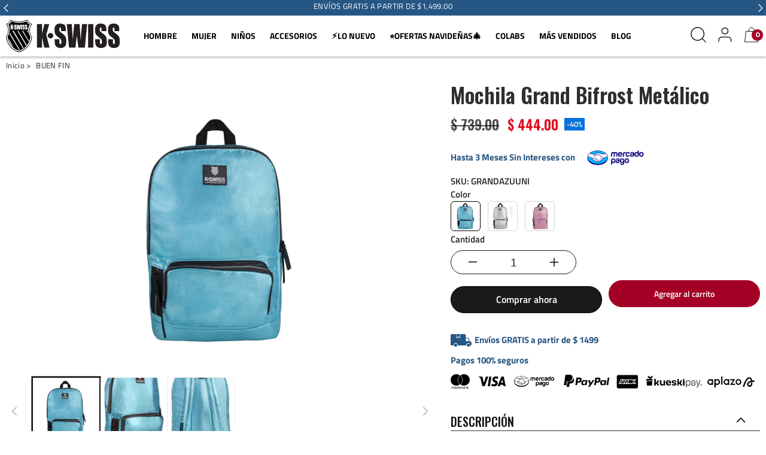

--- FILE ---
content_type: text/html; charset=utf-8
request_url: https://k-swiss.com.mx/products/mochila-k-swiss-grand-bifrost-metalico
body_size: 30693
content:
<!doctype html>
<html class="no-js" lang="es" data-wf-page="64e6ae1fb9c593b156bb2bce" data-wf-site="64e6ae1fb9c593b156bb2bc5">
  <head>
    <meta charset="utf-8">
    <meta http-equiv="X-UA-Compatible" content="IE=edge">
    <meta name="viewport" content="width=device-width,initial-scale=1">
    <meta name="facebook-domain-verification" content="g5f6tpcfag6vi9to7ioium3b0dsavv" />
    <meta name="theme-color" content="">
    <link rel="canonical" href="https://k-swiss.com.mx/products/mochila-k-swiss-grand-bifrost-metalico">
    <link rel="preconnect" href="https://cdn.shopify.com" crossorigin><link rel="icon" type="image/png" href="//k-swiss.com.mx/cdn/shop/files/favicon.png?crop=center&height=32&v=1696529193&width=32"><link rel="preconnect" href="https://fonts.shopifycdn.com" crossorigin><!-- Google tag (gtag.js) -->
<script async src="https://www.googletagmanager.com/gtag/js?id=AW-11454754853"></script>
<script>
  window.dataLayer = window.dataLayer || [];
  function gtag(){dataLayer.push(arguments);}
  gtag('js', new Date());

  gtag('config', 'AW-11454754853', { 'allow_enhanced_conversions':true } );
</script>
    <title>
      Mochila Grand Bifrost Metálico
 &ndash;  K•SWISS México</title>

    
      <meta name="description" content="Más que un accesorio, la mochila BIFROST se convierte en pieza clave de tu outfit gracias a sus juveniles tonalidades y textura tipo glitter. Este modelo presenta dos bolsillo al frente, en el interior cuenta con un compartimento para laptop, las correas tienen forro mesh y están acolchadas para mayor comodidad; además">
    

    

<meta property="og:site_name" content=" K•SWISS México">
<meta property="og:url" content="https://k-swiss.com.mx/products/mochila-k-swiss-grand-bifrost-metalico">
<meta property="og:title" content="Mochila Grand Bifrost Metálico">
<meta property="og:type" content="product">
<meta property="og:description" content="Más que un accesorio, la mochila BIFROST se convierte en pieza clave de tu outfit gracias a sus juveniles tonalidades y textura tipo glitter. Este modelo presenta dos bolsillo al frente, en el interior cuenta con un compartimento para laptop, las correas tienen forro mesh y están acolchadas para mayor comodidad; además"><meta property="og:image" content="http://k-swiss.com.mx/cdn/shop/files/f9fce3af..jpg?v=1697235685">
  <meta property="og:image:secure_url" content="https://k-swiss.com.mx/cdn/shop/files/f9fce3af..jpg?v=1697235685">
  <meta property="og:image:width" content="806">
  <meta property="og:image:height" content="1073"><meta property="og:price:amount" content="444.00">
  <meta property="og:price:currency" content="MXN"><meta name="twitter:card" content="summary_large_image">
<meta name="twitter:title" content="Mochila Grand Bifrost Metálico">
<meta name="twitter:description" content="Más que un accesorio, la mochila BIFROST se convierte en pieza clave de tu outfit gracias a sus juveniles tonalidades y textura tipo glitter. Este modelo presenta dos bolsillo al frente, en el interior cuenta con un compartimento para laptop, las correas tienen forro mesh y están acolchadas para mayor comodidad; además">


    <script src="//k-swiss.com.mx/cdn/shop/t/31/assets/global.js?v=171662612961120397801706140977" defer="defer"></script>
    <script>window.performance && window.performance.mark && window.performance.mark('shopify.content_for_header.start');</script><meta name="google-site-verification" content="6t_IEWjR0AiiPmx7_Td_SZmhiRFrVo-FBoEmnUnIDEg">
<meta name="google-site-verification" content="esWJ-k1GAjkZoE6930mHGjYjqNRrwStrblslR1NmR9o">
<meta name="facebook-domain-verification" content="gtjlpxdzyjnr119zea6c45rwkyhr1k">
<meta id="shopify-digital-wallet" name="shopify-digital-wallet" content="/1310818359/digital_wallets/dialog">
<meta name="shopify-checkout-api-token" content="e852d08efe6f19083aa85aa056f50911">
<meta id="in-context-paypal-metadata" data-shop-id="1310818359" data-venmo-supported="false" data-environment="production" data-locale="es_ES" data-paypal-v4="true" data-currency="MXN">
<link rel="alternate" type="application/json+oembed" href="https://k-swiss.com.mx/products/mochila-k-swiss-grand-bifrost-metalico.oembed">
<script async="async" src="/checkouts/internal/preloads.js?locale=es-MX"></script>
<script id="shopify-features" type="application/json">{"accessToken":"e852d08efe6f19083aa85aa056f50911","betas":["rich-media-storefront-analytics"],"domain":"k-swiss.com.mx","predictiveSearch":true,"shopId":1310818359,"locale":"es"}</script>
<script>var Shopify = Shopify || {};
Shopify.shop = "k-swiss.myshopify.com";
Shopify.locale = "es";
Shopify.currency = {"active":"MXN","rate":"1.0"};
Shopify.country = "MX";
Shopify.theme = {"name":"kwissshopify\/main","id":122432782391,"schema_name":"K-swiss","schema_version":"1.0.0","theme_store_id":null,"role":"main"};
Shopify.theme.handle = "null";
Shopify.theme.style = {"id":null,"handle":null};
Shopify.cdnHost = "k-swiss.com.mx/cdn";
Shopify.routes = Shopify.routes || {};
Shopify.routes.root = "/";</script>
<script type="module">!function(o){(o.Shopify=o.Shopify||{}).modules=!0}(window);</script>
<script>!function(o){function n(){var o=[];function n(){o.push(Array.prototype.slice.apply(arguments))}return n.q=o,n}var t=o.Shopify=o.Shopify||{};t.loadFeatures=n(),t.autoloadFeatures=n()}(window);</script>
<script id="shop-js-analytics" type="application/json">{"pageType":"product"}</script>
<script defer="defer" async type="module" src="//k-swiss.com.mx/cdn/shopifycloud/shop-js/modules/v2/client.init-shop-cart-sync_CvZOh8Af.es.esm.js"></script>
<script defer="defer" async type="module" src="//k-swiss.com.mx/cdn/shopifycloud/shop-js/modules/v2/chunk.common_3Rxs6Qxh.esm.js"></script>
<script type="module">
  await import("//k-swiss.com.mx/cdn/shopifycloud/shop-js/modules/v2/client.init-shop-cart-sync_CvZOh8Af.es.esm.js");
await import("//k-swiss.com.mx/cdn/shopifycloud/shop-js/modules/v2/chunk.common_3Rxs6Qxh.esm.js");

  window.Shopify.SignInWithShop?.initShopCartSync?.({"fedCMEnabled":true,"windoidEnabled":true});

</script>
<script>(function() {
  var isLoaded = false;
  function asyncLoad() {
    if (isLoaded) return;
    isLoaded = true;
    var urls = ["https:\/\/static.klaviyo.com\/onsite\/js\/klaviyo.js?company_id=StvNAm\u0026shop=k-swiss.myshopify.com","https:\/\/static.klaviyo.com\/onsite\/js\/klaviyo.js?company_id=StvNAm\u0026shop=k-swiss.myshopify.com","https:\/\/cdn.nfcube.com\/instafeed-5ab1b0d7b9cf8a4f98038859e2d64394.js?shop=k-swiss.myshopify.com","https:\/\/api.omappapi.com\/shopify\/embed\/?shop=k-swiss.myshopify.com","https:\/\/loox.io\/widget\/7uLQjP1n_0\/loox.1705961088578.js?shop=k-swiss.myshopify.com"];
    for (var i = 0; i < urls.length; i++) {
      var s = document.createElement('script');
      s.type = 'text/javascript';
      s.async = true;
      s.src = urls[i];
      var x = document.getElementsByTagName('script')[0];
      x.parentNode.insertBefore(s, x);
    }
  };
  if(window.attachEvent) {
    window.attachEvent('onload', asyncLoad);
  } else {
    window.addEventListener('load', asyncLoad, false);
  }
})();</script>
<script id="__st">var __st={"a":1310818359,"offset":-21600,"reqid":"af4c278c-4b73-4488-b3d5-b54d3c783c9a-1768779711","pageurl":"k-swiss.com.mx\/products\/mochila-k-swiss-grand-bifrost-metalico","u":"32dc3f5f854d","p":"product","rtyp":"product","rid":6848507707447};</script>
<script>window.ShopifyPaypalV4VisibilityTracking = true;</script>
<script id="captcha-bootstrap">!function(){'use strict';const t='contact',e='account',n='new_comment',o=[[t,t],['blogs',n],['comments',n],[t,'customer']],c=[[e,'customer_login'],[e,'guest_login'],[e,'recover_customer_password'],[e,'create_customer']],r=t=>t.map((([t,e])=>`form[action*='/${t}']:not([data-nocaptcha='true']) input[name='form_type'][value='${e}']`)).join(','),a=t=>()=>t?[...document.querySelectorAll(t)].map((t=>t.form)):[];function s(){const t=[...o],e=r(t);return a(e)}const i='password',u='form_key',d=['recaptcha-v3-token','g-recaptcha-response','h-captcha-response',i],f=()=>{try{return window.sessionStorage}catch{return}},m='__shopify_v',_=t=>t.elements[u];function p(t,e,n=!1){try{const o=window.sessionStorage,c=JSON.parse(o.getItem(e)),{data:r}=function(t){const{data:e,action:n}=t;return t[m]||n?{data:e,action:n}:{data:t,action:n}}(c);for(const[e,n]of Object.entries(r))t.elements[e]&&(t.elements[e].value=n);n&&o.removeItem(e)}catch(o){console.error('form repopulation failed',{error:o})}}const l='form_type',E='cptcha';function T(t){t.dataset[E]=!0}const w=window,h=w.document,L='Shopify',v='ce_forms',y='captcha';let A=!1;((t,e)=>{const n=(g='f06e6c50-85a8-45c8-87d0-21a2b65856fe',I='https://cdn.shopify.com/shopifycloud/storefront-forms-hcaptcha/ce_storefront_forms_captcha_hcaptcha.v1.5.2.iife.js',D={infoText:'Protegido por hCaptcha',privacyText:'Privacidad',termsText:'Términos'},(t,e,n)=>{const o=w[L][v],c=o.bindForm;if(c)return c(t,g,e,D).then(n);var r;o.q.push([[t,g,e,D],n]),r=I,A||(h.body.append(Object.assign(h.createElement('script'),{id:'captcha-provider',async:!0,src:r})),A=!0)});var g,I,D;w[L]=w[L]||{},w[L][v]=w[L][v]||{},w[L][v].q=[],w[L][y]=w[L][y]||{},w[L][y].protect=function(t,e){n(t,void 0,e),T(t)},Object.freeze(w[L][y]),function(t,e,n,w,h,L){const[v,y,A,g]=function(t,e,n){const i=e?o:[],u=t?c:[],d=[...i,...u],f=r(d),m=r(i),_=r(d.filter((([t,e])=>n.includes(e))));return[a(f),a(m),a(_),s()]}(w,h,L),I=t=>{const e=t.target;return e instanceof HTMLFormElement?e:e&&e.form},D=t=>v().includes(t);t.addEventListener('submit',(t=>{const e=I(t);if(!e)return;const n=D(e)&&!e.dataset.hcaptchaBound&&!e.dataset.recaptchaBound,o=_(e),c=g().includes(e)&&(!o||!o.value);(n||c)&&t.preventDefault(),c&&!n&&(function(t){try{if(!f())return;!function(t){const e=f();if(!e)return;const n=_(t);if(!n)return;const o=n.value;o&&e.removeItem(o)}(t);const e=Array.from(Array(32),(()=>Math.random().toString(36)[2])).join('');!function(t,e){_(t)||t.append(Object.assign(document.createElement('input'),{type:'hidden',name:u})),t.elements[u].value=e}(t,e),function(t,e){const n=f();if(!n)return;const o=[...t.querySelectorAll(`input[type='${i}']`)].map((({name:t})=>t)),c=[...d,...o],r={};for(const[a,s]of new FormData(t).entries())c.includes(a)||(r[a]=s);n.setItem(e,JSON.stringify({[m]:1,action:t.action,data:r}))}(t,e)}catch(e){console.error('failed to persist form',e)}}(e),e.submit())}));const S=(t,e)=>{t&&!t.dataset[E]&&(n(t,e.some((e=>e===t))),T(t))};for(const o of['focusin','change'])t.addEventListener(o,(t=>{const e=I(t);D(e)&&S(e,y())}));const B=e.get('form_key'),M=e.get(l),P=B&&M;t.addEventListener('DOMContentLoaded',(()=>{const t=y();if(P)for(const e of t)e.elements[l].value===M&&p(e,B);[...new Set([...A(),...v().filter((t=>'true'===t.dataset.shopifyCaptcha))])].forEach((e=>S(e,t)))}))}(h,new URLSearchParams(w.location.search),n,t,e,['guest_login'])})(!0,!0)}();</script>
<script integrity="sha256-4kQ18oKyAcykRKYeNunJcIwy7WH5gtpwJnB7kiuLZ1E=" data-source-attribution="shopify.loadfeatures" defer="defer" src="//k-swiss.com.mx/cdn/shopifycloud/storefront/assets/storefront/load_feature-a0a9edcb.js" crossorigin="anonymous"></script>
<script data-source-attribution="shopify.dynamic_checkout.dynamic.init">var Shopify=Shopify||{};Shopify.PaymentButton=Shopify.PaymentButton||{isStorefrontPortableWallets:!0,init:function(){window.Shopify.PaymentButton.init=function(){};var t=document.createElement("script");t.src="https://k-swiss.com.mx/cdn/shopifycloud/portable-wallets/latest/portable-wallets.es.js",t.type="module",document.head.appendChild(t)}};
</script>
<script data-source-attribution="shopify.dynamic_checkout.buyer_consent">
  function portableWalletsHideBuyerConsent(e){var t=document.getElementById("shopify-buyer-consent"),n=document.getElementById("shopify-subscription-policy-button");t&&n&&(t.classList.add("hidden"),t.setAttribute("aria-hidden","true"),n.removeEventListener("click",e))}function portableWalletsShowBuyerConsent(e){var t=document.getElementById("shopify-buyer-consent"),n=document.getElementById("shopify-subscription-policy-button");t&&n&&(t.classList.remove("hidden"),t.removeAttribute("aria-hidden"),n.addEventListener("click",e))}window.Shopify?.PaymentButton&&(window.Shopify.PaymentButton.hideBuyerConsent=portableWalletsHideBuyerConsent,window.Shopify.PaymentButton.showBuyerConsent=portableWalletsShowBuyerConsent);
</script>
<script>
  function portableWalletsCleanup(e){e&&e.src&&console.error("Failed to load portable wallets script "+e.src);var t=document.querySelectorAll("shopify-accelerated-checkout .shopify-payment-button__skeleton, shopify-accelerated-checkout-cart .wallet-cart-button__skeleton"),e=document.getElementById("shopify-buyer-consent");for(let e=0;e<t.length;e++)t[e].remove();e&&e.remove()}function portableWalletsNotLoadedAsModule(e){e instanceof ErrorEvent&&"string"==typeof e.message&&e.message.includes("import.meta")&&"string"==typeof e.filename&&e.filename.includes("portable-wallets")&&(window.removeEventListener("error",portableWalletsNotLoadedAsModule),window.Shopify.PaymentButton.failedToLoad=e,"loading"===document.readyState?document.addEventListener("DOMContentLoaded",window.Shopify.PaymentButton.init):window.Shopify.PaymentButton.init())}window.addEventListener("error",portableWalletsNotLoadedAsModule);
</script>

<script type="module" src="https://k-swiss.com.mx/cdn/shopifycloud/portable-wallets/latest/portable-wallets.es.js" onError="portableWalletsCleanup(this)" crossorigin="anonymous"></script>
<script nomodule>
  document.addEventListener("DOMContentLoaded", portableWalletsCleanup);
</script>

<link id="shopify-accelerated-checkout-styles" rel="stylesheet" media="screen" href="https://k-swiss.com.mx/cdn/shopifycloud/portable-wallets/latest/accelerated-checkout-backwards-compat.css" crossorigin="anonymous">
<style id="shopify-accelerated-checkout-cart">
        #shopify-buyer-consent {
  margin-top: 1em;
  display: inline-block;
  width: 100%;
}

#shopify-buyer-consent.hidden {
  display: none;
}

#shopify-subscription-policy-button {
  background: none;
  border: none;
  padding: 0;
  text-decoration: underline;
  font-size: inherit;
  cursor: pointer;
}

#shopify-subscription-policy-button::before {
  box-shadow: none;
}

      </style>

<script>window.performance && window.performance.mark && window.performance.mark('shopify.content_for_header.end');</script>


    <style data-shopify>
      @font-face {
  font-family: Montserrat;
  font-weight: 400;
  font-style: normal;
  font-display: swap;
  src: url("//k-swiss.com.mx/cdn/fonts/montserrat/montserrat_n4.81949fa0ac9fd2021e16436151e8eaa539321637.woff2") format("woff2"),
       url("//k-swiss.com.mx/cdn/fonts/montserrat/montserrat_n4.a6c632ca7b62da89c3594789ba828388aac693fe.woff") format("woff");
}

      @font-face {
  font-family: Montserrat;
  font-weight: 700;
  font-style: normal;
  font-display: swap;
  src: url("//k-swiss.com.mx/cdn/fonts/montserrat/montserrat_n7.3c434e22befd5c18a6b4afadb1e3d77c128c7939.woff2") format("woff2"),
       url("//k-swiss.com.mx/cdn/fonts/montserrat/montserrat_n7.5d9fa6e2cae713c8fb539a9876489d86207fe957.woff") format("woff");
}

      @font-face {
  font-family: Montserrat;
  font-weight: 400;
  font-style: italic;
  font-display: swap;
  src: url("//k-swiss.com.mx/cdn/fonts/montserrat/montserrat_i4.5a4ea298b4789e064f62a29aafc18d41f09ae59b.woff2") format("woff2"),
       url("//k-swiss.com.mx/cdn/fonts/montserrat/montserrat_i4.072b5869c5e0ed5b9d2021e4c2af132e16681ad2.woff") format("woff");
}

      @font-face {
  font-family: Montserrat;
  font-weight: 700;
  font-style: italic;
  font-display: swap;
  src: url("//k-swiss.com.mx/cdn/fonts/montserrat/montserrat_i7.a0d4a463df4f146567d871890ffb3c80408e7732.woff2") format("woff2"),
       url("//k-swiss.com.mx/cdn/fonts/montserrat/montserrat_i7.f6ec9f2a0681acc6f8152c40921d2a4d2e1a2c78.woff") format("woff");
}

      @font-face {
  font-family: Montserrat;
  font-weight: 400;
  font-style: normal;
  font-display: swap;
  src: url("//k-swiss.com.mx/cdn/fonts/montserrat/montserrat_n4.81949fa0ac9fd2021e16436151e8eaa539321637.woff2") format("woff2"),
       url("//k-swiss.com.mx/cdn/fonts/montserrat/montserrat_n4.a6c632ca7b62da89c3594789ba828388aac693fe.woff") format("woff");
}


      :root {
        --font-body-family: Montserrat, sans-serif;
        --font-body-style: normal;
        --font-body-weight: 400;
        --font-body-weight-bold: 700;

        --font-heading-family: Montserrat, sans-serif;
        --font-heading-style: normal;
        --font-heading-weight: 400;

        --font-body-scale: 1.0;
        --font-heading-scale: 1.0;

        --color-base-text: 18,18,18;
        --color-shadow: 18,18,18;
        --color-base-background-1: 255,255,255;
        --color-base-background-2: 243,243,243;
        --color-base-solid-button-labels: 255, 255, 255;
        --color-base-outline-button-labels: 18,18,18;
        --color-base-accent-1: 0,0,0;
        --color-base-accent-2: 51,79,180;
        --payment-terms-background-color: #fff;

        --gradient-base-background-1: #fff;
        --gradient-base-background-2: #F3F3F3;
        --gradient-base-accent-1: #f30701;
        --gradient-base-accent-2: #334FB4;

        --media-padding: 0px;
        --media-border-opacity: 0.05;
        --media-border-width: 1px;
        --media-radius: 0px;
        --media-shadow-opacity: 0.0;
        --media-shadow-horizontal-offset: 0px;
        --media-shadow-vertical-offset: 4px;
        --media-shadow-blur-radius: 5px;
        --media-shadow-visible: 0;

        --page-width: 120rem;
        --page-width-margin: 0rem;

        --product-card-image-padding: 0.0rem;
        --product-card-corner-radius: 0.0rem;
        --product-card-text-alignment: left;
        --product-card-border-width: 0.0rem;
        --product-card-border-opacity: 0.1;
        --product-card-shadow-opacity: 0.0;
        --product-card-shadow-visible: 0;
        --product-card-shadow-horizontal-offset: 0.0rem;
        --product-card-shadow-vertical-offset: 0.4rem;
        --product-card-shadow-blur-radius: 0.5rem;



        --badge-corner-radius: 0.0rem;

        --popup-border-width: 1px;
        --popup-border-opacity: 0.1;
        --popup-corner-radius: 0px;
        --popup-shadow-opacity: 0.0;
        --popup-shadow-horizontal-offset: 0px;
        --popup-shadow-vertical-offset: 4px;
        --popup-shadow-blur-radius: 5px;

        --drawer-border-width: 1px;
        --drawer-border-opacity: 0.1;
        --drawer-shadow-opacity: 0.0;
        --drawer-shadow-horizontal-offset: 0px;
        --drawer-shadow-vertical-offset: 4px;
        --drawer-shadow-blur-radius: 5px;

        --spacing-sections-desktop: 0px;
        --spacing-sections-mobile: 0px;

        --grid-desktop-vertical-spacing: 8px;
        --grid-desktop-horizontal-spacing: 8px;
        --grid-mobile-vertical-spacing: 4px;
        --grid-mobile-horizontal-spacing: 4px;

        --text-boxes-border-opacity: 0.1;
        --text-boxes-border-width: 0px;
        --text-boxes-radius: 0px;
        --text-boxes-shadow-opacity: 0.0;
        --text-boxes-shadow-visible: 0;
        --text-boxes-shadow-horizontal-offset: 0px;
        --text-boxes-shadow-vertical-offset: 4px;
        --text-boxes-shadow-blur-radius: 5px;

        --buttons-radius: 1px;
        --buttons-radius-outset:1px;
        --buttons-border-width: 5px;
        --buttons-border-opacity: 1.0;
        --buttons-shadow-opacity: 0.0;
        --buttons-shadow-visible: 0;
        --buttons-shadow-horizontal-offset: 0px;
        --buttons-shadow-vertical-offset: 4px;
        --buttons-shadow-blur-radius: 5px;
        --buttons-border-offset: 0px;

        --inputs-radius: 0px;
        --inputs-shadow-opacity: 0.0;
        --inputs-shadow-horizontal-offset: 0px;
        --inputs-margin-offset: 0px;
        --inputs-shadow-vertical-offset: 4px;
        --inputs-shadow-blur-radius: 5px;
        --inputs-radius-outset: 0px;

        --variant-pills-radius: 40px;
        --variant-pills-border-width: 1px;
        --variant-pills-border-opacity: 0.55;
        --variant-pills-shadow-opacity: 0.0;
        --variant-pills-shadow-horizontal-offset: 0px;
        --variant-pills-shadow-vertical-offset: 4px;
        --variant-pills-shadow-blur-radius: 5px;
      }

      *,
      *::before,
      *::after {
        box-sizing: inherit;
      }

    </style>

    <link href="//k-swiss.com.mx/cdn/shop/t/31/assets/base.css?v=60076056338017902771695331662" rel="stylesheet" type="text/css" media="all" />

    <link href="//k-swiss.com.mx/cdn/shop/t/31/assets/personalized.css?v=26573340770552637821764975540" rel="stylesheet" type="text/css" media="all" />

    <script src="https://d3e54v103j8qbb.cloudfront.net/js/jquery-3.5.1.min.dc5e7f18c8.js?site=62e7fe3a4cd6ab0389356cbc" type="text/javascript" integrity="sha256-9/aliU8dGd2tb6OSsuzixeV4y/faTqgFtohetphbbj0=" crossorigin="anonymous"></script>
    <script src="https://ajax.googleapis.com/ajax/libs/webfont/1.6.26/webfont.js" type="text/javascript"></script>
    <script type="text/javascript">WebFont.load({  google: {    families: ["Open Sans:300,300italic,400,400italic,600,600italic,700,700italic,800,800italic","Montserrat:100,100italic,200,200italic,300,300italic,400,400italic,500,500italic,600,600italic,700,700italic,800,800italic,900,900italic","Oswald:200,300,400,500,600,700","Lato:100,100italic,300,300italic,400,400italic,700,700italic,900,900italic","Ubuntu:300,300italic,400,400italic,500,500italic,700,700italic"]  }});</script>
    <script type="text/javascript" src="https://platform-api.sharethis.com/js/sharethis.js#property=647f8e8319ebc20012fab431&product=sop" async="async"></script>

    <!-- Google Tag Manager -->
    <script>(function(w,d,s,l,i){w[l]=w[l]||[];w[l].push({'gtm.start':new Date().getTime(),event:'gtm.js'});var f=d.getElementsByTagName(s)[0],j=d.createElement(s),dl=l!='dataLayer'?'&l='+l:'';j.async=true;j.src='https://www.googletagmanager.com/gtm.js?id='+i+dl;f.parentNode.insertBefore(j,f);})(window,document,'script','dataLayer','GTM-N55H5794');</script>
  <!-- End Google Tag Manager -->
  
    <style type="text/css">
      #barritavar::-webkit-scrollbar {
        width: 5px;
        height: 5px;
      }
      #barritavar::-webkit-scrollbar-button {
        width: 0px;
        height: 0px;
      }
      #barritavar::-webkit-scrollbar-thumb {
        background: #787878;
        border: 1px none #E9E9E9;
        border-radius: 0px;
      }
      #barritavar::-webkit-scrollbar-thumb:hover {
        background: #787878;
      }
      #barritavar::-webkit-scrollbar-thumb:active {
        background: #787878;
      }
      #barritavar::-webkit-scrollbar-track {
        background: #E9E9E9;
        border: 1px solid #ffffff;
        border-radius: 0px;
      }
      #barritavar::-webkit-scrollbar-track:hover {
        background: #E9E9E9;
      }
      #barritavar::-webkit-scrollbar-track:active {
        background: #E9E9E9;
      }
      #barritavar::-webkit-scrollbar-corner {
        background: transparent;
      }
      input:-webkit-autofill,
      input:-webkit-autofill:hover, 
      input:-webkit-autofill:focus, 
      input:-webkit-autofill:active  {
        transition: background-color 5000s;
        -webkit-text-fill-color: #000 !important;
      }
      </style><link rel="preload" as="font" href="//k-swiss.com.mx/cdn/fonts/montserrat/montserrat_n4.81949fa0ac9fd2021e16436151e8eaa539321637.woff2" type="font/woff2" crossorigin><link rel="preload" as="font" href="//k-swiss.com.mx/cdn/fonts/montserrat/montserrat_n4.81949fa0ac9fd2021e16436151e8eaa539321637.woff2" type="font/woff2" crossorigin><script>document.documentElement.className = document.documentElement.className.replace('no-js', 'js');
    if (Shopify.designMode) {
      document.documentElement.classList.add('shopify-design-mode');
    }
    </script>
  <link href="//k-swiss.com.mx/cdn/shop/t/31/assets/zenithify.smartlabels.css?v=18911673580281659851699551440" rel="stylesheet" type="text/css" media="all" /><script> var zenslCheckAjax = true; var zenslLoaded = false; </script><script src="//k-swiss.com.mx/cdn/shop/t/31/assets/zenithify.smartlabels.js?v=111603181540343972631699551441" type="text/javascript"></script><script>if (typeof ZENITHIFY === 'undefined') ZENITHIFY = {}; if (typeof ZENITHIFY.smartLabels === 'undefined') ZENITHIFY.smartLabels = {}; ZENITHIFY.smartLabels.product = { "id": 6848507707447, "price": 44400, "compare_at_price": 73900, "handle": "mochila-k-swiss-grand-bifrost-metalico", "tags": ["accesorios","Ajustable","Bag Pack","Kswiss","Mochila","Mochila Multiusos"], "published_at": "1697491860", "variants": [  { "id": 40289535655991, "price": 44400, "compare_at_price": 73900, "inventory_management": "shopify", "inventory_quantity": 33 } ,  { "id": 40289535688759, "price": 44400, "compare_at_price": 73900, "inventory_management": "shopify", "inventory_quantity": 14 } ,  { "id": 40289535754295, "price": 73900, "inventory_management": "shopify", "inventory_quantity": 0 }   ], "collections": [282273022007,276950515767,266482679863,282647887927,38033555511,267256037431,267257413687,267257348151,272402186295] }</script>

                      <script src="//k-swiss.com.mx/cdn/shop/t/31/assets/bss-file-configdata.js?v=19453381437224918031700199697" type="text/javascript"></script> <script src="//k-swiss.com.mx/cdn/shop/t/31/assets/bss-file-configdata-banner.js?v=151034973688681356691699552873" type="text/javascript"></script> <script src="//k-swiss.com.mx/cdn/shop/t/31/assets/bss-file-configdata-popup.js?v=173992696638277510541699552874" type="text/javascript"></script><script>
                if (typeof BSS_PL == 'undefined') {
                    var BSS_PL = {};
                }
                var bssPlApiServer = "https://product-labels-pro.bsscommerce.com";
                BSS_PL.customerTags = 'null';
                BSS_PL.customerId = 'null';
                BSS_PL.configData = configDatas;
                BSS_PL.configDataBanner = configDataBanners ? configDataBanners : [];
                BSS_PL.configDataPopup = configDataPopups ? configDataPopups : [];
                BSS_PL.storeId = 39904;
                BSS_PL.currentPlan = "free";
                BSS_PL.storeIdCustomOld = "10678";
                BSS_PL.storeIdOldWIthPriority = "12200";
                BSS_PL.apiServerProduction = "https://product-labels-pro.bsscommerce.com";
                
                BSS_PL.integration = {"laiReview":{"status":0,"config":[]}}
                BSS_PL.settingsData = {}
                </script>
            <style>
.homepage-slideshow .slick-slide .bss_pl_img {
    visibility: hidden !important;
}
</style>
                        <script src="https://cdn.shopify.com/extensions/019bc5da-5ba6-7e9a-9888-a6222a70d7c3/js-client-214/assets/pushowl-shopify.js" type="text/javascript" defer="defer"></script>
<link href="https://monorail-edge.shopifysvc.com" rel="dns-prefetch">
<script>(function(){if ("sendBeacon" in navigator && "performance" in window) {try {var session_token_from_headers = performance.getEntriesByType('navigation')[0].serverTiming.find(x => x.name == '_s').description;} catch {var session_token_from_headers = undefined;}var session_cookie_matches = document.cookie.match(/_shopify_s=([^;]*)/);var session_token_from_cookie = session_cookie_matches && session_cookie_matches.length === 2 ? session_cookie_matches[1] : "";var session_token = session_token_from_headers || session_token_from_cookie || "";function handle_abandonment_event(e) {var entries = performance.getEntries().filter(function(entry) {return /monorail-edge.shopifysvc.com/.test(entry.name);});if (!window.abandonment_tracked && entries.length === 0) {window.abandonment_tracked = true;var currentMs = Date.now();var navigation_start = performance.timing.navigationStart;var payload = {shop_id: 1310818359,url: window.location.href,navigation_start,duration: currentMs - navigation_start,session_token,page_type: "product"};window.navigator.sendBeacon("https://monorail-edge.shopifysvc.com/v1/produce", JSON.stringify({schema_id: "online_store_buyer_site_abandonment/1.1",payload: payload,metadata: {event_created_at_ms: currentMs,event_sent_at_ms: currentMs}}));}}window.addEventListener('pagehide', handle_abandonment_event);}}());</script>
<script id="web-pixels-manager-setup">(function e(e,d,r,n,o){if(void 0===o&&(o={}),!Boolean(null===(a=null===(i=window.Shopify)||void 0===i?void 0:i.analytics)||void 0===a?void 0:a.replayQueue)){var i,a;window.Shopify=window.Shopify||{};var t=window.Shopify;t.analytics=t.analytics||{};var s=t.analytics;s.replayQueue=[],s.publish=function(e,d,r){return s.replayQueue.push([e,d,r]),!0};try{self.performance.mark("wpm:start")}catch(e){}var l=function(){var e={modern:/Edge?\/(1{2}[4-9]|1[2-9]\d|[2-9]\d{2}|\d{4,})\.\d+(\.\d+|)|Firefox\/(1{2}[4-9]|1[2-9]\d|[2-9]\d{2}|\d{4,})\.\d+(\.\d+|)|Chrom(ium|e)\/(9{2}|\d{3,})\.\d+(\.\d+|)|(Maci|X1{2}).+ Version\/(15\.\d+|(1[6-9]|[2-9]\d|\d{3,})\.\d+)([,.]\d+|)( \(\w+\)|)( Mobile\/\w+|) Safari\/|Chrome.+OPR\/(9{2}|\d{3,})\.\d+\.\d+|(CPU[ +]OS|iPhone[ +]OS|CPU[ +]iPhone|CPU IPhone OS|CPU iPad OS)[ +]+(15[._]\d+|(1[6-9]|[2-9]\d|\d{3,})[._]\d+)([._]\d+|)|Android:?[ /-](13[3-9]|1[4-9]\d|[2-9]\d{2}|\d{4,})(\.\d+|)(\.\d+|)|Android.+Firefox\/(13[5-9]|1[4-9]\d|[2-9]\d{2}|\d{4,})\.\d+(\.\d+|)|Android.+Chrom(ium|e)\/(13[3-9]|1[4-9]\d|[2-9]\d{2}|\d{4,})\.\d+(\.\d+|)|SamsungBrowser\/([2-9]\d|\d{3,})\.\d+/,legacy:/Edge?\/(1[6-9]|[2-9]\d|\d{3,})\.\d+(\.\d+|)|Firefox\/(5[4-9]|[6-9]\d|\d{3,})\.\d+(\.\d+|)|Chrom(ium|e)\/(5[1-9]|[6-9]\d|\d{3,})\.\d+(\.\d+|)([\d.]+$|.*Safari\/(?![\d.]+ Edge\/[\d.]+$))|(Maci|X1{2}).+ Version\/(10\.\d+|(1[1-9]|[2-9]\d|\d{3,})\.\d+)([,.]\d+|)( \(\w+\)|)( Mobile\/\w+|) Safari\/|Chrome.+OPR\/(3[89]|[4-9]\d|\d{3,})\.\d+\.\d+|(CPU[ +]OS|iPhone[ +]OS|CPU[ +]iPhone|CPU IPhone OS|CPU iPad OS)[ +]+(10[._]\d+|(1[1-9]|[2-9]\d|\d{3,})[._]\d+)([._]\d+|)|Android:?[ /-](13[3-9]|1[4-9]\d|[2-9]\d{2}|\d{4,})(\.\d+|)(\.\d+|)|Mobile Safari.+OPR\/([89]\d|\d{3,})\.\d+\.\d+|Android.+Firefox\/(13[5-9]|1[4-9]\d|[2-9]\d{2}|\d{4,})\.\d+(\.\d+|)|Android.+Chrom(ium|e)\/(13[3-9]|1[4-9]\d|[2-9]\d{2}|\d{4,})\.\d+(\.\d+|)|Android.+(UC? ?Browser|UCWEB|U3)[ /]?(15\.([5-9]|\d{2,})|(1[6-9]|[2-9]\d|\d{3,})\.\d+)\.\d+|SamsungBrowser\/(5\.\d+|([6-9]|\d{2,})\.\d+)|Android.+MQ{2}Browser\/(14(\.(9|\d{2,})|)|(1[5-9]|[2-9]\d|\d{3,})(\.\d+|))(\.\d+|)|K[Aa][Ii]OS\/(3\.\d+|([4-9]|\d{2,})\.\d+)(\.\d+|)/},d=e.modern,r=e.legacy,n=navigator.userAgent;return n.match(d)?"modern":n.match(r)?"legacy":"unknown"}(),u="modern"===l?"modern":"legacy",c=(null!=n?n:{modern:"",legacy:""})[u],f=function(e){return[e.baseUrl,"/wpm","/b",e.hashVersion,"modern"===e.buildTarget?"m":"l",".js"].join("")}({baseUrl:d,hashVersion:r,buildTarget:u}),m=function(e){var d=e.version,r=e.bundleTarget,n=e.surface,o=e.pageUrl,i=e.monorailEndpoint;return{emit:function(e){var a=e.status,t=e.errorMsg,s=(new Date).getTime(),l=JSON.stringify({metadata:{event_sent_at_ms:s},events:[{schema_id:"web_pixels_manager_load/3.1",payload:{version:d,bundle_target:r,page_url:o,status:a,surface:n,error_msg:t},metadata:{event_created_at_ms:s}}]});if(!i)return console&&console.warn&&console.warn("[Web Pixels Manager] No Monorail endpoint provided, skipping logging."),!1;try{return self.navigator.sendBeacon.bind(self.navigator)(i,l)}catch(e){}var u=new XMLHttpRequest;try{return u.open("POST",i,!0),u.setRequestHeader("Content-Type","text/plain"),u.send(l),!0}catch(e){return console&&console.warn&&console.warn("[Web Pixels Manager] Got an unhandled error while logging to Monorail."),!1}}}}({version:r,bundleTarget:l,surface:e.surface,pageUrl:self.location.href,monorailEndpoint:e.monorailEndpoint});try{o.browserTarget=l,function(e){var d=e.src,r=e.async,n=void 0===r||r,o=e.onload,i=e.onerror,a=e.sri,t=e.scriptDataAttributes,s=void 0===t?{}:t,l=document.createElement("script"),u=document.querySelector("head"),c=document.querySelector("body");if(l.async=n,l.src=d,a&&(l.integrity=a,l.crossOrigin="anonymous"),s)for(var f in s)if(Object.prototype.hasOwnProperty.call(s,f))try{l.dataset[f]=s[f]}catch(e){}if(o&&l.addEventListener("load",o),i&&l.addEventListener("error",i),u)u.appendChild(l);else{if(!c)throw new Error("Did not find a head or body element to append the script");c.appendChild(l)}}({src:f,async:!0,onload:function(){if(!function(){var e,d;return Boolean(null===(d=null===(e=window.Shopify)||void 0===e?void 0:e.analytics)||void 0===d?void 0:d.initialized)}()){var d=window.webPixelsManager.init(e)||void 0;if(d){var r=window.Shopify.analytics;r.replayQueue.forEach((function(e){var r=e[0],n=e[1],o=e[2];d.publishCustomEvent(r,n,o)})),r.replayQueue=[],r.publish=d.publishCustomEvent,r.visitor=d.visitor,r.initialized=!0}}},onerror:function(){return m.emit({status:"failed",errorMsg:"".concat(f," has failed to load")})},sri:function(e){var d=/^sha384-[A-Za-z0-9+/=]+$/;return"string"==typeof e&&d.test(e)}(c)?c:"",scriptDataAttributes:o}),m.emit({status:"loading"})}catch(e){m.emit({status:"failed",errorMsg:(null==e?void 0:e.message)||"Unknown error"})}}})({shopId: 1310818359,storefrontBaseUrl: "https://k-swiss.com.mx",extensionsBaseUrl: "https://extensions.shopifycdn.com/cdn/shopifycloud/web-pixels-manager",monorailEndpoint: "https://monorail-edge.shopifysvc.com/unstable/produce_batch",surface: "storefront-renderer",enabledBetaFlags: ["2dca8a86"],webPixelsConfigList: [{"id":"963575863","configuration":"{\"subdomain\": \"k-swiss\"}","eventPayloadVersion":"v1","runtimeContext":"STRICT","scriptVersion":"7c43d34f3733b2440dd44bce7edbeb00","type":"APP","apiClientId":1615517,"privacyPurposes":["ANALYTICS","MARKETING","SALE_OF_DATA"],"dataSharingAdjustments":{"protectedCustomerApprovalScopes":["read_customer_address","read_customer_email","read_customer_name","read_customer_personal_data","read_customer_phone"]}},{"id":"332791863","configuration":"{\"config\":\"{\\\"pixel_id\\\":\\\"G-MMT7FSTFWK\\\",\\\"target_country\\\":\\\"MX\\\",\\\"gtag_events\\\":[{\\\"type\\\":\\\"search\\\",\\\"action_label\\\":[\\\"G-MMT7FSTFWK\\\",\\\"AW-11454754853\\\/IAqoCN6io4MZEKXghtYq\\\"]},{\\\"type\\\":\\\"begin_checkout\\\",\\\"action_label\\\":[\\\"G-MMT7FSTFWK\\\",\\\"AW-11454754853\\\/eUMyCOSio4MZEKXghtYq\\\"]},{\\\"type\\\":\\\"view_item\\\",\\\"action_label\\\":[\\\"G-MMT7FSTFWK\\\",\\\"AW-11454754853\\\/YprbCNuio4MZEKXghtYq\\\",\\\"MC-77MN5BF9NB\\\"]},{\\\"type\\\":\\\"purchase\\\",\\\"action_label\\\":[\\\"G-MMT7FSTFWK\\\",\\\"AW-11454754853\\\/B0LFCNWio4MZEKXghtYq\\\",\\\"MC-77MN5BF9NB\\\"]},{\\\"type\\\":\\\"page_view\\\",\\\"action_label\\\":[\\\"G-MMT7FSTFWK\\\",\\\"AW-11454754853\\\/Ek4uCNiio4MZEKXghtYq\\\",\\\"MC-77MN5BF9NB\\\"]},{\\\"type\\\":\\\"add_payment_info\\\",\\\"action_label\\\":[\\\"G-MMT7FSTFWK\\\",\\\"AW-11454754853\\\/K8pZCOeio4MZEKXghtYq\\\"]},{\\\"type\\\":\\\"add_to_cart\\\",\\\"action_label\\\":[\\\"G-MMT7FSTFWK\\\",\\\"AW-11454754853\\\/MS3RCOGio4MZEKXghtYq\\\"]}],\\\"enable_monitoring_mode\\\":false}\"}","eventPayloadVersion":"v1","runtimeContext":"OPEN","scriptVersion":"b2a88bafab3e21179ed38636efcd8a93","type":"APP","apiClientId":1780363,"privacyPurposes":[],"dataSharingAdjustments":{"protectedCustomerApprovalScopes":["read_customer_address","read_customer_email","read_customer_name","read_customer_personal_data","read_customer_phone"]}},{"id":"146931767","configuration":"{\"pixel_id\":\"292124457171220\",\"pixel_type\":\"facebook_pixel\",\"metaapp_system_user_token\":\"-\"}","eventPayloadVersion":"v1","runtimeContext":"OPEN","scriptVersion":"ca16bc87fe92b6042fbaa3acc2fbdaa6","type":"APP","apiClientId":2329312,"privacyPurposes":["ANALYTICS","MARKETING","SALE_OF_DATA"],"dataSharingAdjustments":{"protectedCustomerApprovalScopes":["read_customer_address","read_customer_email","read_customer_name","read_customer_personal_data","read_customer_phone"]}},{"id":"shopify-app-pixel","configuration":"{}","eventPayloadVersion":"v1","runtimeContext":"STRICT","scriptVersion":"0450","apiClientId":"shopify-pixel","type":"APP","privacyPurposes":["ANALYTICS","MARKETING"]},{"id":"shopify-custom-pixel","eventPayloadVersion":"v1","runtimeContext":"LAX","scriptVersion":"0450","apiClientId":"shopify-pixel","type":"CUSTOM","privacyPurposes":["ANALYTICS","MARKETING"]}],isMerchantRequest: false,initData: {"shop":{"name":" K•SWISS México","paymentSettings":{"currencyCode":"MXN"},"myshopifyDomain":"k-swiss.myshopify.com","countryCode":"MX","storefrontUrl":"https:\/\/k-swiss.com.mx"},"customer":null,"cart":null,"checkout":null,"productVariants":[{"price":{"amount":444.0,"currencyCode":"MXN"},"product":{"title":"Mochila Grand Bifrost Metálico","vendor":"K-Swiss","id":"6848507707447","untranslatedTitle":"Mochila Grand Bifrost Metálico","url":"\/products\/mochila-k-swiss-grand-bifrost-metalico","type":"Mochila"},"id":"40289535655991","image":{"src":"\/\/k-swiss.com.mx\/cdn\/shop\/files\/d0242620..jpg?v=1697235695"},"sku":"GRANDAZUUNI","title":"Celeste","untranslatedTitle":"Celeste"},{"price":{"amount":444.0,"currencyCode":"MXN"},"product":{"title":"Mochila Grand Bifrost Metálico","vendor":"K-Swiss","id":"6848507707447","untranslatedTitle":"Mochila Grand Bifrost Metálico","url":"\/products\/mochila-k-swiss-grand-bifrost-metalico","type":"Mochila"},"id":"40289535688759","image":{"src":"\/\/k-swiss.com.mx\/cdn\/shop\/files\/f9fce3af..jpg?v=1697235685"},"sku":"GRANDMETUNI","title":"Plateado","untranslatedTitle":"Plateado"},{"price":{"amount":739.0,"currencyCode":"MXN"},"product":{"title":"Mochila Grand Bifrost Metálico","vendor":"K-Swiss","id":"6848507707447","untranslatedTitle":"Mochila Grand Bifrost Metálico","url":"\/products\/mochila-k-swiss-grand-bifrost-metalico","type":"Mochila"},"id":"40289535754295","image":{"src":"\/\/k-swiss.com.mx\/cdn\/shop\/files\/813027a0..jpg?v=1697235690"},"sku":"GRANDROSUNI","title":"Rosa claro","untranslatedTitle":"Rosa claro"}],"purchasingCompany":null},},"https://k-swiss.com.mx/cdn","fcfee988w5aeb613cpc8e4bc33m6693e112",{"modern":"","legacy":""},{"shopId":"1310818359","storefrontBaseUrl":"https:\/\/k-swiss.com.mx","extensionBaseUrl":"https:\/\/extensions.shopifycdn.com\/cdn\/shopifycloud\/web-pixels-manager","surface":"storefront-renderer","enabledBetaFlags":"[\"2dca8a86\"]","isMerchantRequest":"false","hashVersion":"fcfee988w5aeb613cpc8e4bc33m6693e112","publish":"custom","events":"[[\"page_viewed\",{}],[\"product_viewed\",{\"productVariant\":{\"price\":{\"amount\":444.0,\"currencyCode\":\"MXN\"},\"product\":{\"title\":\"Mochila Grand Bifrost Metálico\",\"vendor\":\"K-Swiss\",\"id\":\"6848507707447\",\"untranslatedTitle\":\"Mochila Grand Bifrost Metálico\",\"url\":\"\/products\/mochila-k-swiss-grand-bifrost-metalico\",\"type\":\"Mochila\"},\"id\":\"40289535655991\",\"image\":{\"src\":\"\/\/k-swiss.com.mx\/cdn\/shop\/files\/d0242620..jpg?v=1697235695\"},\"sku\":\"GRANDAZUUNI\",\"title\":\"Celeste\",\"untranslatedTitle\":\"Celeste\"}}]]"});</script><script>
  window.ShopifyAnalytics = window.ShopifyAnalytics || {};
  window.ShopifyAnalytics.meta = window.ShopifyAnalytics.meta || {};
  window.ShopifyAnalytics.meta.currency = 'MXN';
  var meta = {"product":{"id":6848507707447,"gid":"gid:\/\/shopify\/Product\/6848507707447","vendor":"K-Swiss","type":"Mochila","handle":"mochila-k-swiss-grand-bifrost-metalico","variants":[{"id":40289535655991,"price":44400,"name":"Mochila Grand Bifrost Metálico - Celeste","public_title":"Celeste","sku":"GRANDAZUUNI"},{"id":40289535688759,"price":44400,"name":"Mochila Grand Bifrost Metálico - Plateado","public_title":"Plateado","sku":"GRANDMETUNI"},{"id":40289535754295,"price":73900,"name":"Mochila Grand Bifrost Metálico - Rosa claro","public_title":"Rosa claro","sku":"GRANDROSUNI"}],"remote":false},"page":{"pageType":"product","resourceType":"product","resourceId":6848507707447,"requestId":"af4c278c-4b73-4488-b3d5-b54d3c783c9a-1768779711"}};
  for (var attr in meta) {
    window.ShopifyAnalytics.meta[attr] = meta[attr];
  }
</script>
<script class="analytics">
  (function () {
    var customDocumentWrite = function(content) {
      var jquery = null;

      if (window.jQuery) {
        jquery = window.jQuery;
      } else if (window.Checkout && window.Checkout.$) {
        jquery = window.Checkout.$;
      }

      if (jquery) {
        jquery('body').append(content);
      }
    };

    var hasLoggedConversion = function(token) {
      if (token) {
        return document.cookie.indexOf('loggedConversion=' + token) !== -1;
      }
      return false;
    }

    var setCookieIfConversion = function(token) {
      if (token) {
        var twoMonthsFromNow = new Date(Date.now());
        twoMonthsFromNow.setMonth(twoMonthsFromNow.getMonth() + 2);

        document.cookie = 'loggedConversion=' + token + '; expires=' + twoMonthsFromNow;
      }
    }

    var trekkie = window.ShopifyAnalytics.lib = window.trekkie = window.trekkie || [];
    if (trekkie.integrations) {
      return;
    }
    trekkie.methods = [
      'identify',
      'page',
      'ready',
      'track',
      'trackForm',
      'trackLink'
    ];
    trekkie.factory = function(method) {
      return function() {
        var args = Array.prototype.slice.call(arguments);
        args.unshift(method);
        trekkie.push(args);
        return trekkie;
      };
    };
    for (var i = 0; i < trekkie.methods.length; i++) {
      var key = trekkie.methods[i];
      trekkie[key] = trekkie.factory(key);
    }
    trekkie.load = function(config) {
      trekkie.config = config || {};
      trekkie.config.initialDocumentCookie = document.cookie;
      var first = document.getElementsByTagName('script')[0];
      var script = document.createElement('script');
      script.type = 'text/javascript';
      script.onerror = function(e) {
        var scriptFallback = document.createElement('script');
        scriptFallback.type = 'text/javascript';
        scriptFallback.onerror = function(error) {
                var Monorail = {
      produce: function produce(monorailDomain, schemaId, payload) {
        var currentMs = new Date().getTime();
        var event = {
          schema_id: schemaId,
          payload: payload,
          metadata: {
            event_created_at_ms: currentMs,
            event_sent_at_ms: currentMs
          }
        };
        return Monorail.sendRequest("https://" + monorailDomain + "/v1/produce", JSON.stringify(event));
      },
      sendRequest: function sendRequest(endpointUrl, payload) {
        // Try the sendBeacon API
        if (window && window.navigator && typeof window.navigator.sendBeacon === 'function' && typeof window.Blob === 'function' && !Monorail.isIos12()) {
          var blobData = new window.Blob([payload], {
            type: 'text/plain'
          });

          if (window.navigator.sendBeacon(endpointUrl, blobData)) {
            return true;
          } // sendBeacon was not successful

        } // XHR beacon

        var xhr = new XMLHttpRequest();

        try {
          xhr.open('POST', endpointUrl);
          xhr.setRequestHeader('Content-Type', 'text/plain');
          xhr.send(payload);
        } catch (e) {
          console.log(e);
        }

        return false;
      },
      isIos12: function isIos12() {
        return window.navigator.userAgent.lastIndexOf('iPhone; CPU iPhone OS 12_') !== -1 || window.navigator.userAgent.lastIndexOf('iPad; CPU OS 12_') !== -1;
      }
    };
    Monorail.produce('monorail-edge.shopifysvc.com',
      'trekkie_storefront_load_errors/1.1',
      {shop_id: 1310818359,
      theme_id: 122432782391,
      app_name: "storefront",
      context_url: window.location.href,
      source_url: "//k-swiss.com.mx/cdn/s/trekkie.storefront.cd680fe47e6c39ca5d5df5f0a32d569bc48c0f27.min.js"});

        };
        scriptFallback.async = true;
        scriptFallback.src = '//k-swiss.com.mx/cdn/s/trekkie.storefront.cd680fe47e6c39ca5d5df5f0a32d569bc48c0f27.min.js';
        first.parentNode.insertBefore(scriptFallback, first);
      };
      script.async = true;
      script.src = '//k-swiss.com.mx/cdn/s/trekkie.storefront.cd680fe47e6c39ca5d5df5f0a32d569bc48c0f27.min.js';
      first.parentNode.insertBefore(script, first);
    };
    trekkie.load(
      {"Trekkie":{"appName":"storefront","development":false,"defaultAttributes":{"shopId":1310818359,"isMerchantRequest":null,"themeId":122432782391,"themeCityHash":"981878863815089587","contentLanguage":"es","currency":"MXN","eventMetadataId":"d4903413-1074-4141-bad0-a7de6a6f9487"},"isServerSideCookieWritingEnabled":true,"monorailRegion":"shop_domain","enabledBetaFlags":["65f19447"]},"Session Attribution":{},"S2S":{"facebookCapiEnabled":true,"source":"trekkie-storefront-renderer","apiClientId":580111}}
    );

    var loaded = false;
    trekkie.ready(function() {
      if (loaded) return;
      loaded = true;

      window.ShopifyAnalytics.lib = window.trekkie;

      var originalDocumentWrite = document.write;
      document.write = customDocumentWrite;
      try { window.ShopifyAnalytics.merchantGoogleAnalytics.call(this); } catch(error) {};
      document.write = originalDocumentWrite;

      window.ShopifyAnalytics.lib.page(null,{"pageType":"product","resourceType":"product","resourceId":6848507707447,"requestId":"af4c278c-4b73-4488-b3d5-b54d3c783c9a-1768779711","shopifyEmitted":true});

      var match = window.location.pathname.match(/checkouts\/(.+)\/(thank_you|post_purchase)/)
      var token = match? match[1]: undefined;
      if (!hasLoggedConversion(token)) {
        setCookieIfConversion(token);
        window.ShopifyAnalytics.lib.track("Viewed Product",{"currency":"MXN","variantId":40289535655991,"productId":6848507707447,"productGid":"gid:\/\/shopify\/Product\/6848507707447","name":"Mochila Grand Bifrost Metálico - Celeste","price":"444.00","sku":"GRANDAZUUNI","brand":"K-Swiss","variant":"Celeste","category":"Mochila","nonInteraction":true,"remote":false},undefined,undefined,{"shopifyEmitted":true});
      window.ShopifyAnalytics.lib.track("monorail:\/\/trekkie_storefront_viewed_product\/1.1",{"currency":"MXN","variantId":40289535655991,"productId":6848507707447,"productGid":"gid:\/\/shopify\/Product\/6848507707447","name":"Mochila Grand Bifrost Metálico - Celeste","price":"444.00","sku":"GRANDAZUUNI","brand":"K-Swiss","variant":"Celeste","category":"Mochila","nonInteraction":true,"remote":false,"referer":"https:\/\/k-swiss.com.mx\/products\/mochila-k-swiss-grand-bifrost-metalico"});
      }
    });


        var eventsListenerScript = document.createElement('script');
        eventsListenerScript.async = true;
        eventsListenerScript.src = "//k-swiss.com.mx/cdn/shopifycloud/storefront/assets/shop_events_listener-3da45d37.js";
        document.getElementsByTagName('head')[0].appendChild(eventsListenerScript);

})();</script>
<script
  defer
  src="https://k-swiss.com.mx/cdn/shopifycloud/perf-kit/shopify-perf-kit-3.0.4.min.js"
  data-application="storefront-renderer"
  data-shop-id="1310818359"
  data-render-region="gcp-us-central1"
  data-page-type="product"
  data-theme-instance-id="122432782391"
  data-theme-name="K-swiss"
  data-theme-version="1.0.0"
  data-monorail-region="shop_domain"
  data-resource-timing-sampling-rate="10"
  data-shs="true"
  data-shs-beacon="true"
  data-shs-export-with-fetch="true"
  data-shs-logs-sample-rate="1"
  data-shs-beacon-endpoint="https://k-swiss.com.mx/api/collect"
></script>
</head>
                 

  <body class="gradient body  product-page ">
  <!-- Google Tag Manager (noscript) -->
  <noscript><iframe src="https://www.googletagmanager.com/ns.html?id=GTM-NFCQ23B"
    height="0" width="0" style="display:none;visibility:hidden"></iframe></noscript>
    <!-- End Google Tag Manager (noscript) -->
    <!-- Google Tag Manager (noscript) -->
<noscript><iframe src="https://www.googletagmanager.com/ns.html?id=GTM-N55H5794"
  height="0" width="0" style="display:none;visibility:hidden"></iframe></noscript>
  <!-- End Google Tag Manager (noscript) -->
  
  

    <a class="skip-to-content-link button visually-hidden" href="#MainContent">
      Ir directamente al contenido
    </a>

<script src="//k-swiss.com.mx/cdn/shop/t/31/assets/cart.js?v=48667889579813168881695331661" defer="defer"></script>

<style>
  .drawer {
    visibility: hidden;
  }
</style>

<cart-drawer id="CartDrawer" class="overlay-cart overlay-cont-cart overlay-carrito" data-ix="hidden-carrito">
 <div class="side-cart">
  <div class="closettile-cart">
    <div class="micarrito">Mi bolsa</div>
     <a href="#" class="close-cartbtn w-button" data-ix="closecarrito" id="CartDrawer-Overlay">
      X
    </a>
  </div>
  <div class="container-items drawer__inner"><div class="pop-producto-none ">
          <div class="cartmsg">
            AÚN NO HAS AGREGADO PRODUCTOS A TU CARRITO
          </div>
      </div></div>
  <div class="div-total w-clearfix">
    <div class="suma-totalcart">$ 0.00 MXN</div>
    <div class="totalcartside">Subtotal</div>
  </div>
    <div class="div-total">
      <div class="cartmsg envios">Envíos GRATIS a partir de $ 1499</div>
    </div>
  <div class="container-btns">
      <a href="/cart" class="modificar-btn w-button">Editar carrito</a>
      <a href="#" class="pagar-btn w-button"style="cursor:not-allowed;">Finalizar compra</a>
  </div>
 </div>
</cart-drawer>


<script>
  document.addEventListener('DOMContentLoaded', function () {
    function isIE() {
      const ua = window.navigator.userAgent;
      const msie = ua.indexOf('MSIE ');
      const trident = ua.indexOf('Trident/');

      return msie > 0 || trident > 0;
    }

    if (!isIE()) return;

    const cartSubmitInput = document.createElement('input');
    cartSubmitInput.setAttribute('name', 'checkout');
    cartSubmitInput.setAttribute('type', 'hidden');
    document.querySelector('#cart').appendChild(cartSubmitInput);
    document.querySelector('#checkout').addEventListener('click', function (event) {
      document.querySelector('#cart').submit();
    });
  });
</script>
<div id="shopify-section-header" class="shopify-section section-header"><script src="//k-swiss.com.mx/cdn/shop/t/31/assets/details-disclosure.js?v=153497636716254413831695331661" defer="defer"></script>
<script src="//k-swiss.com.mx/cdn/shop/t/31/assets/details-modal.js?v=4511761896672669691695331660" defer="defer"></script>
<script src="//k-swiss.com.mx/cdn/shop/t/31/assets/cart-notification.js?v=85702960140083225041695331663" defer="defer"></script>
<script src="//k-swiss.com.mx/cdn/shop/t/31/assets/cart-drawer.js?v=137168978840099029061695331660" defer="defer"></script>
<link rel="stylesheet" href="//k-swiss.com.mx/cdn/shop/t/31/assets/component-price.css?v=19501998247862904931695331663" media="print" onload="this.media='all'">
<header>
  <div class="section-header">
    <div data-id="617f86d607a18c"></div>
    <div data-id="c7a686f17d6180"></div>
    <div data-id="76cfad87068116"></div>
    <div class="topbanner">
      <div class="custom-container">
        <div data-delay="4000" data-animation="cross" class="topbannerslider w-slider" data-autoplay="true" data-easing="ease" data-hide-arrows="false" data-disable-swipe="false" data-autoplay-limit="0" data-nav-spacing="3" data-duration="750" data-infinite="true">
          <div class="masktop-slider w-slider-mask">
            
              
                <div class="topslide w-slide">
                  <div class="continfotop-flex">
                    <a href="#" class="linktopbanner">Hasta 3 MSI con Mercado Pago</a>
                  </div>
                </div>
              
            
              
                <div class="topslide w-slide">
                  <div class="continfotop-flex">
                    <a href="#" class="linktopbanner">ENVÍOS GRATIS A PARTIR DE $1,499.00</a>
                  </div>
                </div>
              
            
          </div>
          <div class="arrowtop-slider w-slider-arrow-left">
            <div class="w-icon-slider-left"></div>
          </div>
          <div class="arrowtop-slider w-slider-arrow-right">
            <div class="w-icon-slider-right"></div>
          </div>
          <div class="topslidenav w-slider-nav"></div>
        </div>
      </div>
    </div>
    <div data-animation="default" data-collapse="medium" data-duration="400" data-easing="ease" data-easing2="ease" role="banner" class="custom-navbar w-nav">
      <div class="custom-container navbar">
        <div class="menu-button w-nav-button">
          <div class="w-icon-nav-menu"></div>
        </div>
        <a href="/" class="logonav w-nav-brand">
          <img src="//k-swiss.com.mx/cdn/shop/files/header_kswiss_logo.svg?v=1730157008" loading="eager" alt="files/header_kswiss_logo.svg" class="imglogo-nav">
        </a>
        <nav role="navigation" class="custom-navigationmenu w-nav-menu">
          
            
            
              
              <div data-hover="true" data-delay="0" class="customdrop-nav w-dropdown">
                <div class="menunav-link drop  w-dropdown-toggle">
                  <div class="icondropmenu w-icon-dropdown-toggle"></div>
                  <div>HOMBRE</div>
                </div>
                <nav class="megamenu-colecciones w-dropdown-list">
                  <div class="containermegamenufull level_2"><ul role="list" class="listamenunav">
                        <li class="itemlistmenu">
                          <a href="#" class="titlecatesubmenu maintitle">Calzado</a><li class="itemlistmenu">
                            <a href="/collections/tenis-hombre" class="titlecatesubmenu">Tenis</a>
                            </li><li class="itemlistmenu">
                            <a href="/collections/botas-hombre" class="titlecatesubmenu">Botas</a>
                            </li><li class="itemlistmenu">
                            <a href="/collections/sandalias-hombre" class="titlecatesubmenu">Sandalias</a>
                            </li></ul><ul role="list" class="listamenunav">
                        <li class="itemlistmenu">
                          <a href="#" class="titlecatesubmenu maintitle">Ropa</a><li class="itemlistmenu">
                            <a href="/collections/sudaderas-y-pants-hombre" class="titlecatesubmenu">Sudaderas y Pants</a>
                            </li><li class="itemlistmenu">
                            <a href="/collections/playeras-hombre" class="titlecatesubmenu">Playeras</a>
                            </li><li class="itemlistmenu">
                            <a href="/collections/chamarras-y-chalecos-hombre" class="titlecatesubmenu">Chamarras Y Chalecos </a>
                            </li></ul><ul role="list" class="listamenunav">
                        <li class="itemlistmenu">
                          <a href="#" class="titlecatesubmenu maintitle">Accesorios</a><li class="itemlistmenu">
                            <a href="/collections/mochilas-hombre" class="titlecatesubmenu">Mochilas</a>
                            </li><li class="itemlistmenu">
                            <a href="/collections/gorras-hombre" class="titlecatesubmenu">Gorras Men</a>
                            </li><li class="itemlistmenu">
                            <a href="/collections/calcetas-hombre" class="titlecatesubmenu">Calcetas</a>
                            </li></ul><ul role="list" class="listamenunav">
                        <li class="itemlistmenu">
                          <a href="#" class="titlecatesubmenu maintitle">Colaboraciones</a><li class="itemlistmenu">
                            <a href="/collections/batman-hombre" class="titlecatesubmenu">Batman</a>
                            </li><li class="itemlistmenu">
                            <a href="/collections/looney-tunes-hombre" class="titlecatesubmenu">Looney Tunes</a>
                            </li><li class="itemlistmenu">
                            <a href="/collections/snoopy-hombre" class="titlecatesubmenu">Snoopy</a>
                            </li><li class="itemlistmenu">
                            <a href="/collections/tom-y-jerry-hombre" class="titlecatesubmenu">Tom&Jerry</a>
                            </li><li class="itemlistmenu">
                            <a href="/collections/monopoly-hombre" class="titlecatesubmenu">Monopoly</a>
                            </li><li class="itemlistmenu">
                            <a href="/collections/harry-potter-hombre" class="titlecatesubmenu">Harry Potter</a>
                            </li></ul></div>                  
                </nav>
              </div>
            
            
            
          
            
            
              
              <div data-hover="true" data-delay="0" class="customdrop-nav w-dropdown">
                <div class="menunav-link drop  w-dropdown-toggle">
                  <div class="icondropmenu w-icon-dropdown-toggle"></div>
                  <div>MUJER</div>
                </div>
                <nav class="megamenu-colecciones w-dropdown-list">
                  <div class="containermegamenufull level_2"><ul role="list" class="listamenunav">
                        <li class="itemlistmenu">
                          <a href="#" class="titlecatesubmenu maintitle">Calzado</a><li class="itemlistmenu">
                            <a href="/collections/tenis-mujer" class="titlecatesubmenu">Tenis</a>
                            </li><li class="itemlistmenu">
                            <a href="/collections/bota-mujer" class="titlecatesubmenu">Botas</a>
                            </li><li class="itemlistmenu">
                            <a href="/collections/sandalias-mujer" class="titlecatesubmenu">Sandalias</a>
                            </li></ul><ul role="list" class="listamenunav">
                        <li class="itemlistmenu">
                          <a href="#" class="titlecatesubmenu maintitle">Ropa</a><li class="itemlistmenu">
                            <a href="/collections/sudaderas-y-pants-mujer" class="titlecatesubmenu">Sudaderas y Pants</a>
                            </li><li class="itemlistmenu">
                            <a href="/collections/playeras-mujer" class="titlecatesubmenu">Playeras</a>
                            </li><li class="itemlistmenu">
                            <a href="/collections/chamarras-y-chalecos-mujer" class="titlecatesubmenu">Chamarras y Chalecos </a>
                            </li></ul><ul role="list" class="listamenunav">
                        <li class="itemlistmenu">
                          <a href="#" class="titlecatesubmenu maintitle">Accesorios</a><li class="itemlistmenu">
                            <a href="/collections/mochilas-mujer" class="titlecatesubmenu">Mochilas</a>
                            </li><li class="itemlistmenu">
                            <a href="/collections/gorra-mujer" class="titlecatesubmenu">Gorras Wmn</a>
                            </li><li class="itemlistmenu">
                            <a href="/collections/calcetas-mujer" class="titlecatesubmenu">Calcetas</a>
                            </li></ul><ul role="list" class="listamenunav">
                        <li class="itemlistmenu">
                          <a href="#" class="titlecatesubmenu maintitle">Colaboraciones</a><li class="itemlistmenu">
                            <a href="/collections/snoopy-mujer" class="titlecatesubmenu">Snoopy</a>
                            </li><li class="itemlistmenu">
                            <a href="/collections/looney-tunes-mujer" class="titlecatesubmenu">Looney Tunes</a>
                            </li><li class="itemlistmenu">
                            <a href="/collections/tom-y-jerry-mujer" class="titlecatesubmenu">Tom&Jerry</a>
                            </li><li class="itemlistmenu">
                            <a href="/collections/harry-potter-mujer" class="titlecatesubmenu">Harry Potter</a>
                            </li><li class="itemlistmenu">
                            <a href="/collections/batman-mujer" class="titlecatesubmenu">Batman</a>
                            </li></ul></div>                  
                </nav>
              </div>
            
            
            
          
            
            
              
              <div data-hover="true" data-delay="0" class="customdrop-nav w-dropdown">
                <div class="menunav-link drop  w-dropdown-toggle">
                  <div class="icondropmenu w-icon-dropdown-toggle"></div>
                  <div>NIÑOS</div>
                </div>
                <nav class="megamenu-colecciones w-dropdown-list">
                  <div class="containermegamenufull level_2"><ul role="list" class="listamenunav">
                        <li class="itemlistmenu">
                          <a href="#" class="titlecatesubmenu maintitle">Calzado</a><li class="itemlistmenu">
                            <a href="/collections/tenis-infantil" class="titlecatesubmenu">Infantil (11-16cm)</a>
                            </li><li class="itemlistmenu">
                            <a href="/collections/tenis-children" class="titlecatesubmenu">Children (17-22cm)</a>
                            </li><li class="itemlistmenu">
                            <a href="/collections/tenis-junior" class="titlecatesubmenu">Junior (22-25.5cm)</a>
                            </li><li class="itemlistmenu">
                            <a href="/collections/botas-kids" class="titlecatesubmenu">Botas</a>
                            </li><li class="itemlistmenu">
                            <a href="/collections/tenis-kids" class="titlecatesubmenu">Todos</a>
                            </li></ul><ul role="list" class="listamenunav">
                        <li class="itemlistmenu">
                          <a href="/collections/chalecos-y-chamarras-kids" class="titlecatesubmenu maintitle">Ropa</a><li class="itemlistmenu">
                            <a href="/collections/sudaderas-y-pants-kids" class="titlecatesubmenu">Sudaderas y Pants</a>
                            </li><li class="itemlistmenu">
                            <a href="/collections/playeras-kids" class="titlecatesubmenu">Playeras</a>
                            </li><li class="itemlistmenu">
                            <a href="/collections/chalecos-y-chamarras-kids" class="titlecatesubmenu">Chamarras Y Chalecos</a>
                            </li></ul><ul role="list" class="listamenunav">
                        <li class="itemlistmenu">
                          <a href="#" class="titlecatesubmenu maintitle">Accesorios</a><li class="itemlistmenu">
                            <a href="/collections/mochilas-kids" class="titlecatesubmenu">Mochilas</a>
                            </li><li class="itemlistmenu">
                            <a href="/collections/calcetas-kids" class="titlecatesubmenu">Calcetas</a>
                            </li></ul><ul role="list" class="listamenunav">
                        <li class="itemlistmenu">
                          <a href="#" class="titlecatesubmenu maintitle">Colaboraciones</a><li class="itemlistmenu">
                            <a href="/collections/looney-tunes-kids" class="titlecatesubmenu">Looney Tunes</a>
                            </li><li class="itemlistmenu">
                            <a href="/collections/batman-kids" class="titlecatesubmenu">Batman</a>
                            </li><li class="itemlistmenu">
                            <a href="/collections/snoopy-kids" class="titlecatesubmenu">Snoopy</a>
                            </li></ul></div>                  
                </nav>
              </div>
            
            
            
          
            
            
              
              <div data-hover="true" data-delay="0" class="customdrop-nav w-dropdown" data-number="1">
                <div class="menunav-link drop w-dropdown-toggle">
                  <div class="icondropmenu w-icon-dropdown-toggle"></div>
                  <div>ACCESORIOS</div>
                </div>
                <nav class="nuevodropsimple w-dropdown-list">
                  <div class="containermegamenufull small">
                    <ul role="list" class="listamenunav full"><li class="itemlistmenu">
                          <a href="#" class="titlecatesubmenu maintitle">Accesorios</a>
                        </li><li class="itemlistmenu">
                            <a href="/collections/bolsos-y-cangureras" class="titlecatesubmenu">Bolsas y Cangureras</a>
                          </li><li class="itemlistmenu">
                            <a href="/collections/mochilas" class="titlecatesubmenu">Mochilas</a>
                          </li><li class="itemlistmenu">
                            <a href="/collections/gorras" class="titlecatesubmenu">Gorras</a>
                          </li><li class="itemlistmenu">
                            <a href="/collections/calcetas" class="titlecatesubmenu">Calcetas</a>
                          </li>
                    </ul>
                  </div>
                </nav>
              </div>
              
            
            
          
            
            
              <a href="/collections/nuevos-lanzamientos" class="menunav-link  w-nav-link">
                ⚡LO NUEVO
              </a>
            
            
          
            
          
            
            
              
              <div data-hover="true" data-delay="0" class="customdrop-nav w-dropdown" data-number="3">
                <div class="menunav-link drop w-dropdown-toggle">
                  <div class="icondropmenu w-icon-dropdown-toggle"></div>
                  <div>⭐OFERTAS NAVIDEÑAS🎄</div>
                </div>
                <nav class="nuevodropsimple w-dropdown-list">
                  <div class="containermegamenufull small">
                    <ul role="list" class="listamenunav full"><li class="itemlistmenu">
                          <a href="/collections/ofertas-navidad" class="titlecatesubmenu">Ver todo</a>
                        </li><li class="itemlistmenu">
                          <a href="https://k-swiss.com.mx/collections/ofertas-navidenas?filter.v.price.gte=&filter.v.price.lte=&filter.p.m.custom.genero=Hombre&sort_by=best-selling" class="titlecatesubmenu">Hombre</a>
                        </li><li class="itemlistmenu">
                          <a href="https://k-swiss.com.mx/collections/ofertas-navidenas?filter.v.price.gte=&filter.v.price.lte=&filter.p.m.custom.genero=Mujer&sort_by=best-selling" class="titlecatesubmenu">Mujer</a>
                        </li>
                    </ul>
                  </div>
                </nav>
              </div>
              
            
            
          
            
            
              
              <div data-hover="true" data-delay="0" class="customdrop-nav w-dropdown" data-number="1">
                <div class="menunav-link drop w-dropdown-toggle">
                  <div class="icondropmenu w-icon-dropdown-toggle"></div>
                  <div>COLABS</div>
                </div>
                <nav class="nuevodropsimple w-dropdown-list">
                  <div class="containermegamenufull small">
                    <ul role="list" class="listamenunav full"><li class="itemlistmenu">
                          <a href="#" class="titlecatesubmenu maintitle">Colaboraciones</a>
                        </li><li class="itemlistmenu">
                            <a href="/collections/looney-tunes" class="titlecatesubmenu">Looney Tunes</a>
                          </li><li class="itemlistmenu">
                            <a href="/collections/snoopy" class="titlecatesubmenu">Snoopy</a>
                          </li><li class="itemlistmenu">
                            <a href="/collections/tom-y-jerry" class="titlecatesubmenu">Tom&Jerry</a>
                          </li><li class="itemlistmenu">
                            <a href="/collections/batman" class="titlecatesubmenu">Batman</a>
                          </li><li class="itemlistmenu">
                            <a href="/collections/harry-potter-1" class="titlecatesubmenu">Harry Potter</a>
                          </li><li class="itemlistmenu">
                            <a href="/collections/monopoly-1" class="titlecatesubmenu">Monopoly</a>
                          </li>
                    </ul>
                  </div>
                </nav>
              </div>
              
            
            
          
            
            
              <a href="/collections/mas-vendidos" class="menunav-link  w-nav-link">
                MÁS VENDIDOS
              </a>
            
            
          
            
            
              <a href="/blogs/k-swiss-blog" class="menunav-link  w-nav-link">
                BLOG
              </a>
            
            
          
         

          
          
          <div class="extramenu-mobile"><img data-src="//k-swiss.com.mx/cdn/shop/t/31/assets/my_account_icon.svg?v=131495671735797801961695331665" loading="lazy" alt="Usuario" class="icnomenu-mobile lazyload">
            <a href="/account" class="menunav-link mobile nav-link w-nav-link">Mi cuenta</a>
          </div>
          
        </nav>
        <div class="cont-cartcontact">
          <div class="linkicons-nav">
            <div class="cont-iconsearch">
              <img src="//k-swiss.com.mx/cdn/shop/t/31/assets/search_icon.svg?v=28545946004122518421695331660" loading="lazy" alt="Busqueda" class="icononav" data-ix="show-buscador">
              <div class="form-buscador w-form">
                <form id="wf-form-" name="wf-form-" action="/search" method="get" role="search" class="busqueda-formcot" data-wf-page-id="64e6ae1fb9c593b156bb2bce" data-wf-element-id="22c8c19f-70e7-75b4-28af-08277e671b9e">
                  <div class="close-buscador" data-ix="close-buscador">X</div>
                  <input type="text" class="input-buscador w-input" maxlength="256" placeholder="¿Qué estás buscando?" id="Search-In-Modal-1" type="search" name="q" value="" required="">
                  <input type="submit" value="BUSCAR" data-wait="Buscando..." class="buscarbtn w-button">
                </form>
              </div>
            </div>
          </div>
          <a href="/account" class="linkicons-nav ocultomobile w-inline-block">
            <img src="//k-swiss.com.mx/cdn/shop/t/31/assets/my_account_icon.svg?v=131495671735797801961695331665" loading="eager" alt="Cuenta" class="icononav">
          </a>
          
          <div class="linkicons-nav" >
            <img src="//k-swiss.com.mx/cdn/shop/t/31/assets/bag_icon.svg?v=103101562448058972111695331660" alt="Carrito" class="icononav"data-ix="showcart">
            <div class="qtynumber cart-icon-bubble" id="cart-icon-bubble">0</div>
          </div>
        </div>
      </div>
    </div>
  </div>
</header></div>
    <main id="MainContent" class="content-for-layout focus-none" role="main" tabindex="-1">
      <section id="shopify-section-template--14576750690359__main" class="shopify-section section"><link rel="stylesheet" href="//k-swiss.com.mx/cdn/shop/t/31/assets/quick-add.css?v=24432922038394487841695331662" media="print" onload="this.media='all'">
<script src="//k-swiss.com.mx/cdn/shop/t/31/assets/quick-add.js?v=137994785805068602001695331662" defer="defer"></script>
<section
  id="MainProduct-template--14576750690359__main"
  class="info-general section-template--14576750690359__main-padding detalle-producto-cont"
  data-section="template--14576750690359__main"
>
<div class="container-detalle">
<div class="custom-container">
  <link href="//k-swiss.com.mx/cdn/shop/t/31/assets/section-main-product.css?v=94284545149041655001729188772" rel="stylesheet" type="text/css" media="all" />
  <link href="//k-swiss.com.mx/cdn/shop/t/31/assets/component-accordion.css?v=8205401400123423301695331665" rel="stylesheet" type="text/css" media="all" />
  <link href="//k-swiss.com.mx/cdn/shop/t/31/assets/component-price.css?v=19501998247862904931695331663" rel="stylesheet" type="text/css" media="all" />
  <link href="//k-swiss.com.mx/cdn/shop/t/31/assets/component-rte.css?v=69919436638515329781695331661" rel="stylesheet" type="text/css" media="all" />
  <link href="//k-swiss.com.mx/cdn/shop/t/31/assets/component-slider.css?v=111384418465749404671695331661" rel="stylesheet" type="text/css" media="all" />
  <link href="//k-swiss.com.mx/cdn/shop/t/31/assets/component-rating.css?v=24573085263941240431695331662" rel="stylesheet" type="text/css" media="all" />
  <link href="//k-swiss.com.mx/cdn/shop/t/31/assets/component-loading-overlay.css?v=167310470843593579841695331661" rel="stylesheet" type="text/css" media="all" />
  <link href="//k-swiss.com.mx/cdn/shop/t/31/assets/component-deferred-media.css?v=54092797763792720131695331661" rel="stylesheet" type="text/css" media="all" />
  
  
  
  
  
  
<style>.labelcolor-Celeste{
        background-image:url(//k-swiss.com.mx/cdn/shop/files/d0242620._60x160.jpg?v=1697235695);
        width: 50px !important;
        height: 50px !important;
        background-position: 50%,50%;
        background-repeat: no-repeat;
        background-size: contain;
        font-size: 0px!important;
        border: 1px solid #D6D6D6!important;
      }

      .product-form__input input[type=radio]:checked+label.labelcolor-Celeste {
        background-color: transparent;
        border: 1px solid #000!important;
    }.labelcolor-Plateado{
        background-image:url(//k-swiss.com.mx/cdn/shop/files/f9fce3af._60x160.jpg?v=1697235685);
        width: 50px !important;
        height: 50px !important;
        background-position: 50%,50%;
        background-repeat: no-repeat;
        background-size: contain;
        font-size: 0px!important;
        border: 1px solid #D6D6D6!important;
      }

      .product-form__input input[type=radio]:checked+label.labelcolor-Plateado {
        background-color: transparent;
        border: 1px solid #000!important;
    }.labelcolor-Rosa-claro{
        background-image:url(//k-swiss.com.mx/cdn/shop/files/813027a0._60x160.jpg?v=1697235690);
        width: 50px !important;
        height: 50px !important;
        background-position: 50%,50%;
        background-repeat: no-repeat;
        background-size: contain;
        font-size: 0px!important;
        border: 1px solid #D6D6D6!important;
      }

      .product-form__input input[type=radio]:checked+label.labelcolor-Rosa-claro {
        background-color: transparent;
        border: 1px solid #000!important;
    }</style>


  <script src="//k-swiss.com.mx/cdn/shop/t/31/assets/product-form.js?v=24702737604959294451695331661" defer="defer"></script><div>
    <ul role="list" class="arbol-navegacion">
      <li class="list-item-arbollist-item-arbol">
        <a href="/" class="categoria-arbol">Inicio &gt;</a>
      </li>
      
      <li class="list-item-arbollist-item-arbol">
        <a href="/collections/buen-fin-2025" class="categoria-arbol">BUEN FIN</a>
      </li>
    
    </ul>
  </div>
  <div class="product product--small product--left product--thumbnail_slider  product--mobile-show grid grid--1-col grid--2-col-tablet rowinfoprod w-row">
    <div class="grid__item product__media-wrapper vip-col-images w-col w-col-7">
      <media-gallery
        id="MediaGallery-template--14576750690359__main"
        role="region"
          class="product__media-gallery"
        aria-label="Visor de la galería"
        data-desktop-layout="thumbnail_slider"
      >
        <div id="GalleryStatus-template--14576750690359__main" class="visually-hidden" role="status"></div>
        
        <slider-component id="GalleryViewer-template--14576750690359__main" class="slider-mobile-gutter">
          <a class="skip-to-content-link button visually-hidden quick-add-hidden" href="#ProductInfo-template--14576750690359__main">
            Ir directamente a la información del producto
          </a>
          <ul
            id="Slider-Gallery-template--14576750690359__main"
            class="product__media-list contains-media grid grid--peek list-unstyled slider slider--mobile"
            role="list"
          ><li
                id="Slide-template--14576750690359__main-22959384166455"
                class="product__media-item grid__item slider__slide is-active"
                data-media-id="template--14576750690359__main-22959384166455"
              >

<noscript><div class="product__media media gradient global-media-settings" style="padding-top: 150.98314606741573%;">
      <img src="//k-swiss.com.mx/cdn/shop/files/d0242620..jpg?v=1697235695&amp;width=1946" alt="Mochila Grand Bifrost Metálico" srcset="//k-swiss.com.mx/cdn/shop/files/d0242620..jpg?v=1697235695&amp;width=246 246w, //k-swiss.com.mx/cdn/shop/files/d0242620..jpg?v=1697235695&amp;width=493 493w, //k-swiss.com.mx/cdn/shop/files/d0242620..jpg?v=1697235695&amp;width=600 600w, //k-swiss.com.mx/cdn/shop/files/d0242620..jpg?v=1697235695&amp;width=713 713w, //k-swiss.com.mx/cdn/shop/files/d0242620..jpg?v=1697235695&amp;width=823 823w, //k-swiss.com.mx/cdn/shop/files/d0242620..jpg?v=1697235695&amp;width=990 990w, //k-swiss.com.mx/cdn/shop/files/d0242620..jpg?v=1697235695&amp;width=1100 1100w, //k-swiss.com.mx/cdn/shop/files/d0242620..jpg?v=1697235695&amp;width=1206 1206w, //k-swiss.com.mx/cdn/shop/files/d0242620..jpg?v=1697235695&amp;width=1346 1346w, //k-swiss.com.mx/cdn/shop/files/d0242620..jpg?v=1697235695&amp;width=1426 1426w, //k-swiss.com.mx/cdn/shop/files/d0242620..jpg?v=1697235695&amp;width=1646 1646w, //k-swiss.com.mx/cdn/shop/files/d0242620..jpg?v=1697235695&amp;width=1946 1946w" width="1946" height="2938" sizes="(min-width: 1200px) 495px, (min-width: 990px) calc(45.0vw - 10rem), (min-width: 750px) calc((100vw - 11.5rem) / 2), calc(100vw / 1 - 4rem)">
    </div></noscript>

<modal-opener class="product__modal-opener product__modal-opener--image no-js-hidden" data-modal="#ProductModal-template--14576750690359__main" style="--ratio: 0.6623255813953488; --preview-ratio: 0.6623255813953488;">
  <span class="product__media-icon motion-reduce quick-add-hidden" aria-hidden="true"><svg aria-hidden="true" focusable="false" role="presentation" class="icon icon-plus" width="19" height="19" viewBox="0 0 19 19" fill="none" xmlns="http://www.w3.org/2000/svg">
  <path fill-rule="evenodd" clip-rule="evenodd" d="M4.66724 7.93978C4.66655 7.66364 4.88984 7.43922 5.16598 7.43853L10.6996 7.42464C10.9758 7.42395 11.2002 7.64724 11.2009 7.92339C11.2016 8.19953 10.9783 8.42395 10.7021 8.42464L5.16849 8.43852C4.89235 8.43922 4.66793 8.21592 4.66724 7.93978Z" fill="currentColor"/>
  <path fill-rule="evenodd" clip-rule="evenodd" d="M7.92576 4.66463C8.2019 4.66394 8.42632 4.88723 8.42702 5.16337L8.4409 10.697C8.44159 10.9732 8.2183 11.1976 7.94215 11.1983C7.66601 11.199 7.44159 10.9757 7.4409 10.6995L7.42702 5.16588C7.42633 4.88974 7.64962 4.66532 7.92576 4.66463Z" fill="currentColor"/>
  <path fill-rule="evenodd" clip-rule="evenodd" d="M12.8324 3.03011C10.1255 0.323296 5.73693 0.323296 3.03011 3.03011C0.323296 5.73693 0.323296 10.1256 3.03011 12.8324C5.73693 15.5392 10.1255 15.5392 12.8324 12.8324C15.5392 10.1256 15.5392 5.73693 12.8324 3.03011ZM2.32301 2.32301C5.42035 -0.774336 10.4421 -0.774336 13.5395 2.32301C16.6101 5.39361 16.6366 10.3556 13.619 13.4588L18.2473 18.0871C18.4426 18.2824 18.4426 18.599 18.2473 18.7943C18.0521 18.9895 17.7355 18.9895 17.5402 18.7943L12.8778 14.1318C9.76383 16.6223 5.20839 16.4249 2.32301 13.5395C-0.774335 10.4421 -0.774335 5.42035 2.32301 2.32301Z" fill="currentColor"/>
</svg>
</span>
  <div class="product__media media media--transparent gradient global-media-settings" style="padding-top: 150.98314606741573%;">
    <img src="//k-swiss.com.mx/cdn/shop/files/d0242620..jpg?v=1697235695&amp;width=1946" alt="Mochila Grand Bifrost Metálico" srcset="//k-swiss.com.mx/cdn/shop/files/d0242620..jpg?v=1697235695&amp;width=1946 1946w" width="1946" height="2938" sizes="(min-width: 1200px) 495px, (min-width: 990px) calc(45.0vw - 10rem), (min-width: 750px) calc((100vw - 11.5rem) / 2), calc(100vw / 1 - 4rem)">
  </div>
  <button class="product__media-toggle quick-add-hidden" type="button" aria-haspopup="dialog" data-media-id="22959384166455">
    <span class="visually-hidden">
      Abrir elemento multimedia 1 en una ventana modal
    </span>
  </button>
</modal-opener>
              </li><li
                  id="Slide-template--14576750690359__main-22959382626359"
                  class="product__media-item grid__item slider__slide"
                  data-media-id="template--14576750690359__main-22959382626359"
                >

<noscript><div class="product__media media gradient global-media-settings" style="padding-top: 133.12655086848636%;">
      <img src="//k-swiss.com.mx/cdn/shop/files/f9fce3af..jpg?v=1697235685&amp;width=1946" alt="Mochila Grand Bifrost Metálico" srcset="//k-swiss.com.mx/cdn/shop/files/f9fce3af..jpg?v=1697235685&amp;width=246 246w, //k-swiss.com.mx/cdn/shop/files/f9fce3af..jpg?v=1697235685&amp;width=493 493w, //k-swiss.com.mx/cdn/shop/files/f9fce3af..jpg?v=1697235685&amp;width=600 600w, //k-swiss.com.mx/cdn/shop/files/f9fce3af..jpg?v=1697235685&amp;width=713 713w, //k-swiss.com.mx/cdn/shop/files/f9fce3af..jpg?v=1697235685&amp;width=823 823w, //k-swiss.com.mx/cdn/shop/files/f9fce3af..jpg?v=1697235685&amp;width=990 990w, //k-swiss.com.mx/cdn/shop/files/f9fce3af..jpg?v=1697235685&amp;width=1100 1100w, //k-swiss.com.mx/cdn/shop/files/f9fce3af..jpg?v=1697235685&amp;width=1206 1206w, //k-swiss.com.mx/cdn/shop/files/f9fce3af..jpg?v=1697235685&amp;width=1346 1346w, //k-swiss.com.mx/cdn/shop/files/f9fce3af..jpg?v=1697235685&amp;width=1426 1426w, //k-swiss.com.mx/cdn/shop/files/f9fce3af..jpg?v=1697235685&amp;width=1646 1646w, //k-swiss.com.mx/cdn/shop/files/f9fce3af..jpg?v=1697235685&amp;width=1946 1946w" width="1946" height="2591" sizes="(min-width: 1200px) 495px, (min-width: 990px) calc(45.0vw - 10rem), (min-width: 750px) calc((100vw - 11.5rem) / 2), calc(100vw / 1 - 4rem)">
    </div></noscript>

<modal-opener class="product__modal-opener product__modal-opener--image no-js-hidden" data-modal="#ProductModal-template--14576750690359__main" style="--ratio: 0.7511649580615097; --preview-ratio: 0.7511649580615097;">
  <span class="product__media-icon motion-reduce quick-add-hidden" aria-hidden="true"><svg aria-hidden="true" focusable="false" role="presentation" class="icon icon-plus" width="19" height="19" viewBox="0 0 19 19" fill="none" xmlns="http://www.w3.org/2000/svg">
  <path fill-rule="evenodd" clip-rule="evenodd" d="M4.66724 7.93978C4.66655 7.66364 4.88984 7.43922 5.16598 7.43853L10.6996 7.42464C10.9758 7.42395 11.2002 7.64724 11.2009 7.92339C11.2016 8.19953 10.9783 8.42395 10.7021 8.42464L5.16849 8.43852C4.89235 8.43922 4.66793 8.21592 4.66724 7.93978Z" fill="currentColor"/>
  <path fill-rule="evenodd" clip-rule="evenodd" d="M7.92576 4.66463C8.2019 4.66394 8.42632 4.88723 8.42702 5.16337L8.4409 10.697C8.44159 10.9732 8.2183 11.1976 7.94215 11.1983C7.66601 11.199 7.44159 10.9757 7.4409 10.6995L7.42702 5.16588C7.42633 4.88974 7.64962 4.66532 7.92576 4.66463Z" fill="currentColor"/>
  <path fill-rule="evenodd" clip-rule="evenodd" d="M12.8324 3.03011C10.1255 0.323296 5.73693 0.323296 3.03011 3.03011C0.323296 5.73693 0.323296 10.1256 3.03011 12.8324C5.73693 15.5392 10.1255 15.5392 12.8324 12.8324C15.5392 10.1256 15.5392 5.73693 12.8324 3.03011ZM2.32301 2.32301C5.42035 -0.774336 10.4421 -0.774336 13.5395 2.32301C16.6101 5.39361 16.6366 10.3556 13.619 13.4588L18.2473 18.0871C18.4426 18.2824 18.4426 18.599 18.2473 18.7943C18.0521 18.9895 17.7355 18.9895 17.5402 18.7943L12.8778 14.1318C9.76383 16.6223 5.20839 16.4249 2.32301 13.5395C-0.774335 10.4421 -0.774335 5.42035 2.32301 2.32301Z" fill="currentColor"/>
</svg>
</span>
  <div class="product__media media media--transparent gradient global-media-settings" style="padding-top: 133.12655086848636%;">
    <img src="//k-swiss.com.mx/cdn/shop/files/f9fce3af..jpg?v=1697235685&amp;width=1946" alt="Mochila Grand Bifrost Metálico" srcset="//k-swiss.com.mx/cdn/shop/files/f9fce3af..jpg?v=1697235685&amp;width=1946 1946w" width="1946" height="2591" sizes="(min-width: 1200px) 495px, (min-width: 990px) calc(45.0vw - 10rem), (min-width: 750px) calc((100vw - 11.5rem) / 2), calc(100vw / 1 - 4rem)">
  </div>
  <button class="product__media-toggle quick-add-hidden" type="button" aria-haspopup="dialog" data-media-id="22959382626359">
    <span class="visually-hidden">
      Abrir elemento multimedia 2 en una ventana modal
    </span>
  </button>
</modal-opener></li><li
                  id="Slide-template--14576750690359__main-22959382855735"
                  class="product__media-item grid__item slider__slide"
                  data-media-id="template--14576750690359__main-22959382855735"
                >

<noscript><div class="product__media media gradient global-media-settings" style="padding-top: 156.57894736842107%;">
      <img src="//k-swiss.com.mx/cdn/shop/files/5559aecc..jpg?v=1697235687&amp;width=1946" alt="Mochila Grand Bifrost Metálico" srcset="//k-swiss.com.mx/cdn/shop/files/5559aecc..jpg?v=1697235687&amp;width=246 246w, //k-swiss.com.mx/cdn/shop/files/5559aecc..jpg?v=1697235687&amp;width=493 493w, //k-swiss.com.mx/cdn/shop/files/5559aecc..jpg?v=1697235687&amp;width=600 600w, //k-swiss.com.mx/cdn/shop/files/5559aecc..jpg?v=1697235687&amp;width=713 713w, //k-swiss.com.mx/cdn/shop/files/5559aecc..jpg?v=1697235687&amp;width=823 823w, //k-swiss.com.mx/cdn/shop/files/5559aecc..jpg?v=1697235687&amp;width=990 990w, //k-swiss.com.mx/cdn/shop/files/5559aecc..jpg?v=1697235687&amp;width=1100 1100w, //k-swiss.com.mx/cdn/shop/files/5559aecc..jpg?v=1697235687&amp;width=1206 1206w, //k-swiss.com.mx/cdn/shop/files/5559aecc..jpg?v=1697235687&amp;width=1346 1346w, //k-swiss.com.mx/cdn/shop/files/5559aecc..jpg?v=1697235687&amp;width=1426 1426w, //k-swiss.com.mx/cdn/shop/files/5559aecc..jpg?v=1697235687&amp;width=1646 1646w, //k-swiss.com.mx/cdn/shop/files/5559aecc..jpg?v=1697235687&amp;width=1946 1946w" width="1946" height="3047" sizes="(min-width: 1200px) 495px, (min-width: 990px) calc(45.0vw - 10rem), (min-width: 750px) calc((100vw - 11.5rem) / 2), calc(100vw / 1 - 4rem)">
    </div></noscript>

<modal-opener class="product__modal-opener product__modal-opener--image no-js-hidden" data-modal="#ProductModal-template--14576750690359__main" style="--ratio: 0.6386554621848739; --preview-ratio: 0.6386554621848739;">
  <span class="product__media-icon motion-reduce quick-add-hidden" aria-hidden="true"><svg aria-hidden="true" focusable="false" role="presentation" class="icon icon-plus" width="19" height="19" viewBox="0 0 19 19" fill="none" xmlns="http://www.w3.org/2000/svg">
  <path fill-rule="evenodd" clip-rule="evenodd" d="M4.66724 7.93978C4.66655 7.66364 4.88984 7.43922 5.16598 7.43853L10.6996 7.42464C10.9758 7.42395 11.2002 7.64724 11.2009 7.92339C11.2016 8.19953 10.9783 8.42395 10.7021 8.42464L5.16849 8.43852C4.89235 8.43922 4.66793 8.21592 4.66724 7.93978Z" fill="currentColor"/>
  <path fill-rule="evenodd" clip-rule="evenodd" d="M7.92576 4.66463C8.2019 4.66394 8.42632 4.88723 8.42702 5.16337L8.4409 10.697C8.44159 10.9732 8.2183 11.1976 7.94215 11.1983C7.66601 11.199 7.44159 10.9757 7.4409 10.6995L7.42702 5.16588C7.42633 4.88974 7.64962 4.66532 7.92576 4.66463Z" fill="currentColor"/>
  <path fill-rule="evenodd" clip-rule="evenodd" d="M12.8324 3.03011C10.1255 0.323296 5.73693 0.323296 3.03011 3.03011C0.323296 5.73693 0.323296 10.1256 3.03011 12.8324C5.73693 15.5392 10.1255 15.5392 12.8324 12.8324C15.5392 10.1256 15.5392 5.73693 12.8324 3.03011ZM2.32301 2.32301C5.42035 -0.774336 10.4421 -0.774336 13.5395 2.32301C16.6101 5.39361 16.6366 10.3556 13.619 13.4588L18.2473 18.0871C18.4426 18.2824 18.4426 18.599 18.2473 18.7943C18.0521 18.9895 17.7355 18.9895 17.5402 18.7943L12.8778 14.1318C9.76383 16.6223 5.20839 16.4249 2.32301 13.5395C-0.774335 10.4421 -0.774335 5.42035 2.32301 2.32301Z" fill="currentColor"/>
</svg>
</span>
  <div class="product__media media media--transparent gradient global-media-settings" style="padding-top: 156.57894736842107%;">
    <img src="//k-swiss.com.mx/cdn/shop/files/5559aecc..jpg?v=1697235687&amp;width=1946" alt="Mochila Grand Bifrost Metálico" srcset="//k-swiss.com.mx/cdn/shop/files/5559aecc..jpg?v=1697235687&amp;width=1946 1946w" width="1946" height="3047" sizes="(min-width: 1200px) 495px, (min-width: 990px) calc(45.0vw - 10rem), (min-width: 750px) calc((100vw - 11.5rem) / 2), calc(100vw / 1 - 4rem)">
  </div>
  <button class="product__media-toggle quick-add-hidden" type="button" aria-haspopup="dialog" data-media-id="22959382855735">
    <span class="visually-hidden">
      Abrir elemento multimedia 3 en una ventana modal
    </span>
  </button>
</modal-opener></li><li
                  id="Slide-template--14576750690359__main-22959383085111"
                  class="product__media-item grid__item slider__slide"
                  data-media-id="template--14576750690359__main-22959383085111"
                >

<noscript><div class="product__media media gradient global-media-settings" style="padding-top: 151.78082191780823%;">
      <img src="//k-swiss.com.mx/cdn/shop/files/e605cdfd..jpg?v=1697235688&amp;width=1946" alt="Mochila Grand Bifrost Metálico" srcset="//k-swiss.com.mx/cdn/shop/files/e605cdfd..jpg?v=1697235688&amp;width=246 246w, //k-swiss.com.mx/cdn/shop/files/e605cdfd..jpg?v=1697235688&amp;width=493 493w, //k-swiss.com.mx/cdn/shop/files/e605cdfd..jpg?v=1697235688&amp;width=600 600w, //k-swiss.com.mx/cdn/shop/files/e605cdfd..jpg?v=1697235688&amp;width=713 713w, //k-swiss.com.mx/cdn/shop/files/e605cdfd..jpg?v=1697235688&amp;width=823 823w, //k-swiss.com.mx/cdn/shop/files/e605cdfd..jpg?v=1697235688&amp;width=990 990w, //k-swiss.com.mx/cdn/shop/files/e605cdfd..jpg?v=1697235688&amp;width=1100 1100w, //k-swiss.com.mx/cdn/shop/files/e605cdfd..jpg?v=1697235688&amp;width=1206 1206w, //k-swiss.com.mx/cdn/shop/files/e605cdfd..jpg?v=1697235688&amp;width=1346 1346w, //k-swiss.com.mx/cdn/shop/files/e605cdfd..jpg?v=1697235688&amp;width=1426 1426w, //k-swiss.com.mx/cdn/shop/files/e605cdfd..jpg?v=1697235688&amp;width=1646 1646w, //k-swiss.com.mx/cdn/shop/files/e605cdfd..jpg?v=1697235688&amp;width=1946 1946w" width="1946" height="2954" sizes="(min-width: 1200px) 495px, (min-width: 990px) calc(45.0vw - 10rem), (min-width: 750px) calc((100vw - 11.5rem) / 2), calc(100vw / 1 - 4rem)">
    </div></noscript>

<modal-opener class="product__modal-opener product__modal-opener--image no-js-hidden" data-modal="#ProductModal-template--14576750690359__main" style="--ratio: 0.6588447653429603; --preview-ratio: 0.6588447653429603;">
  <span class="product__media-icon motion-reduce quick-add-hidden" aria-hidden="true"><svg aria-hidden="true" focusable="false" role="presentation" class="icon icon-plus" width="19" height="19" viewBox="0 0 19 19" fill="none" xmlns="http://www.w3.org/2000/svg">
  <path fill-rule="evenodd" clip-rule="evenodd" d="M4.66724 7.93978C4.66655 7.66364 4.88984 7.43922 5.16598 7.43853L10.6996 7.42464C10.9758 7.42395 11.2002 7.64724 11.2009 7.92339C11.2016 8.19953 10.9783 8.42395 10.7021 8.42464L5.16849 8.43852C4.89235 8.43922 4.66793 8.21592 4.66724 7.93978Z" fill="currentColor"/>
  <path fill-rule="evenodd" clip-rule="evenodd" d="M7.92576 4.66463C8.2019 4.66394 8.42632 4.88723 8.42702 5.16337L8.4409 10.697C8.44159 10.9732 8.2183 11.1976 7.94215 11.1983C7.66601 11.199 7.44159 10.9757 7.4409 10.6995L7.42702 5.16588C7.42633 4.88974 7.64962 4.66532 7.92576 4.66463Z" fill="currentColor"/>
  <path fill-rule="evenodd" clip-rule="evenodd" d="M12.8324 3.03011C10.1255 0.323296 5.73693 0.323296 3.03011 3.03011C0.323296 5.73693 0.323296 10.1256 3.03011 12.8324C5.73693 15.5392 10.1255 15.5392 12.8324 12.8324C15.5392 10.1256 15.5392 5.73693 12.8324 3.03011ZM2.32301 2.32301C5.42035 -0.774336 10.4421 -0.774336 13.5395 2.32301C16.6101 5.39361 16.6366 10.3556 13.619 13.4588L18.2473 18.0871C18.4426 18.2824 18.4426 18.599 18.2473 18.7943C18.0521 18.9895 17.7355 18.9895 17.5402 18.7943L12.8778 14.1318C9.76383 16.6223 5.20839 16.4249 2.32301 13.5395C-0.774335 10.4421 -0.774335 5.42035 2.32301 2.32301Z" fill="currentColor"/>
</svg>
</span>
  <div class="product__media media media--transparent gradient global-media-settings" style="padding-top: 151.78082191780823%;">
    <img src="//k-swiss.com.mx/cdn/shop/files/e605cdfd..jpg?v=1697235688&amp;width=1946" alt="Mochila Grand Bifrost Metálico" srcset="//k-swiss.com.mx/cdn/shop/files/e605cdfd..jpg?v=1697235688&amp;width=1946 1946w" width="1946" height="2954" sizes="(min-width: 1200px) 495px, (min-width: 990px) calc(45.0vw - 10rem), (min-width: 750px) calc((100vw - 11.5rem) / 2), calc(100vw / 1 - 4rem)">
  </div>
  <button class="product__media-toggle quick-add-hidden" type="button" aria-haspopup="dialog" data-media-id="22959383085111">
    <span class="visually-hidden">
      Abrir elemento multimedia 4 en una ventana modal
    </span>
  </button>
</modal-opener></li><li
                  id="Slide-template--14576750690359__main-22959383248951"
                  class="product__media-item grid__item slider__slide"
                  data-media-id="template--14576750690359__main-22959383248951"
                >

<noscript><div class="product__media media gradient global-media-settings" style="padding-top: 162.61398176291792%;">
      <img src="//k-swiss.com.mx/cdn/shop/files/813027a0..jpg?v=1697235690&amp;width=1946" alt="Mochila Grand Bifrost Metálico" srcset="//k-swiss.com.mx/cdn/shop/files/813027a0..jpg?v=1697235690&amp;width=246 246w, //k-swiss.com.mx/cdn/shop/files/813027a0..jpg?v=1697235690&amp;width=493 493w, //k-swiss.com.mx/cdn/shop/files/813027a0..jpg?v=1697235690&amp;width=600 600w, //k-swiss.com.mx/cdn/shop/files/813027a0..jpg?v=1697235690&amp;width=713 713w, //k-swiss.com.mx/cdn/shop/files/813027a0..jpg?v=1697235690&amp;width=823 823w, //k-swiss.com.mx/cdn/shop/files/813027a0..jpg?v=1697235690&amp;width=990 990w, //k-swiss.com.mx/cdn/shop/files/813027a0..jpg?v=1697235690&amp;width=1100 1100w, //k-swiss.com.mx/cdn/shop/files/813027a0..jpg?v=1697235690&amp;width=1206 1206w, //k-swiss.com.mx/cdn/shop/files/813027a0..jpg?v=1697235690&amp;width=1346 1346w, //k-swiss.com.mx/cdn/shop/files/813027a0..jpg?v=1697235690&amp;width=1426 1426w, //k-swiss.com.mx/cdn/shop/files/813027a0..jpg?v=1697235690&amp;width=1646 1646w, //k-swiss.com.mx/cdn/shop/files/813027a0..jpg?v=1697235690&amp;width=1946 1946w" width="1946" height="3164" sizes="(min-width: 1200px) 495px, (min-width: 990px) calc(45.0vw - 10rem), (min-width: 750px) calc((100vw - 11.5rem) / 2), calc(100vw / 1 - 4rem)">
    </div></noscript>

<modal-opener class="product__modal-opener product__modal-opener--image no-js-hidden" data-modal="#ProductModal-template--14576750690359__main" style="--ratio: 0.6149532710280374; --preview-ratio: 0.6149532710280374;">
  <span class="product__media-icon motion-reduce quick-add-hidden" aria-hidden="true"><svg aria-hidden="true" focusable="false" role="presentation" class="icon icon-plus" width="19" height="19" viewBox="0 0 19 19" fill="none" xmlns="http://www.w3.org/2000/svg">
  <path fill-rule="evenodd" clip-rule="evenodd" d="M4.66724 7.93978C4.66655 7.66364 4.88984 7.43922 5.16598 7.43853L10.6996 7.42464C10.9758 7.42395 11.2002 7.64724 11.2009 7.92339C11.2016 8.19953 10.9783 8.42395 10.7021 8.42464L5.16849 8.43852C4.89235 8.43922 4.66793 8.21592 4.66724 7.93978Z" fill="currentColor"/>
  <path fill-rule="evenodd" clip-rule="evenodd" d="M7.92576 4.66463C8.2019 4.66394 8.42632 4.88723 8.42702 5.16337L8.4409 10.697C8.44159 10.9732 8.2183 11.1976 7.94215 11.1983C7.66601 11.199 7.44159 10.9757 7.4409 10.6995L7.42702 5.16588C7.42633 4.88974 7.64962 4.66532 7.92576 4.66463Z" fill="currentColor"/>
  <path fill-rule="evenodd" clip-rule="evenodd" d="M12.8324 3.03011C10.1255 0.323296 5.73693 0.323296 3.03011 3.03011C0.323296 5.73693 0.323296 10.1256 3.03011 12.8324C5.73693 15.5392 10.1255 15.5392 12.8324 12.8324C15.5392 10.1256 15.5392 5.73693 12.8324 3.03011ZM2.32301 2.32301C5.42035 -0.774336 10.4421 -0.774336 13.5395 2.32301C16.6101 5.39361 16.6366 10.3556 13.619 13.4588L18.2473 18.0871C18.4426 18.2824 18.4426 18.599 18.2473 18.7943C18.0521 18.9895 17.7355 18.9895 17.5402 18.7943L12.8778 14.1318C9.76383 16.6223 5.20839 16.4249 2.32301 13.5395C-0.774335 10.4421 -0.774335 5.42035 2.32301 2.32301Z" fill="currentColor"/>
</svg>
</span>
  <div class="product__media media media--transparent gradient global-media-settings" style="padding-top: 162.61398176291792%;">
    <img src="//k-swiss.com.mx/cdn/shop/files/813027a0..jpg?v=1697235690&amp;width=1946" alt="Mochila Grand Bifrost Metálico" srcset="//k-swiss.com.mx/cdn/shop/files/813027a0..jpg?v=1697235690&amp;width=1946 1946w" width="1946" height="3164" sizes="(min-width: 1200px) 495px, (min-width: 990px) calc(45.0vw - 10rem), (min-width: 750px) calc((100vw - 11.5rem) / 2), calc(100vw / 1 - 4rem)">
  </div>
  <button class="product__media-toggle quick-add-hidden" type="button" aria-haspopup="dialog" data-media-id="22959383248951">
    <span class="visually-hidden">
      Abrir elemento multimedia 5 en una ventana modal
    </span>
  </button>
</modal-opener></li><li
                  id="Slide-template--14576750690359__main-22959383445559"
                  class="product__media-item grid__item slider__slide"
                  data-media-id="template--14576750690359__main-22959383445559"
                >

<noscript><div class="product__media media gradient global-media-settings" style="padding-top: 158.493353028065%;">
      <img src="//k-swiss.com.mx/cdn/shop/files/7876ecf4..jpg?v=1697235691&amp;width=1946" alt="Mochila Grand Bifrost Metálico" srcset="//k-swiss.com.mx/cdn/shop/files/7876ecf4..jpg?v=1697235691&amp;width=246 246w, //k-swiss.com.mx/cdn/shop/files/7876ecf4..jpg?v=1697235691&amp;width=493 493w, //k-swiss.com.mx/cdn/shop/files/7876ecf4..jpg?v=1697235691&amp;width=600 600w, //k-swiss.com.mx/cdn/shop/files/7876ecf4..jpg?v=1697235691&amp;width=713 713w, //k-swiss.com.mx/cdn/shop/files/7876ecf4..jpg?v=1697235691&amp;width=823 823w, //k-swiss.com.mx/cdn/shop/files/7876ecf4..jpg?v=1697235691&amp;width=990 990w, //k-swiss.com.mx/cdn/shop/files/7876ecf4..jpg?v=1697235691&amp;width=1100 1100w, //k-swiss.com.mx/cdn/shop/files/7876ecf4..jpg?v=1697235691&amp;width=1206 1206w, //k-swiss.com.mx/cdn/shop/files/7876ecf4..jpg?v=1697235691&amp;width=1346 1346w, //k-swiss.com.mx/cdn/shop/files/7876ecf4..jpg?v=1697235691&amp;width=1426 1426w, //k-swiss.com.mx/cdn/shop/files/7876ecf4..jpg?v=1697235691&amp;width=1646 1646w, //k-swiss.com.mx/cdn/shop/files/7876ecf4..jpg?v=1697235691&amp;width=1946 1946w" width="1946" height="3084" sizes="(min-width: 1200px) 495px, (min-width: 990px) calc(45.0vw - 10rem), (min-width: 750px) calc((100vw - 11.5rem) / 2), calc(100vw / 1 - 4rem)">
    </div></noscript>

<modal-opener class="product__modal-opener product__modal-opener--image no-js-hidden" data-modal="#ProductModal-template--14576750690359__main" style="--ratio: 0.6309412861136999; --preview-ratio: 0.6309412861136999;">
  <span class="product__media-icon motion-reduce quick-add-hidden" aria-hidden="true"><svg aria-hidden="true" focusable="false" role="presentation" class="icon icon-plus" width="19" height="19" viewBox="0 0 19 19" fill="none" xmlns="http://www.w3.org/2000/svg">
  <path fill-rule="evenodd" clip-rule="evenodd" d="M4.66724 7.93978C4.66655 7.66364 4.88984 7.43922 5.16598 7.43853L10.6996 7.42464C10.9758 7.42395 11.2002 7.64724 11.2009 7.92339C11.2016 8.19953 10.9783 8.42395 10.7021 8.42464L5.16849 8.43852C4.89235 8.43922 4.66793 8.21592 4.66724 7.93978Z" fill="currentColor"/>
  <path fill-rule="evenodd" clip-rule="evenodd" d="M7.92576 4.66463C8.2019 4.66394 8.42632 4.88723 8.42702 5.16337L8.4409 10.697C8.44159 10.9732 8.2183 11.1976 7.94215 11.1983C7.66601 11.199 7.44159 10.9757 7.4409 10.6995L7.42702 5.16588C7.42633 4.88974 7.64962 4.66532 7.92576 4.66463Z" fill="currentColor"/>
  <path fill-rule="evenodd" clip-rule="evenodd" d="M12.8324 3.03011C10.1255 0.323296 5.73693 0.323296 3.03011 3.03011C0.323296 5.73693 0.323296 10.1256 3.03011 12.8324C5.73693 15.5392 10.1255 15.5392 12.8324 12.8324C15.5392 10.1256 15.5392 5.73693 12.8324 3.03011ZM2.32301 2.32301C5.42035 -0.774336 10.4421 -0.774336 13.5395 2.32301C16.6101 5.39361 16.6366 10.3556 13.619 13.4588L18.2473 18.0871C18.4426 18.2824 18.4426 18.599 18.2473 18.7943C18.0521 18.9895 17.7355 18.9895 17.5402 18.7943L12.8778 14.1318C9.76383 16.6223 5.20839 16.4249 2.32301 13.5395C-0.774335 10.4421 -0.774335 5.42035 2.32301 2.32301Z" fill="currentColor"/>
</svg>
</span>
  <div class="product__media media media--transparent gradient global-media-settings" style="padding-top: 158.493353028065%;">
    <img src="//k-swiss.com.mx/cdn/shop/files/7876ecf4..jpg?v=1697235691&amp;width=1946" alt="Mochila Grand Bifrost Metálico" srcset="//k-swiss.com.mx/cdn/shop/files/7876ecf4..jpg?v=1697235691&amp;width=1946 1946w" width="1946" height="3084" sizes="(min-width: 1200px) 495px, (min-width: 990px) calc(45.0vw - 10rem), (min-width: 750px) calc((100vw - 11.5rem) / 2), calc(100vw / 1 - 4rem)">
  </div>
  <button class="product__media-toggle quick-add-hidden" type="button" aria-haspopup="dialog" data-media-id="22959383445559">
    <span class="visually-hidden">
      Abrir elemento multimedia 6 en una ventana modal
    </span>
  </button>
</modal-opener></li><li
                  id="Slide-template--14576750690359__main-22959383904311"
                  class="product__media-item grid__item slider__slide"
                  data-media-id="template--14576750690359__main-22959383904311"
                >

<noscript><div class="product__media media gradient global-media-settings" style="padding-top: 150.8426966292135%;">
      <img src="//k-swiss.com.mx/cdn/shop/files/10b75b58..jpg?v=1697235694&amp;width=1946" alt="Mochila Grand Bifrost Metálico" srcset="//k-swiss.com.mx/cdn/shop/files/10b75b58..jpg?v=1697235694&amp;width=246 246w, //k-swiss.com.mx/cdn/shop/files/10b75b58..jpg?v=1697235694&amp;width=493 493w, //k-swiss.com.mx/cdn/shop/files/10b75b58..jpg?v=1697235694&amp;width=600 600w, //k-swiss.com.mx/cdn/shop/files/10b75b58..jpg?v=1697235694&amp;width=713 713w, //k-swiss.com.mx/cdn/shop/files/10b75b58..jpg?v=1697235694&amp;width=823 823w, //k-swiss.com.mx/cdn/shop/files/10b75b58..jpg?v=1697235694&amp;width=990 990w, //k-swiss.com.mx/cdn/shop/files/10b75b58..jpg?v=1697235694&amp;width=1100 1100w, //k-swiss.com.mx/cdn/shop/files/10b75b58..jpg?v=1697235694&amp;width=1206 1206w, //k-swiss.com.mx/cdn/shop/files/10b75b58..jpg?v=1697235694&amp;width=1346 1346w, //k-swiss.com.mx/cdn/shop/files/10b75b58..jpg?v=1697235694&amp;width=1426 1426w, //k-swiss.com.mx/cdn/shop/files/10b75b58..jpg?v=1697235694&amp;width=1646 1646w, //k-swiss.com.mx/cdn/shop/files/10b75b58..jpg?v=1697235694&amp;width=1946 1946w" width="1946" height="2935" sizes="(min-width: 1200px) 495px, (min-width: 990px) calc(45.0vw - 10rem), (min-width: 750px) calc((100vw - 11.5rem) / 2), calc(100vw / 1 - 4rem)">
    </div></noscript>

<modal-opener class="product__modal-opener product__modal-opener--image no-js-hidden" data-modal="#ProductModal-template--14576750690359__main" style="--ratio: 0.6629422718808193; --preview-ratio: 0.6629422718808193;">
  <span class="product__media-icon motion-reduce quick-add-hidden" aria-hidden="true"><svg aria-hidden="true" focusable="false" role="presentation" class="icon icon-plus" width="19" height="19" viewBox="0 0 19 19" fill="none" xmlns="http://www.w3.org/2000/svg">
  <path fill-rule="evenodd" clip-rule="evenodd" d="M4.66724 7.93978C4.66655 7.66364 4.88984 7.43922 5.16598 7.43853L10.6996 7.42464C10.9758 7.42395 11.2002 7.64724 11.2009 7.92339C11.2016 8.19953 10.9783 8.42395 10.7021 8.42464L5.16849 8.43852C4.89235 8.43922 4.66793 8.21592 4.66724 7.93978Z" fill="currentColor"/>
  <path fill-rule="evenodd" clip-rule="evenodd" d="M7.92576 4.66463C8.2019 4.66394 8.42632 4.88723 8.42702 5.16337L8.4409 10.697C8.44159 10.9732 8.2183 11.1976 7.94215 11.1983C7.66601 11.199 7.44159 10.9757 7.4409 10.6995L7.42702 5.16588C7.42633 4.88974 7.64962 4.66532 7.92576 4.66463Z" fill="currentColor"/>
  <path fill-rule="evenodd" clip-rule="evenodd" d="M12.8324 3.03011C10.1255 0.323296 5.73693 0.323296 3.03011 3.03011C0.323296 5.73693 0.323296 10.1256 3.03011 12.8324C5.73693 15.5392 10.1255 15.5392 12.8324 12.8324C15.5392 10.1256 15.5392 5.73693 12.8324 3.03011ZM2.32301 2.32301C5.42035 -0.774336 10.4421 -0.774336 13.5395 2.32301C16.6101 5.39361 16.6366 10.3556 13.619 13.4588L18.2473 18.0871C18.4426 18.2824 18.4426 18.599 18.2473 18.7943C18.0521 18.9895 17.7355 18.9895 17.5402 18.7943L12.8778 14.1318C9.76383 16.6223 5.20839 16.4249 2.32301 13.5395C-0.774335 10.4421 -0.774335 5.42035 2.32301 2.32301Z" fill="currentColor"/>
</svg>
</span>
  <div class="product__media media media--transparent gradient global-media-settings" style="padding-top: 150.8426966292135%;">
    <img src="//k-swiss.com.mx/cdn/shop/files/10b75b58..jpg?v=1697235694&amp;width=1946" alt="Mochila Grand Bifrost Metálico" srcset="//k-swiss.com.mx/cdn/shop/files/10b75b58..jpg?v=1697235694&amp;width=1946 1946w" width="1946" height="2935" sizes="(min-width: 1200px) 495px, (min-width: 990px) calc(45.0vw - 10rem), (min-width: 750px) calc((100vw - 11.5rem) / 2), calc(100vw / 1 - 4rem)">
  </div>
  <button class="product__media-toggle quick-add-hidden" type="button" aria-haspopup="dialog" data-media-id="22959383904311">
    <span class="visually-hidden">
      Abrir elemento multimedia 7 en una ventana modal
    </span>
  </button>
</modal-opener></li><li
                  id="Slide-template--14576750690359__main-22959384395831"
                  class="product__media-item grid__item slider__slide"
                  data-media-id="template--14576750690359__main-22959384395831"
                >

<noscript><div class="product__media media gradient global-media-settings" style="padding-top: 145.98639455782313%;">
      <img src="//k-swiss.com.mx/cdn/shop/files/68db25ba..jpg?v=1697235697&amp;width=1946" alt="Mochila Grand Bifrost Metálico" srcset="//k-swiss.com.mx/cdn/shop/files/68db25ba..jpg?v=1697235697&amp;width=246 246w, //k-swiss.com.mx/cdn/shop/files/68db25ba..jpg?v=1697235697&amp;width=493 493w, //k-swiss.com.mx/cdn/shop/files/68db25ba..jpg?v=1697235697&amp;width=600 600w, //k-swiss.com.mx/cdn/shop/files/68db25ba..jpg?v=1697235697&amp;width=713 713w, //k-swiss.com.mx/cdn/shop/files/68db25ba..jpg?v=1697235697&amp;width=823 823w, //k-swiss.com.mx/cdn/shop/files/68db25ba..jpg?v=1697235697&amp;width=990 990w, //k-swiss.com.mx/cdn/shop/files/68db25ba..jpg?v=1697235697&amp;width=1100 1100w, //k-swiss.com.mx/cdn/shop/files/68db25ba..jpg?v=1697235697&amp;width=1206 1206w, //k-swiss.com.mx/cdn/shop/files/68db25ba..jpg?v=1697235697&amp;width=1346 1346w, //k-swiss.com.mx/cdn/shop/files/68db25ba..jpg?v=1697235697&amp;width=1426 1426w, //k-swiss.com.mx/cdn/shop/files/68db25ba..jpg?v=1697235697&amp;width=1646 1646w, //k-swiss.com.mx/cdn/shop/files/68db25ba..jpg?v=1697235697&amp;width=1946 1946w" width="1946" height="2841" sizes="(min-width: 1200px) 495px, (min-width: 990px) calc(45.0vw - 10rem), (min-width: 750px) calc((100vw - 11.5rem) / 2), calc(100vw / 1 - 4rem)">
    </div></noscript>

<modal-opener class="product__modal-opener product__modal-opener--image no-js-hidden" data-modal="#ProductModal-template--14576750690359__main" style="--ratio: 0.684995340167754; --preview-ratio: 0.684995340167754;">
  <span class="product__media-icon motion-reduce quick-add-hidden" aria-hidden="true"><svg aria-hidden="true" focusable="false" role="presentation" class="icon icon-plus" width="19" height="19" viewBox="0 0 19 19" fill="none" xmlns="http://www.w3.org/2000/svg">
  <path fill-rule="evenodd" clip-rule="evenodd" d="M4.66724 7.93978C4.66655 7.66364 4.88984 7.43922 5.16598 7.43853L10.6996 7.42464C10.9758 7.42395 11.2002 7.64724 11.2009 7.92339C11.2016 8.19953 10.9783 8.42395 10.7021 8.42464L5.16849 8.43852C4.89235 8.43922 4.66793 8.21592 4.66724 7.93978Z" fill="currentColor"/>
  <path fill-rule="evenodd" clip-rule="evenodd" d="M7.92576 4.66463C8.2019 4.66394 8.42632 4.88723 8.42702 5.16337L8.4409 10.697C8.44159 10.9732 8.2183 11.1976 7.94215 11.1983C7.66601 11.199 7.44159 10.9757 7.4409 10.6995L7.42702 5.16588C7.42633 4.88974 7.64962 4.66532 7.92576 4.66463Z" fill="currentColor"/>
  <path fill-rule="evenodd" clip-rule="evenodd" d="M12.8324 3.03011C10.1255 0.323296 5.73693 0.323296 3.03011 3.03011C0.323296 5.73693 0.323296 10.1256 3.03011 12.8324C5.73693 15.5392 10.1255 15.5392 12.8324 12.8324C15.5392 10.1256 15.5392 5.73693 12.8324 3.03011ZM2.32301 2.32301C5.42035 -0.774336 10.4421 -0.774336 13.5395 2.32301C16.6101 5.39361 16.6366 10.3556 13.619 13.4588L18.2473 18.0871C18.4426 18.2824 18.4426 18.599 18.2473 18.7943C18.0521 18.9895 17.7355 18.9895 17.5402 18.7943L12.8778 14.1318C9.76383 16.6223 5.20839 16.4249 2.32301 13.5395C-0.774335 10.4421 -0.774335 5.42035 2.32301 2.32301Z" fill="currentColor"/>
</svg>
</span>
  <div class="product__media media media--transparent gradient global-media-settings" style="padding-top: 145.98639455782313%;">
    <img src="//k-swiss.com.mx/cdn/shop/files/68db25ba..jpg?v=1697235697&amp;width=1946" alt="Mochila Grand Bifrost Metálico" srcset="//k-swiss.com.mx/cdn/shop/files/68db25ba..jpg?v=1697235697&amp;width=1946 1946w" width="1946" height="2841" sizes="(min-width: 1200px) 495px, (min-width: 990px) calc(45.0vw - 10rem), (min-width: 750px) calc((100vw - 11.5rem) / 2), calc(100vw / 1 - 4rem)">
  </div>
  <button class="product__media-toggle quick-add-hidden" type="button" aria-haspopup="dialog" data-media-id="22959384395831">
    <span class="visually-hidden">
      Abrir elemento multimedia 8 en una ventana modal
    </span>
  </button>
</modal-opener></li><li
                  id="Slide-template--14576750690359__main-22959384723511"
                  class="product__media-item grid__item slider__slide"
                  data-media-id="template--14576750690359__main-22959384723511"
                >

<noscript><div class="product__media media gradient global-media-settings" style="padding-top: 143.58288770053477%;">
      <img src="//k-swiss.com.mx/cdn/shop/files/a7b34eba..jpg?v=1697235698&amp;width=1946" alt="Mochila Grand Bifrost Metálico" srcset="//k-swiss.com.mx/cdn/shop/files/a7b34eba..jpg?v=1697235698&amp;width=246 246w, //k-swiss.com.mx/cdn/shop/files/a7b34eba..jpg?v=1697235698&amp;width=493 493w, //k-swiss.com.mx/cdn/shop/files/a7b34eba..jpg?v=1697235698&amp;width=600 600w, //k-swiss.com.mx/cdn/shop/files/a7b34eba..jpg?v=1697235698&amp;width=713 713w, //k-swiss.com.mx/cdn/shop/files/a7b34eba..jpg?v=1697235698&amp;width=823 823w, //k-swiss.com.mx/cdn/shop/files/a7b34eba..jpg?v=1697235698&amp;width=990 990w, //k-swiss.com.mx/cdn/shop/files/a7b34eba..jpg?v=1697235698&amp;width=1100 1100w, //k-swiss.com.mx/cdn/shop/files/a7b34eba..jpg?v=1697235698&amp;width=1206 1206w, //k-swiss.com.mx/cdn/shop/files/a7b34eba..jpg?v=1697235698&amp;width=1346 1346w, //k-swiss.com.mx/cdn/shop/files/a7b34eba..jpg?v=1697235698&amp;width=1426 1426w, //k-swiss.com.mx/cdn/shop/files/a7b34eba..jpg?v=1697235698&amp;width=1646 1646w, //k-swiss.com.mx/cdn/shop/files/a7b34eba..jpg?v=1697235698&amp;width=1946 1946w" width="1946" height="2794" sizes="(min-width: 1200px) 495px, (min-width: 990px) calc(45.0vw - 10rem), (min-width: 750px) calc((100vw - 11.5rem) / 2), calc(100vw / 1 - 4rem)">
    </div></noscript>

<modal-opener class="product__modal-opener product__modal-opener--image no-js-hidden" data-modal="#ProductModal-template--14576750690359__main" style="--ratio: 0.6964618249534451; --preview-ratio: 0.6964618249534451;">
  <span class="product__media-icon motion-reduce quick-add-hidden" aria-hidden="true"><svg aria-hidden="true" focusable="false" role="presentation" class="icon icon-plus" width="19" height="19" viewBox="0 0 19 19" fill="none" xmlns="http://www.w3.org/2000/svg">
  <path fill-rule="evenodd" clip-rule="evenodd" d="M4.66724 7.93978C4.66655 7.66364 4.88984 7.43922 5.16598 7.43853L10.6996 7.42464C10.9758 7.42395 11.2002 7.64724 11.2009 7.92339C11.2016 8.19953 10.9783 8.42395 10.7021 8.42464L5.16849 8.43852C4.89235 8.43922 4.66793 8.21592 4.66724 7.93978Z" fill="currentColor"/>
  <path fill-rule="evenodd" clip-rule="evenodd" d="M7.92576 4.66463C8.2019 4.66394 8.42632 4.88723 8.42702 5.16337L8.4409 10.697C8.44159 10.9732 8.2183 11.1976 7.94215 11.1983C7.66601 11.199 7.44159 10.9757 7.4409 10.6995L7.42702 5.16588C7.42633 4.88974 7.64962 4.66532 7.92576 4.66463Z" fill="currentColor"/>
  <path fill-rule="evenodd" clip-rule="evenodd" d="M12.8324 3.03011C10.1255 0.323296 5.73693 0.323296 3.03011 3.03011C0.323296 5.73693 0.323296 10.1256 3.03011 12.8324C5.73693 15.5392 10.1255 15.5392 12.8324 12.8324C15.5392 10.1256 15.5392 5.73693 12.8324 3.03011ZM2.32301 2.32301C5.42035 -0.774336 10.4421 -0.774336 13.5395 2.32301C16.6101 5.39361 16.6366 10.3556 13.619 13.4588L18.2473 18.0871C18.4426 18.2824 18.4426 18.599 18.2473 18.7943C18.0521 18.9895 17.7355 18.9895 17.5402 18.7943L12.8778 14.1318C9.76383 16.6223 5.20839 16.4249 2.32301 13.5395C-0.774335 10.4421 -0.774335 5.42035 2.32301 2.32301Z" fill="currentColor"/>
</svg>
</span>
  <div class="product__media media media--transparent gradient global-media-settings" style="padding-top: 143.58288770053477%;">
    <img src="//k-swiss.com.mx/cdn/shop/files/a7b34eba..jpg?v=1697235698&amp;width=1946" alt="Mochila Grand Bifrost Metálico" srcset="//k-swiss.com.mx/cdn/shop/files/a7b34eba..jpg?v=1697235698&amp;width=1946 1946w" width="1946" height="2794" sizes="(min-width: 1200px) 495px, (min-width: 990px) calc(45.0vw - 10rem), (min-width: 750px) calc((100vw - 11.5rem) / 2), calc(100vw / 1 - 4rem)">
  </div>
  <button class="product__media-toggle quick-add-hidden" type="button" aria-haspopup="dialog" data-media-id="22959384723511">
    <span class="visually-hidden">
      Abrir elemento multimedia 9 en una ventana modal
    </span>
  </button>
</modal-opener></li></ul>
          <div class="slider-buttons no-js-hidden quick-add-hidden small-hide">
            <button
              type="button"
              class="slider-button slider-button--prev"
              name="previous"
              aria-label="Diapositiva a la izquierda"
            >
              <svg aria-hidden="true" focusable="false" role="presentation" class="icon icon-caret" viewBox="0 0 10 6">
  <path fill-rule="evenodd" clip-rule="evenodd" d="M9.354.646a.5.5 0 00-.708 0L5 4.293 1.354.646a.5.5 0 00-.708.708l4 4a.5.5 0 00.708 0l4-4a.5.5 0 000-.708z" fill="currentColor">
</svg>

            </button>
            <div class="slider-counter caption">
              <span class="slider-counter--current">1</span>
              <span aria-hidden="true"> / </span>
              <span class="visually-hidden">de</span>
              <span class="slider-counter--total">9</span>
            </div>
            <button
              type="button"
              class="slider-button slider-button--next"
              name="next"
              aria-label="Diapositiva a la derecha"
            >
              <svg aria-hidden="true" focusable="false" role="presentation" class="icon icon-caret" viewBox="0 0 10 6">
  <path fill-rule="evenodd" clip-rule="evenodd" d="M9.354.646a.5.5 0 00-.708 0L5 4.293 1.354.646a.5.5 0 00-.708.708l4 4a.5.5 0 00.708 0l4-4a.5.5 0 000-.708z" fill="currentColor">
</svg>

            </button>
          </div>
        </slider-component><slider-component
            id="GalleryThumbnails-template--14576750690359__main"
            class="thumbnail-slider slider-mobile-gutter quick-add-hidden"
          >
            <button
              type="button"
              class="slider-button slider-button--prev"
              name="previous"
              aria-label="Diapositiva a la izquierda"
              aria-controls="GalleryThumbnails-template--14576750690359__main"
              data-step="3"
            >
              <svg aria-hidden="true" focusable="false" role="presentation" class="icon icon-caret" viewBox="0 0 10 6">
  <path fill-rule="evenodd" clip-rule="evenodd" d="M9.354.646a.5.5 0 00-.708 0L5 4.293 1.354.646a.5.5 0 00-.708.708l4 4a.5.5 0 00.708 0l4-4a.5.5 0 000-.708z" fill="currentColor">
</svg>

            </button>
            <ul
              id="Slider-Thumbnails-template--14576750690359__main"
              class="thumbnail-list list-unstyled slider slider--mobile slider--tablet-up"
            ><li
                  id="Slide-Thumbnails-template--14576750690359__main-0"
                  class="thumbnail-list__item slider__slide selectcolor"
                  data-target="template--14576750690359__main-22959384166455"
                  data-media-position="1" data-color-position="7"
                >
                  <button
                    class="thumbnail global-media-settings global-media-settings--no-shadow thumbnail--narrow"
                    aria-label="Cargar la imagen 1 en la vista de la galería"
                    aria-current="true"
                    aria-controls="GalleryViewer-template--14576750690359__main"
                    aria-describedby="Thumbnail-template--14576750690359__main-0"
                  >
                    <img
                      id="Thumbnail-template--14576750690359__main-0"
                      data-src="//k-swiss.com.mx/cdn/shop/files/d0242620..jpg?v=1697235695&width=416"
                      class="lazyload"
                      sizes="(min-width: 1200px) calc((495 - 4rem) / 4), (min-width: 990px) calc((45.0vw - 4rem) / 4), (min-width: 750px) calc((100vw - 15rem) / 8), calc((100vw - 14rem) / 3)"
                      alt="Mochila Grand Bifrost Metálico"
                      height="208"
                      width="208"
                    >
                  </button>
                </li><li
                    id="Slide-Thumbnails-template--14576750690359__main-1"
                    class="thumbnail-list__item slider__slide"
                    data-target="template--14576750690359__main-22959382626359"
                    data-media-position="2" data-color-position="1"
                  ><button
                      class="thumbnail global-media-settings global-media-settings--no-shadow thumbnail--narrow"
                      aria-label="Cargar la imagen 2 en la vista de la galería"
                      
                      aria-controls="GalleryViewer-template--14576750690359__main"
                      aria-describedby="Thumbnail-template--14576750690359__main-1"
                    >
                      <img
                        id="Thumbnail-template--14576750690359__main-1"
                        data-src="//k-swiss.com.mx/cdn/shop/files/f9fce3af..jpg?crop=center&height=84&v=1697235685&width=84"
                        class="lazyload"
                        sizes="(min-width: 1200px) calc((1200px - 19.5rem) / 12), (min-width: 750px) calc((100vw - 16.5rem) / 8), calc((100vw - 8rem) / 5)"
                        alt="Mochila Grand Bifrost Metálico"
                        height="200"
                        width="200"
                      >
                    </button>
                  </li><li
                    id="Slide-Thumbnails-template--14576750690359__main-2"
                    class="thumbnail-list__item slider__slide"
                    data-target="template--14576750690359__main-22959382855735"
                    data-media-position="3" data-color-position="1"
                  ><button
                      class="thumbnail global-media-settings global-media-settings--no-shadow thumbnail--narrow"
                      aria-label="Cargar la imagen 3 en la vista de la galería"
                      
                      aria-controls="GalleryViewer-template--14576750690359__main"
                      aria-describedby="Thumbnail-template--14576750690359__main-2"
                    >
                      <img
                        id="Thumbnail-template--14576750690359__main-2"
                        data-src="//k-swiss.com.mx/cdn/shop/files/5559aecc..jpg?crop=center&height=84&v=1697235687&width=84"
                        class="lazyload"
                        sizes="(min-width: 1200px) calc((1200px - 19.5rem) / 12), (min-width: 750px) calc((100vw - 16.5rem) / 8), calc((100vw - 8rem) / 5)"
                        alt="Mochila Grand Bifrost Metálico"
                        height="200"
                        width="200"
                      >
                    </button>
                  </li><li
                    id="Slide-Thumbnails-template--14576750690359__main-3"
                    class="thumbnail-list__item slider__slide"
                    data-target="template--14576750690359__main-22959383085111"
                    data-media-position="4" data-color-position="1"
                  ><button
                      class="thumbnail global-media-settings global-media-settings--no-shadow thumbnail--narrow"
                      aria-label="Cargar la imagen 4 en la vista de la galería"
                      
                      aria-controls="GalleryViewer-template--14576750690359__main"
                      aria-describedby="Thumbnail-template--14576750690359__main-3"
                    >
                      <img
                        id="Thumbnail-template--14576750690359__main-3"
                        data-src="//k-swiss.com.mx/cdn/shop/files/e605cdfd..jpg?crop=center&height=84&v=1697235688&width=84"
                        class="lazyload"
                        sizes="(min-width: 1200px) calc((1200px - 19.5rem) / 12), (min-width: 750px) calc((100vw - 16.5rem) / 8), calc((100vw - 8rem) / 5)"
                        alt="Mochila Grand Bifrost Metálico"
                        height="200"
                        width="200"
                      >
                    </button>
                  </li><li
                    id="Slide-Thumbnails-template--14576750690359__main-4"
                    class="thumbnail-list__item slider__slide"
                    data-target="template--14576750690359__main-22959383248951"
                    data-media-position="5" data-color-position="4"
                  ><button
                      class="thumbnail global-media-settings global-media-settings--no-shadow thumbnail--narrow"
                      aria-label="Cargar la imagen 5 en la vista de la galería"
                      
                      aria-controls="GalleryViewer-template--14576750690359__main"
                      aria-describedby="Thumbnail-template--14576750690359__main-4"
                    >
                      <img
                        id="Thumbnail-template--14576750690359__main-4"
                        data-src="//k-swiss.com.mx/cdn/shop/files/813027a0..jpg?crop=center&height=84&v=1697235690&width=84"
                        class="lazyload"
                        sizes="(min-width: 1200px) calc((1200px - 19.5rem) / 12), (min-width: 750px) calc((100vw - 16.5rem) / 8), calc((100vw - 8rem) / 5)"
                        alt="Mochila Grand Bifrost Metálico"
                        height="200"
                        width="200"
                      >
                    </button>
                  </li><li
                    id="Slide-Thumbnails-template--14576750690359__main-5"
                    class="thumbnail-list__item slider__slide"
                    data-target="template--14576750690359__main-22959383445559"
                    data-media-position="6" data-color-position="4"
                  ><button
                      class="thumbnail global-media-settings global-media-settings--no-shadow thumbnail--narrow"
                      aria-label="Cargar la imagen 6 en la vista de la galería"
                      
                      aria-controls="GalleryViewer-template--14576750690359__main"
                      aria-describedby="Thumbnail-template--14576750690359__main-5"
                    >
                      <img
                        id="Thumbnail-template--14576750690359__main-5"
                        data-src="//k-swiss.com.mx/cdn/shop/files/7876ecf4..jpg?crop=center&height=84&v=1697235691&width=84"
                        class="lazyload"
                        sizes="(min-width: 1200px) calc((1200px - 19.5rem) / 12), (min-width: 750px) calc((100vw - 16.5rem) / 8), calc((100vw - 8rem) / 5)"
                        alt="Mochila Grand Bifrost Metálico"
                        height="200"
                        width="200"
                      >
                    </button>
                  </li><li
                    id="Slide-Thumbnails-template--14576750690359__main-6"
                    class="thumbnail-list__item slider__slide"
                    data-target="template--14576750690359__main-22959383904311"
                    data-media-position="7" data-color-position="4"
                  ><button
                      class="thumbnail global-media-settings global-media-settings--no-shadow thumbnail--narrow"
                      aria-label="Cargar la imagen 7 en la vista de la galería"
                      
                      aria-controls="GalleryViewer-template--14576750690359__main"
                      aria-describedby="Thumbnail-template--14576750690359__main-6"
                    >
                      <img
                        id="Thumbnail-template--14576750690359__main-6"
                        data-src="//k-swiss.com.mx/cdn/shop/files/10b75b58..jpg?crop=center&height=84&v=1697235694&width=84"
                        class="lazyload"
                        sizes="(min-width: 1200px) calc((1200px - 19.5rem) / 12), (min-width: 750px) calc((100vw - 16.5rem) / 8), calc((100vw - 8rem) / 5)"
                        alt="Mochila Grand Bifrost Metálico"
                        height="200"
                        width="200"
                      >
                    </button>
                  </li><li
                    id="Slide-Thumbnails-template--14576750690359__main-8"
                    class="thumbnail-list__item slider__slide selectcolor"
                    data-target="template--14576750690359__main-22959384395831"
                    data-media-position="8" data-color-position="7"
                  ><button
                      class="thumbnail global-media-settings global-media-settings--no-shadow thumbnail--narrow"
                      aria-label="Cargar la imagen 8 en la vista de la galería"
                      
                      aria-controls="GalleryViewer-template--14576750690359__main"
                      aria-describedby="Thumbnail-template--14576750690359__main-8"
                    >
                      <img
                        id="Thumbnail-template--14576750690359__main-8"
                        data-src="//k-swiss.com.mx/cdn/shop/files/68db25ba..jpg?crop=center&height=84&v=1697235697&width=84"
                        class="lazyload"
                        sizes="(min-width: 1200px) calc((1200px - 19.5rem) / 12), (min-width: 750px) calc((100vw - 16.5rem) / 8), calc((100vw - 8rem) / 5)"
                        alt="Mochila Grand Bifrost Metálico"
                        height="200"
                        width="200"
                      >
                    </button>
                  </li><li
                    id="Slide-Thumbnails-template--14576750690359__main-9"
                    class="thumbnail-list__item slider__slide selectcolor"
                    data-target="template--14576750690359__main-22959384723511"
                    data-media-position="9" data-color-position="7"
                  ><button
                      class="thumbnail global-media-settings global-media-settings--no-shadow thumbnail--narrow"
                      aria-label="Cargar la imagen 9 en la vista de la galería"
                      
                      aria-controls="GalleryViewer-template--14576750690359__main"
                      aria-describedby="Thumbnail-template--14576750690359__main-9"
                    >
                      <img
                        id="Thumbnail-template--14576750690359__main-9"
                        data-src="//k-swiss.com.mx/cdn/shop/files/a7b34eba..jpg?crop=center&height=84&v=1697235698&width=84"
                        class="lazyload"
                        sizes="(min-width: 1200px) calc((1200px - 19.5rem) / 12), (min-width: 750px) calc((100vw - 16.5rem) / 8), calc((100vw - 8rem) / 5)"
                        alt="Mochila Grand Bifrost Metálico"
                        height="200"
                        width="200"
                      >
                    </button>
                  </li></ul>
            <button
              type="button"
              class="slider-button slider-button--next"
              name="next"
              aria-label="Diapositiva a la derecha"
              aria-controls="GalleryThumbnails-template--14576750690359__main"
              data-step="3"
            >
              <svg aria-hidden="true" focusable="false" role="presentation" class="icon icon-caret" viewBox="0 0 10 6">
  <path fill-rule="evenodd" clip-rule="evenodd" d="M9.354.646a.5.5 0 00-.708 0L5 4.293 1.354.646a.5.5 0 00-.708.708l4 4a.5.5 0 00.708 0l4-4a.5.5 0 000-.708z" fill="currentColor">
</svg>

            </button>
          </slider-component></media-gallery>

    </div>

    <div class="product__info-wrapper grid__item colinfo-prod w-col w-col-5" id="ProductInfoContainer" >
      <div
        id="ProductInfo-template--14576750690359__main"
        class="product__info-container product__info-container--sticky cont-infoprod"
      ><div class="product__title cont-infovip" >
                <h1 class="titulovip-producto">Mochila Grand Bifrost Metálico</h1>
                <a href="/products/mochila-k-swiss-grand-bifrost-metalico" class="product__title">
                  <h2 class="titulovip-producto">
                    Mochila Grand Bifrost Metálico
                  </h2>
                </a>
              </div><div id="shopify-block-AbDIwTzUvb1N5cFFSZ__loox_reviews_loox_rating_JQVa4f" class="shopify-block shopify-app-block">

  <a  href="#looxReviews" >
    <div class="loox-rating loox-widget"
       data-content-size="16" 
      
      
      
      

      

      data-loox-block-id="AbDIwTzUvb1N5cFFSZ__loox_reviews_loox_rating_JQVa4f"
      
      

       
       data-color-text="" 

       
       data-color-star="" 

      
          data-id="6848507707447"
          data-rating=""
          data-raters=""
      
      data-testid="loox-rating-widget"
    ></div>
  </a>



</div>
<div class="no-js-hidden" class="cont-infovip" id="price-template--14576750690359__main" role="status"  >



<div
  class="price contprecios-vip
    price--large
    price--on-sale
  
    price--show-badge">
  <div class="price__container"><div class="price__regular ">
      
      <span class="price-item price-item--regular precio-vip">
        $ 444.00
      </span>
    </div>
    <div class="price__sale">
        
        <span>
          <s class="price-item price-item--regular precio-vip crossed">
            
              $ 739.00
            
          </s>
        </span>
      <span class="price-item price-item--sale price-item--last precio-vip oferta">
        $ 444.00
      </span>
    </div>
    <small class="unit-price caption hidden">
      
      <span class="price-item price-item--last">
        <span></span>
        <span aria-hidden="true">/</span>
        
        <span>
        </span>
      </span>
    </small>
  </div><div class=" badge price__badge-sale etiquetas-prod detalle descuento">
      -40%
    </div>

    <span class="badge price__badge-sold-out etiquetas-prod agotado detalle ">
      Agotado
    </span></div></div><div class="product__tax caption rte">IVA incluido.
Los <a href="/policies/shipping-policy">gastos de envío</a> se calculan en la pantalla de pago.
</div><div ><form method="post" action="/cart/add" id="product-form-installment-template--14576750690359__main" accept-charset="UTF-8" class="installment caption-large" enctype="multipart/form-data"><input type="hidden" name="form_type" value="product" /><input type="hidden" name="utf8" value="✓" /><input type="hidden" name="id" value="40289535655991">
                  
<input type="hidden" name="product-id" value="6848507707447" /><input type="hidden" name="section-id" value="template--14576750690359__main" /></form></div><div class="btn-sizeinfo mp">
<div class="txtbtn-info">Hasta 3 Meses Sin Intereses con</div>
<div class="mercadopagoimg"><img src="https://cdn.shopify.com/s/files/1/0013/1081/8359/files/MP_RGB_HANDSHAKE_color-azul_hori-izq.png?v=1729107853" class="imgmp"></div>
</div>

<style>
.mp .txtbtn-info {color: #265684;}

img.imgmp {
    width: 130px;
    padding-left: 5px;
}

.btn-sizeinfo.mp {
    margin-top: 5px;
    margin-bottom: 5px;
}
</style>
<div class="titulovip-elements" id="sku-variant-product">SKU: GRANDAZUUNI</div><variant-radios
                    class="no-js-hidden"
                    data-section="template--14576750690359__main"
                    data-url="/products/mochila-k-swiss-grand-bifrost-metalico"
                    
                  ><fieldset class="js product-form__input cont-variacion-2  class_Color___ ">
                          <div class="form__label titulovip-elements">Color</div><input
                            type="radio"
                            id="template--14576750690359__main-1-0"
                            name="Color"
                            value="Celeste"
                            form="product-form-template--14576750690359__main"
                            
                              checked
                            
                          >
                          <label for="template--14576750690359__main-1-0" class="color-labelkswiss labelcolor-Celeste" title="Celeste">
                            Celeste
                          </label><input
                            type="radio"
                            id="template--14576750690359__main-1-1"
                            name="Color"
                            value="Plateado"
                            form="product-form-template--14576750690359__main"
                            
                          >
                          <label for="template--14576750690359__main-1-1" class="color-labelkswiss labelcolor-Plateado" title="Plateado">
                            Plateado
                          </label><input
                            type="radio"
                            id="template--14576750690359__main-1-2"
                            name="Color"
                            value="Rosa claro"
                            form="product-form-template--14576750690359__main"
                            
                          >
                          <label for="template--14576750690359__main-1-2" class="color-labelkswiss labelcolor-Rosa-claro" title="Rosa claro">
                            Rosa claro
                          </label></fieldset><script type="application/json">
                      [{"id":40289535655991,"title":"Celeste","option1":"Celeste","option2":null,"option3":null,"sku":"GRANDAZUUNI","requires_shipping":true,"taxable":true,"featured_image":{"id":30619904999479,"product_id":6848507707447,"position":7,"created_at":"2023-10-13T16:21:35-06:00","updated_at":"2023-10-13T16:21:35-06:00","alt":null,"width":712,"height":1075,"src":"\/\/k-swiss.com.mx\/cdn\/shop\/files\/d0242620..jpg?v=1697235695","variant_ids":[40289535655991]},"available":true,"name":"Mochila Grand Bifrost Metálico - Celeste","public_title":"Celeste","options":["Celeste"],"price":44400,"weight":1000,"compare_at_price":73900,"inventory_management":"shopify","barcode":"7506410159633","featured_media":{"alt":null,"id":22959384166455,"position":7,"preview_image":{"aspect_ratio":0.662,"height":1075,"width":712,"src":"\/\/k-swiss.com.mx\/cdn\/shop\/files\/d0242620..jpg?v=1697235695"}},"requires_selling_plan":false,"selling_plan_allocations":[]},{"id":40289535688759,"title":"Plateado","option1":"Plateado","option2":null,"option3":null,"sku":"GRANDMETUNI","requires_shipping":true,"taxable":true,"featured_image":{"id":30619903459383,"product_id":6848507707447,"position":1,"created_at":"2023-10-13T16:21:25-06:00","updated_at":"2023-10-13T16:21:25-06:00","alt":null,"width":806,"height":1073,"src":"\/\/k-swiss.com.mx\/cdn\/shop\/files\/f9fce3af..jpg?v=1697235685","variant_ids":[40289535688759]},"available":true,"name":"Mochila Grand Bifrost Metálico - Plateado","public_title":"Plateado","options":["Plateado"],"price":44400,"weight":1000,"compare_at_price":73900,"inventory_management":"shopify","barcode":"7506410159626","featured_media":{"alt":null,"id":22959382626359,"position":1,"preview_image":{"aspect_ratio":0.751,"height":1073,"width":806,"src":"\/\/k-swiss.com.mx\/cdn\/shop\/files\/f9fce3af..jpg?v=1697235685"}},"requires_selling_plan":false,"selling_plan_allocations":[]},{"id":40289535754295,"title":"Rosa claro","option1":"Rosa claro","option2":null,"option3":null,"sku":"GRANDROSUNI","requires_shipping":true,"taxable":true,"featured_image":{"id":30619904049207,"product_id":6848507707447,"position":4,"created_at":"2023-10-13T16:21:30-06:00","updated_at":"2023-10-13T16:21:30-06:00","alt":null,"width":658,"height":1070,"src":"\/\/k-swiss.com.mx\/cdn\/shop\/files\/813027a0..jpg?v=1697235690","variant_ids":[40289535754295]},"available":false,"name":"Mochila Grand Bifrost Metálico - Rosa claro","public_title":"Rosa claro","options":["Rosa claro"],"price":73900,"weight":1000,"compare_at_price":null,"inventory_management":"shopify","barcode":"7506410160042","featured_media":{"alt":null,"id":22959383248951,"position":4,"preview_image":{"aspect_ratio":0.615,"height":1070,"width":658,"src":"\/\/k-swiss.com.mx\/cdn\/shop\/files\/813027a0..jpg?v=1697235690"}},"requires_selling_plan":false,"selling_plan_allocations":[]}]
                    </script>
                  </variant-radios><noscript class="product-form__noscript-wrapper-template--14576750690359__main">
                <div class="product-form__input">
                  <label class="form__label " for="Variants-template--14576750690359__main">Variantes de producto</label>
                  <div class="select">
                    <select
                      name="id"
                      id="Variants-template--14576750690359__main"
                      class="select__select"
                      form="product-form-template--14576750690359__main"
                    ><option
                          
                            selected="selected"
                          
                          
                          value="40289535655991"
                        >
                          Celeste

                          - $ 444.00
                        </option><option
                          
                          
                          value="40289535688759"
                        >
                          Plateado

                          - $ 444.00
                        </option><option
                          
                          
                            disabled
                          
                          value="40289535754295"
                        >
                          Rosa claro
 - Agotado
                          - $ 739.00
                        </option></select>
                    <svg aria-hidden="true" focusable="false" role="presentation" class="icon icon-caret" viewBox="0 0 10 6">
  <path fill-rule="evenodd" clip-rule="evenodd" d="M9.354.646a.5.5 0 00-.708 0L5 4.293 1.354.646a.5.5 0 00-.708.708l4 4a.5.5 0 00.708 0l4-4a.5.5 0 000-.708z" fill="currentColor">
</svg>

                  </div>
                </div>
              </noscript><div class="ultimoscont" id="stock-container"  style="display:none;" >
              <div class="msg-ultimos">Sólo <span class="negrita" id="last-stock-alert">33</span> disponibles</div>
            </div>
              <div class="product-form__input product-form__quantity"  >
                <label class="form__label titulovip-elements cantidad" for="Quantity-template--14576750690359__main">
                  Cantidad
                </label>

                <quantity-input class="quantity">
                  <button class="quantity__button no-js-hidden" name="minus" type="button">
                    <span class="visually-hidden">Reducir cantidad para Mochila Grand Bifrost Metálico</span>
                    <svg xmlns="http://www.w3.org/2000/svg" aria-hidden="true" focusable="false" role="presentation" class="icon icon-minus" fill="none" viewBox="0 0 10 2">
  <path fill-rule="evenodd" clip-rule="evenodd" d="M.5 1C.5.7.7.5 1 .5h8a.5.5 0 110 1H1A.5.5 0 01.5 1z" fill="currentColor">
</svg>

                  </button>
                  <input
                    class="quantity__input"
                    type="number"
                    name="quantity"
                    id="Quantity-template--14576750690359__main"
                    min="1"
                    value="1"
                    form="product-form-template--14576750690359__main"
                  >
                  <button class="quantity__button no-js-hidden" name="plus" type="button">
                    <span class="visually-hidden">Aumentar cantidad para Mochila Grand Bifrost Metálico</span>
                    <svg xmlns="http://www.w3.org/2000/svg" aria-hidden="true" focusable="false" role="presentation" class="icon icon-plus" fill="none" viewBox="0 0 10 10">
  <path fill-rule="evenodd" clip-rule="evenodd" d="M1 4.51a.5.5 0 000 1h3.5l.01 3.5a.5.5 0 001-.01V5.5l3.5-.01a.5.5 0 00-.01-1H5.5L5.49.99a.5.5 0 00-1 .01v3.5l-3.5.01H1z" fill="currentColor">
</svg>

                  </button>
                </quantity-input>
              </div><div >
                <product-form class="product-form">
                  <div class="product-form__error-message-wrapper" role="alert" hidden>
                    <svg
                      aria-hidden="true"
                      focusable="false"
                      role="presentation"
                      class="icon icon-error"
                      viewBox="0 0 13 13"
                    >
                      <circle cx="6.5" cy="6.50049" r="5.5" stroke="white" stroke-width="2"/>
                      <circle cx="6.5" cy="6.5" r="5.5" fill="#EB001B" stroke="#EB001B" stroke-width="0.7"/>
                      <path d="M5.87413 3.52832L5.97439 7.57216H7.02713L7.12739 3.52832H5.87413ZM6.50076 9.66091C6.88091 9.66091 7.18169 9.37267 7.18169 9.00504C7.18169 8.63742 6.88091 8.34917 6.50076 8.34917C6.12061 8.34917 5.81982 8.63742 5.81982 9.00504C5.81982 9.37267 6.12061 9.66091 6.50076 9.66091Z" fill="white"/>
                      <path d="M5.87413 3.17832H5.51535L5.52424 3.537L5.6245 7.58083L5.63296 7.92216H5.97439H7.02713H7.36856L7.37702 7.58083L7.47728 3.537L7.48617 3.17832H7.12739H5.87413ZM6.50076 10.0109C7.06121 10.0109 7.5317 9.57872 7.5317 9.00504C7.5317 8.43137 7.06121 7.99918 6.50076 7.99918C5.94031 7.99918 5.46982 8.43137 5.46982 9.00504C5.46982 9.57872 5.94031 10.0109 6.50076 10.0109Z" fill="white" stroke="#EB001B" stroke-width="0.7">
                    </svg>
                    <span class="product-form__error-message"></span>
                  </div><form method="post" action="/cart/add" id="product-form-template--14576750690359__main" accept-charset="UTF-8" class="form" enctype="multipart/form-data" novalidate="novalidate" data-type="add-to-cart-form"><input type="hidden" name="form_type" value="product" /><input type="hidden" name="utf8" value="✓" /><input
                      type="hidden"
                      name="id"
                      value="40289535655991"
                      disabled
                    >
                    <div class="product-form__buttons"><div data-shopify="payment-button" class="shopify-payment-button"> <shopify-accelerated-checkout recommended="{&quot;supports_subs&quot;:false,&quot;supports_def_opts&quot;:false,&quot;name&quot;:&quot;paypal&quot;,&quot;wallet_params&quot;:{&quot;shopId&quot;:1310818359,&quot;countryCode&quot;:&quot;MX&quot;,&quot;merchantName&quot;:&quot; K•SWISS México&quot;,&quot;phoneRequired&quot;:true,&quot;companyRequired&quot;:false,&quot;shippingType&quot;:&quot;shipping&quot;,&quot;shopifyPaymentsEnabled&quot;:false,&quot;hasManagedSellingPlanState&quot;:null,&quot;requiresBillingAgreement&quot;:false,&quot;merchantId&quot;:&quot;SPLCWV64NSBT4&quot;,&quot;sdkUrl&quot;:&quot;https://www.paypal.com/sdk/js?components=buttons\u0026commit=false\u0026currency=MXN\u0026locale=es_ES\u0026client-id=AfUEYT7nO4BwZQERn9Vym5TbHAG08ptiKa9gm8OARBYgoqiAJIjllRjeIMI4g294KAH1JdTnkzubt1fr\u0026merchant-id=SPLCWV64NSBT4\u0026intent=capture&quot;}}" fallback="{&quot;supports_subs&quot;:true,&quot;supports_def_opts&quot;:true,&quot;name&quot;:&quot;buy_it_now&quot;,&quot;wallet_params&quot;:{}}" access-token="e852d08efe6f19083aa85aa056f50911" buyer-country="MX" buyer-locale="es" buyer-currency="MXN" variant-params="[{&quot;id&quot;:40289535655991,&quot;requiresShipping&quot;:true},{&quot;id&quot;:40289535688759,&quot;requiresShipping&quot;:true},{&quot;id&quot;:40289535754295,&quot;requiresShipping&quot;:true}]" shop-id="1310818359" enabled-flags="[&quot;ae0f5bf6&quot;]" > <div class="shopify-payment-button__button" role="button" disabled aria-hidden="true" style="background-color: transparent; border: none"> <div class="shopify-payment-button__skeleton">&nbsp;</div> </div> <div class="shopify-payment-button__more-options shopify-payment-button__skeleton" role="button" disabled aria-hidden="true">&nbsp;</div> </shopify-accelerated-checkout> <small id="shopify-buyer-consent" class="hidden" aria-hidden="true" data-consent-type="subscription"> Este artículo es una compra recurrente o diferida. Al continuar, acepto la <span id="shopify-subscription-policy-button">política de cancelación</span> y autorizo a realizar cargos en mi forma de pago según los precios, la frecuencia y las fechas indicadas en esta página hasta que se prepare mi pedido o yo lo cancele, si está permitido. </small> </div>
<button
                        type="submit"
                        name="add"
                        class="product-form__submit button button--full-width button--secondary btn-vip agregar w-button"
                        
                      >
                        <span>Agregar al carrito
</span>
                        <div class="loading-overlay__spinner hidden">
                          <svg
                            aria-hidden="true"
                            focusable="false"
                            role="presentation"
                            class="spinner"
                            viewBox="0 0 66 66"
                            xmlns="http://www.w3.org/2000/svg"
                          >
                            <circle class="path" fill="none" stroke-width="6" cx="33" cy="33" r="30"></circle>
                          </svg>
                        </div>
                      </button>

                    </div><input type="hidden" name="product-id" value="6848507707447" /><input type="hidden" name="section-id" value="template--14576750690359__main" /></form></product-form>

                <link href="//k-swiss.com.mx/cdn/shop/t/31/assets/component-pickup-availability.css?v=23027427361927693261695331660" rel="stylesheet" type="text/css" media="all" />
<pickup-availability
                  class="product__pickup-availabilities no-js-hidden quick-add-hidden"
                  
                  data-root-url="/"
                  data-variant-id="40289535655991"
                  data-has-only-default-variant="false"
                >
                  <template>
                    <pickup-availability-preview class="pickup-availability-preview">
                      <svg xmlns="http://www.w3.org/2000/svg" fill="none" aria-hidden="true" focusable="false" role="presentation" class="icon icon-unavailable" fill="none" viewBox="0 0 20 20">
  <path fill="#DE3618" stroke="#fff" d="M13.94 3.94L10 7.878l-3.94-3.94A1.499 1.499 0 103.94 6.06L7.88 10l-3.94 3.94a1.499 1.499 0 102.12 2.12L10 12.12l3.94 3.94a1.497 1.497 0 002.12 0 1.499 1.499 0 000-2.12L12.122 10l3.94-3.94a1.499 1.499 0 10-2.121-2.12z"/>
</svg>

                      <div class="pickup-availability-info">
                        <p class="caption-large">No se pudo cargar la disponibilidad de retiro</p>
                        <button class="pickup-availability-button link link--text underlined-link">
                          Actualizar
                        </button>
                      </div>
                    </pickup-availability-preview>
                  </template>
                </pickup-availability>
              </div>

              <script src="//k-swiss.com.mx/cdn/shop/t/31/assets/pickup-availability.js?v=79308454523338307861695331661" defer="defer"></script><div class="btn-sizeinfo"><img data-src="//k-swiss.com.mx/cdn/shop/t/31/assets/shipping_icon.svg?v=120987007717825492061695331661"  alt="Envios" class="inconsiechart lazyload">
              <div class="txtbtn-info">Envíos GRATIS a partir de $ 1499</div>
            </div>
            <div class="btn-sizeinfo">
              <div class="txtbtn-info">Pagos 100% seguros</div>
            </div>
            <img data-src="//k-swiss.com.mx/cdn/shop/files/logospagos_b0773f48-848f-4a9e-8dc0-0e63be23c138.png?v=1695331947" alt="Metodos de Pago" class="pagosvip lazyload">
              <div class="product__accordion accordion quick-add-hidden" >
                <details id="Details-0d09da6a-d4e1-482e-b038-8908678039f7-template--14576750690359__main" open>
                  <summary aria-expanded="true">
                    <div class="summary__title">
                      <h2 class="h4 accordion__title inline-richtext text-block">
                        DESCRIPCIÓN
                      </h2>
                    </div>
                    <svg aria-hidden="true" focusable="false" role="presentation" class="icon icon-caret" viewBox="0 0 10 6">
  <path fill-rule="evenodd" clip-rule="evenodd" d="M9.354.646a.5.5 0 00-.708 0L5 4.293 1.354.646a.5.5 0 00-.708.708l4 4a.5.5 0 00.708 0l4-4a.5.5 0 000-.708z" fill="currentColor">
</svg>

                  </summary>
                  <div class="accordion__content rte" id="ProductAccordion-0d09da6a-d4e1-482e-b038-8908678039f7-template--14576750690359__main">
                      <div class="descripcion-corta"> <div class="txtdescription"><p>Más que un accesorio, la mochila BIFROST se convierte en pieza clave de tu outfit gracias a sus juveniles tonalidades y textura tipo glitter. Este modelo presenta dos bolsillo al frente, en el interior cuenta con un compartimento para laptop, las correas tienen forro mesh y están acolchadas para mayor comodidad; además, los cierres metálicos están diseñados de manera ergonómica para un fácil acceso a tus pertenencias.</p>
<p style="margin: 0in; font-family: Calibri; font-size: 11.5pt;">Dimensiones</p>
<p style="margin: 0in; font-family: Calibri; font-size: 11.5pt;">Alto: 41cm</p>
<p style="margin: 0in; font-family: Calibri; font-size: 11.5pt;">Ancho: 28cm</p>
<p style="margin: 0in; font-family: Calibri; font-size: 11.5pt;">Profundidad: 6cm</p></div></div>
                  </div>
                </details>
              </div>
            
              <div class="teechcont">
              
              
              
              
              
              
              
              
              
              
              
              
              
              
              
              
              
              
              
              </div>
              <div class="btn-sizeinfo"><img data-src="//k-swiss.com.mx/cdn/shop/t/31/assets/tenchnolgies_icon.svg?v=146758774858257551381695331660" class="inconsiechart lazyload">
              <a href="/pages/glosario-de-tecnologias-1" class="txtbtn-info">Ver tecnologías</a>
            </div><div class="div-social-media">
                <h2 class="titulovip-elements social">Compartir</h2>
                <a data-network="facebook" href="#" class="st-custom-button w-inline-block"><img data-src="//k-swiss.com.mx/cdn/shop/t/31/assets/icon_facebook.svg?v=97987864596263214531695331660" alt="Facebook" class="iconshare-social lazyload"></a>
                <a data-network="whatsapp" href="#" class="st-custom-button w-inline-block"><img data-src="//k-swiss.com.mx/cdn/shop/t/31/assets/whatsapp_icon_color.svg?v=126937146711663832811695331661" alt="Whatsapp" class="iconshare-social lazyload"></a>
                <a data-network="telegram" href="#" class="st-custom-button w-inline-block"><img data-src="//k-swiss.com.mx/cdn/shop/t/31/assets/telegram_icon_color.svg?v=87230670744018203071695331661" alt="Telegram" class="iconshare-social lazyload"></a>
                <a data-network="messenger" href="#" class="st-custom-button w-inline-block"><img data-src="//k-swiss.com.mx/cdn/shop/t/31/assets/messenger_icon_color.svg?v=119539495542402438451695331662" alt="Messenger" class="iconshare-social lazyload"></a>
                <a data-network="twitter" href="#" class="st-custom-button w-inline-block"><img data-src="//k-swiss.com.mx/cdn/shop/t/31/assets/icon_twitter.svg?v=102378281779891553041754500911" alt="Twitter" class="iconshare-social lazyload"></a>
              </div><a href="/products/mochila-k-swiss-grand-bifrost-metalico" class="link product__view-details animate-arrow">
          Ver todos los detalles
          <svg viewBox="0 0 14 10" fill="none" aria-hidden="true" focusable="false" role="presentation" class="icon icon-arrow" xmlns="http://www.w3.org/2000/svg">
  <path fill-rule="evenodd" clip-rule="evenodd" d="M8.537.808a.5.5 0 01.817-.162l4 4a.5.5 0 010 .708l-4 4a.5.5 0 11-.708-.708L11.793 5.5H1a.5.5 0 010-1h10.793L8.646 1.354a.5.5 0 01-.109-.546z" fill="currentColor">
</svg>

        </a>
      </div>
    </div>
  </div>


  <product-modal id="ProductModal-template--14576750690359__main" class="product-media-modal media-modal">
    <div
      class="product-media-modal__dialog"
      role="dialog"
      aria-label="Galería multimedia"
      aria-modal="true"
      tabindex="-1"
    >
      <button
        id="ModalClose-template--14576750690359__main"
        type="button"
        class="product-media-modal__toggle"
        aria-label="Cerrar"
      >
        <svg xmlns="http://www.w3.org/2000/svg" aria-hidden="true" focusable="false" role="presentation" class="icon icon-close" fill="none" viewBox="0 0 18 17">
  <path d="M.865 15.978a.5.5 0 00.707.707l7.433-7.431 7.579 7.282a.501.501 0 00.846-.37.5.5 0 00-.153-.351L9.712 8.546l7.417-7.416a.5.5 0 10-.707-.708L8.991 7.853 1.413.573a.5.5 0 10-.693.72l7.563 7.268-7.418 7.417z" fill="currentColor">
</svg>

      </button>

      <div
        class="product-media-modal__content gradient"
        role="document"
        aria-label="Galería multimedia"
        tabindex="0"
      >
<img
    class="lazyload global-media-settings global-media-settings--no-shadow"
    sizes="(min-width: 750px) calc(100vw - 22rem), 1100px"
    data-src="//k-swiss.com.mx/cdn/shop/files/d0242620..jpg?v=1697235695&width=1445"
    alt="Mochila Grand Bifrost Metálico"
    width="1100"
    height="1661"
    data-media-id="22959384166455"
  >
<img
    class="lazyload global-media-settings global-media-settings--no-shadow"
    sizes="(min-width: 750px) calc(100vw - 22rem), 1100px"
    data-src="//k-swiss.com.mx/cdn/shop/files/f9fce3af..jpg?v=1697235685&width=1445"
    alt="Mochila Grand Bifrost Metálico"
    width="1100"
    height="1465"
    data-media-id="22959382626359"
  >
<img
    class="lazyload global-media-settings global-media-settings--no-shadow"
    sizes="(min-width: 750px) calc(100vw - 22rem), 1100px"
    data-src="//k-swiss.com.mx/cdn/shop/files/5559aecc..jpg?v=1697235687&width=1445"
    alt="Mochila Grand Bifrost Metálico"
    width="1100"
    height="1723"
    data-media-id="22959382855735"
  >
<img
    class="lazyload global-media-settings global-media-settings--no-shadow"
    sizes="(min-width: 750px) calc(100vw - 22rem), 1100px"
    data-src="//k-swiss.com.mx/cdn/shop/files/e605cdfd..jpg?v=1697235688&width=1445"
    alt="Mochila Grand Bifrost Metálico"
    width="1100"
    height="1670"
    data-media-id="22959383085111"
  >
<img
    class="lazyload global-media-settings global-media-settings--no-shadow"
    sizes="(min-width: 750px) calc(100vw - 22rem), 1100px"
    data-src="//k-swiss.com.mx/cdn/shop/files/813027a0..jpg?v=1697235690&width=1445"
    alt="Mochila Grand Bifrost Metálico"
    width="1100"
    height="1789"
    data-media-id="22959383248951"
  >
<img
    class="lazyload global-media-settings global-media-settings--no-shadow"
    sizes="(min-width: 750px) calc(100vw - 22rem), 1100px"
    data-src="//k-swiss.com.mx/cdn/shop/files/7876ecf4..jpg?v=1697235691&width=1445"
    alt="Mochila Grand Bifrost Metálico"
    width="1100"
    height="1744"
    data-media-id="22959383445559"
  >
<img
    class="lazyload global-media-settings global-media-settings--no-shadow"
    sizes="(min-width: 750px) calc(100vw - 22rem), 1100px"
    data-src="//k-swiss.com.mx/cdn/shop/files/10b75b58..jpg?v=1697235694&width=1445"
    alt="Mochila Grand Bifrost Metálico"
    width="1100"
    height="1660"
    data-media-id="22959383904311"
  >
<img
    class="lazyload global-media-settings global-media-settings--no-shadow"
    sizes="(min-width: 750px) calc(100vw - 22rem), 1100px"
    data-src="//k-swiss.com.mx/cdn/shop/files/68db25ba..jpg?v=1697235697&width=1445"
    alt="Mochila Grand Bifrost Metálico"
    width="1100"
    height="1606"
    data-media-id="22959384395831"
  >
<img
    class="lazyload global-media-settings global-media-settings--no-shadow"
    sizes="(min-width: 750px) calc(100vw - 22rem), 1100px"
    data-src="//k-swiss.com.mx/cdn/shop/files/a7b34eba..jpg?v=1697235698&width=1445"
    alt="Mochila Grand Bifrost Metálico"
    width="1100"
    height="1580"
    data-media-id="22959384723511"
  ></div>
    </div>
  </product-modal>

  
<modal-dialog id="PopupModal-fbc16081-d1a8-4a6b-a806-64d8ceacd69b" class="product-popup-modal" >
      <div
        role="dialog"
        aria-label=""
        aria-modal="true"
        class="product-popup-modal__content"
        tabindex="-1"
      >
        <button
          id="ModalClose-fbc16081-d1a8-4a6b-a806-64d8ceacd69b"
          type="button"
          class="product-popup-modal__toggle"
          aria-label="Cerrar"
        >
          <svg xmlns="http://www.w3.org/2000/svg" aria-hidden="true" focusable="false" role="presentation" class="icon icon-close" fill="none" viewBox="0 0 18 17">
  <path d="M.865 15.978a.5.5 0 00.707.707l7.433-7.431 7.579 7.282a.501.501 0 00.846-.37.5.5 0 00-.153-.351L9.712 8.546l7.417-7.416a.5.5 0 10-.707-.708L8.991 7.853 1.413.573a.5.5 0 10-.693.72l7.563 7.268-7.418 7.417z" fill="currentColor">
</svg>

        </button>
        <div class="product-popup-modal__content-info">
          <h2 class="h2">Guía de tallas</h2>
          <div class="custom-container">
<div class="titlecontainer">
<h2 class="secctitle center">GUÍA DE TALLAS</h2>
</div>
<div class="parrofostxt-cont">
<div class="w-tabs" data-easing="ease" data-current="Tab 1" data-duration-out="100" data-duration-in="300">
<div class="contmenutab w-tab-menu">
<a class="tallatab w-inline-block w-tab-link w--current" data-w-tab="Tab 1">
<div>MUJER</div>
</a> <a class="tallatab w-inline-block w-tab-link" data-w-tab="Tab 2">
<div>HOMBRE</div>
</a> <a class="tallatab w-inline-block w-tab-link" data-w-tab="Tab 3">
<div>NIÑOS</div>
</a>
</div>
<div class="tabs-content w-tab-content">
<div class="contenidotab w-tab-pane w--tab-active" data-w-tab="Tab 1">
<div class="tallaschart w-row">
<div class="coltalla w-col w-col-4 w-col-small-4 w-col-tiny-4">
<div class="tallaback gris"><strong>CM</strong></div>
<div class="tallaback bco">22<strong class="superindice"></strong>
</div>
<div class="tallaback gris">22.5</div>
<div class="tallaback bco">23<strong class="superindice"></strong>
</div>
<div class="tallaback gris">23.5</div>
<div class="tallaback bco">24<strong class="superindice"></strong>
</div>
<div class="tallaback gris">24.5</div>
<div class="tallaback bco">25<strong class="superindice"></strong>
</div>
<div class="tallaback gris">25.5</div>
<div class="tallaback bco">26<strong class="superindice"></strong>
</div>
<div class="tallaback gris">26.5</div>
</div>
<div class="coltalla w-col w-col-4 w-col-small-4 w-col-tiny-4">
<div class="tallaback gris"><strong>MEX</strong></div>
<div class="tallaback bco">2<strong class="superindice"></strong>
</div>
<div class="tallaback gris">2.5</div>
<div class="tallaback bco">3</div>
<div class="tallaback gris">3.5</div>
<div class="tallaback bco">4<strong class="superindice"></strong>
</div>
<div class="tallaback gris">4.5</div>
<div class="tallaback bco">5<strong class="superindice"></strong>
</div>
<div class="tallaback gris">5.5</div>
<div class="tallaback bco">6<strong class="superindice"></strong>
</div>
<div class="tallaback gris">6.5</div>
</div>
<div class="coltalla w-col w-col-4 w-col-small-4 w-col-tiny-4">
<div class="tallaback gris"><strong>USA</strong></div>
<div class="tallaback bco">5</div>
<div class="tallaback gris">5.5</div>
<div class="tallaback bco">6</div>
<div class="tallaback gris">6.5</div>
<div class="tallaback bco">7</div>
<div class="tallaback gris">7.5</div>
<div class="tallaback bco">8</div>
<div class="tallaback gris">8.5</div>
<div class="tallaback bco">9</div>
<div class="tallaback gris">9.5</div>
</div>
</div>
</div>
<div class="contenidotab w-tab-pane" data-w-tab="Tab 2">
<div class="tallaschart w-row">
<div class="coltalla w-col w-col-4 w-col-small-4 w-col-tiny-4">
<div class="tallaback gris"><strong>CM</strong></div>
<div class="tallaback bco">25<strong class="superindice"></strong>
</div>
<div class="tallaback gris">25.5</div>
<div class="tallaback bco">26<strong class="superindice"></strong>
</div>
<div class="tallaback gris">26.5</div>
<div class="tallaback bco">27<strong class="superindice"></strong>
</div>
<div class="tallaback gris">27.5</div>
<div class="tallaback bco">28<strong class="superindice"></strong>
</div>
<div class="tallaback gris">28.5</div>
<div class="tallaback bco">29<strong class="superindice"></strong>
</div>
</div>
<div class="coltalla w-col w-col-4 w-col-small-4 w-col-tiny-4">
<div class="tallaback gris"><strong>MEX</strong></div>
<div class="tallaback bco">5<strong class="superindice"></strong>
</div>
<div class="tallaback gris">5.5</div>
<div class="tallaback bco">6<strong class="superindice"></strong>
</div>
<div class="tallaback gris">6.5</div>
<div class="tallaback bco">7<strong class="superindice"></strong>
</div>
<div class="tallaback gris">7.5</div>
<div class="tallaback bco">8<strong class="superindice"></strong>
</div>
<div class="tallaback gris">8.5</div>
<div class="tallaback bco">9<strong class="superindice"></strong>
</div>
</div>
<div class="coltalla w-col w-col-4 w-col-small-4 w-col-tiny-4">
<div class="tallaback gris"><strong>USA</strong></div>
<div class="tallaback bco">7</div>
<div class="tallaback gris">7.5</div>
<div class="tallaback bco">8</div>
<div class="tallaback gris">8.5</div>
<div class="tallaback bco">9<strong class="superindice"></strong>
</div>
<div class="tallaback gris">9.5</div>
<div class="tallaback bco">10<strong class="superindice"></strong>
</div>
<div class="tallaback gris">10.5</div>
<div class="tallaback bco">11<strong class="superindice"></strong>
</div>
</div>
</div>
</div>
<div class="contenidotab w-tab-pane" data-w-tab="Tab 3">
<div class="tallaschart w-row">
<div class="coltalla w-col w-col-4 w-col-small-4 w-col-tiny-4">
<div class="tallaback gris"><strong>CM</strong></div>
<div class="tallaback bco">12<strong class="superindice"></strong>
</div>
<div class="tallaback gris">12.5</div>
<div class="tallaback bco">13<strong class="superindice"></strong>
</div>
<div class="tallaback gris">13.5</div>
<div class="tallaback bco">14<strong class="superindice"></strong>
</div>
<div class="tallaback gris">14.5</div>
<div class="tallaback bco">15<strong class="superindice"></strong>
</div>
<div class="tallaback gris">15.5</div>
<div class="tallaback bco">16<strong class="superindice"></strong>
</div>
<div class="tallaback gris">16.5</div>
<div class="tallaback bco">17<strong class="superindice"></strong>
</div>
<div class="tallaback gris">17.5</div>
<div class="tallaback bco">18<strong class="superindice"></strong>
</div>
<div class="tallaback gris">18.5</div>
<div class="tallaback bco">19<strong class="superindice"></strong>
</div>
<div class="tallaback gris">19.5</div>
<div class="tallaback bco">20<strong class="superindice"></strong>
</div>
</div>
<div class="coltalla w-col w-col-4 w-col-small-4 w-col-tiny-4">
<div class="tallaback gris"><strong>MEX</strong></div>
<div class="tallaback bco">5<strong class="superindice"></strong>
</div>
<div class="tallaback gris">5.5</div>
<div class="tallaback bco">6<strong class="superindice"></strong>
</div>
<div class="tallaback gris">6.5</div>
<div class="tallaback bco">7<strong class="superindice"></strong>
</div>
<div class="tallaback gris">7.5</div>
<div class="tallaback bco">8<strong class="superindice"></strong>
</div>
<div class="tallaback gris">8.5</div>
<div class="tallaback bco">9<strong class="superindice"></strong>
</div>
<div class="tallaback gris">15.5</div>
<div class="tallaback bco">16<strong class="superindice"></strong>
</div>
<div class="tallaback gris">16.5</div>
<div class="tallaback bco">17<strong class="superindice"></strong>
</div>
<div class="tallaback gris">18.5</div>
<div class="tallaback bco">19<strong class="superindice"></strong>
</div>
<div class="tallaback gris">19.5</div>
<div class="tallaback bco">20<strong class="superindice"></strong>
</div>
</div>
<div class="coltalla w-col w-col-4 w-col-small-4 w-col-tiny-4">
<div class="tallaback gris"><strong>USA</strong></div>
<div class="tallaback bco">4.5</div>
<div class="tallaback gris">5</div>
<div class="tallaback bco">5.5</div>
<div class="tallaback gris">6</div>
<div class="tallaback bco">6.5<strong class="superindice"></strong>
</div>
<div class="tallaback gris">7</div>
<div class="tallaback bco">7.5<strong class="superindice"></strong>
</div>
<div class="tallaback gris">8</div>
<div class="tallaback bco">8.5<strong class="superindice"></strong>
</div>
<div class="tallaback gris">9</div>
<div class="tallaback bco">9.5<strong class="superindice"></strong>
</div>
<div class="tallaback gris">10</div>
<div class="tallaback bco">10.5<strong class="superindice"></strong>
</div>
<div class="tallaback gris">11</div>
<div class="tallaback bco">11.5<strong class="superindice"></strong>
</div>
<div class="tallaback gris">12</div>
<div class="tallaback bco">12.5<strong class="superindice"></strong>
</div>
</div>
</div>
</div>
</div>
</div>
</div>
</div>
        </div>
      </div>
    </modal-dialog><script src="//k-swiss.com.mx/cdn/shop/t/31/assets/product-modal.js?v=50921580101160527761695331666" defer="defer"></script>
    <script src="//k-swiss.com.mx/cdn/shop/t/31/assets/media-gallery.js?v=58116643688464614081695331661" defer="defer"></script><script>
    document.addEventListener('DOMContentLoaded', function() {
      function isIE() {
        const ua = window.navigator.userAgent;
        const msie = ua.indexOf('MSIE ');
        const trident = ua.indexOf('Trident/');

        return (msie > 0 || trident > 0);
      }

      if (!isIE()) return;
      const hiddenInput = document.querySelector('#product-form-template--14576750690359__main input[name="id"]');
      const noScriptInputWrapper = document.createElement('div');
      const variantSwitcher = document.querySelector('variant-radios[data-section="template--14576750690359__main"]') || document.querySelector('variant-selects[data-section="template--14576750690359__main"]');
      noScriptInputWrapper.innerHTML = document.querySelector('.product-form__noscript-wrapper-template--14576750690359__main').textContent;
      variantSwitcher.outerHTML = noScriptInputWrapper.outerHTML;

      document.querySelector('#Variants-template--14576750690359__main').addEventListener('change', function(event) {
        hiddenInput.value = event.currentTarget.value;
      });
    });
  </script><script type="application/ld+json">
    {
      "@context": "http://schema.org/",
      "@type": "Product",
      "name": "Mochila Grand Bifrost Metálico",
      "url": "https:\/\/k-swiss.com.mx\/products\/mochila-k-swiss-grand-bifrost-metalico",
      "image": [
          "https:\/\/k-swiss.com.mx\/cdn\/shop\/files\/d0242620..jpg?v=1697235695\u0026width=712"
        ],
      "description": "Más que un accesorio, la mochila BIFROST se convierte en pieza clave de tu outfit gracias a sus juveniles tonalidades y textura tipo glitter. Este modelo presenta dos bolsillo al frente, en el interior cuenta con un compartimento para laptop, las correas tienen forro mesh y están acolchadas para mayor comodidad; además, los cierres metálicos están diseñados de manera ergonómica para un fácil acceso a tus pertenencias.\nDimensiones\nAlto: 41cm\nAncho: 28cm\nProfundidad: 6cm",
      "sku": "GRANDAZUUNI",
      "brand": {
        "@type": "Brand",
        "name": "K-Swiss"
      },
      "offers": [{
            "@type" : "Offer","sku": "GRANDAZUUNI","gtin13": 7506410159633,"availability" : "http://schema.org/InStock",
            "price" : 444.0,
            "priceCurrency" : "MXN",
            "url" : "https:\/\/k-swiss.com.mx\/products\/mochila-k-swiss-grand-bifrost-metalico?variant=40289535655991"
          },
{
            "@type" : "Offer","sku": "GRANDMETUNI","gtin13": 7506410159626,"availability" : "http://schema.org/InStock",
            "price" : 444.0,
            "priceCurrency" : "MXN",
            "url" : "https:\/\/k-swiss.com.mx\/products\/mochila-k-swiss-grand-bifrost-metalico?variant=40289535688759"
          },
{
            "@type" : "Offer","sku": "GRANDROSUNI","gtin13": 7506410160042,"availability" : "http://schema.org/OutOfStock",
            "price" : 739.0,
            "priceCurrency" : "MXN",
            "url" : "https:\/\/k-swiss.com.mx\/products\/mochila-k-swiss-grand-bifrost-metalico?variant=40289535754295"
          }
]
    }
  </script>
  </div>
  </div>
</section>
                        

</section><section id="shopify-section-template--14576750690359__product-recommendations" class="shopify-section section"><div class="secc-recomendados recommendations_pageproduct custom-container hidde">
  <div class="titlecontainer">
    <h2 class="secctitle">PRODUCTOS <strong>RECOMENDADOS</strong></h2>
  </div>
  <div class="container-detalle">
    <div class="custom-container">
      <product-recommendations class="product-recommendations seccion-sugeridos" data-url="/recommendations/products?section_id=template--14576750690359__product-recommendations&product_id=6848507707447&limit=8" id="recommendations-shopify-product">
        
      </product-recommendations>
    </div>
  </div>
</div>




<script>
  const targetDiv = document.getElementById("recommendations-shopify-product");
  const observer = new MutationObserver(function(mutationsList, observer) {
    $(".recommendations_pageproduct").removeClass("hidde");
    $(".productosowl").owlCarousel({
      loop:false,
      margin:3,    
      navRewind: false,
      autoWidth:false,
      autoplay:true,
      animateOut: 'fadeOut',
      slideSpeed: 4000,
    navText: ['<div class="arrows-sliderprod w-slider-arrow-left"></div>','<div class="arrows-sliderprod w-slider-arrow-right"></div>'],
      responsiveClass:true,
      responsive:{
          0:{
              items:1,
              nav:true,
            dots:false
          },
          480:{
              items:2,
              nav:true,
              dots:false
          },
          767:{
              items:3,
              nav:true,
            dots:false
          },
      991:{
              items:4,
              nav:true,
            dots:false
          }
      }
  });
  });
  const config = { childList: true, characterData: true, subtree: true };
  observer.observe(targetDiv, config);
  </script></section><section id="shopify-section-template--14576750690359__1705969194afc4cae1" class="shopify-section section"><div class="page-width"><div id="shopify-block-ATjVaOGJ5M2ZhaytDU__loox_reviews_loox_dynamic_section_tnf6PL" class="shopify-block shopify-app-block"><div
	id="looxReviews"
	class="loox-widget"
	data-limit="19"
	
	
	
	
		data-product-id="6848507707447"
	
	
	style="margin:0 auto;max-width:1400px;"
></div>

</div>
</div>


</section>
    </main>

    <div id="shopify-section-footer" class="shopify-section">

<footer>
  <div class="custom-footer">
    <div class="custom-container">
      <div class="cont-row-footer">
        <div class="colfooter regular"><h2 class="footer-titulo newsletter">SÍGUENOS</h2>
            <div class="cont-items-footer social">
              <ul role="list" class="items-footer">
                <li class="item-list-footer social"><a href="https://www.facebook.com/KSwissMexico/" target="_blank" class="social-link-footer w-inline-block">
                      <img data-src="//k-swiss.com.mx/cdn/shop/t/31/assets/icon_facebook.svg?v=97987864596263214531695331660" loading="eager" alt="Facebook" class="social-icon lazyload">
                    </a>
                    <a href="https://www.tiktok.com/@kswissmx" target="_blank" class="social-link-footer w-inline-block">
                      <img data-src="//k-swiss.com.mx/cdn/shop/t/31/assets/icon_tiktok.svg?v=17416371551456051931695331667" loading="eager" alt="Tiktok" class="social-icon lazyload">
                    </a>
                   
                  
                    <a href="https://www.instagram.com/kswissmexico/" target="_blank" class="social-link-footer w-inline-block">
                      <img data-src="//k-swiss.com.mx/cdn/shop/t/31/assets/icon_instagram.svg?v=105644348652481297681695331661" loading="eager" alt="Instagram" class="social-icon lazyload">
                    </a>
                  
                  
                    <a href="https://www.youtube.com/channel/UCEr0yA_RiP3v1Tl7sa-w6tQ" target="_blank" class="social-link-footer w-inline-block">
                      <img data-src="//k-swiss.com.mx/cdn/shop/t/31/assets/icon_youtube.svg?v=50958332721348459701695331663" loading="eager" alt="Youtube" class="social-icon lazyload">
                    </a>
                  
                  
                    <a href="https://www.pinterest.com.mx/kswissmexico/" target="_blank" class="social-link-footer w-inline-block">
                      <img data-src="//k-swiss.com.mx/cdn/shop/t/31/assets/icon_pinterest.svg?v=79232864634246155091695331660" loading="eager" alt="Pinterest" class="social-icon lazyload">
                    </a>
                  
                </li>
              </ul>
            </div><h2 class="footer-titulo newsletter">¡ÚNETE A LA COMUNIDAD K-SWISS!</h2>
          <p class="footer-link regular">Entérate antes que nadie de nuevos lanzamientos y promociones exclusivas. Al suscribirte aceptas los <a href="#" class="kdlink">términos de uso y privacidad</a> de K-SWISS.</p>
          <div class="newslettersubs w-form">
            <form method="post" action="/contact#contact_form" id="contact_form" accept-charset="UTF-8" class="form"><input type="hidden" name="form_type" value="customer" /><input type="hidden" name="utf8" value="✓" />
              <input class="inputmailnews w-input" maxlength="256"  placeholder="E-MAIL" type="email" name="contact[email]" 
               id="NewsletterForm--footer" required="">
              <input type="submit" data-wait="Please wait..." class="suscribebtn w-button" value="SUSCRIBIRME"></form>
          </div>
        </div>
        <div class="colfooter">
          
          <h2 data-w-id="5886e39e-3dc5-1250-0bc4-c9c8dbd15d75" class="footer-titulo">INFORMACIÓN</h2>
          <div class="cont-items-footer">
            <ul role="list" class="items-footer">
              
                <li class="item-list-footer">
                  <a href="/pages/aviso-de-privacidad" class="footer-link">Aviso de Privacidad</a>
                </li>  
              
                <li class="item-list-footer">
                  <a href="/pages/terminos-y-condiciones" class="footer-link">Términos y Condiciones</a>
                </li>  
              
                <li class="item-list-footer">
                  <a href="/pages/cambios-y-devoluciones" class="footer-link">Cambios y Devoluciones</a>
                </li>  
              
                <li class="item-list-footer">
                  <a href="/pages/terminos-y-condiciones" class="footer-link">Términos del servicio</a>
                </li>  
              
                <li class="item-list-footer">
                  <a href="/pages/cambios-y-devoluciones" class="footer-link">Política de reembolso</a>
                </li>  
              
                <li class="item-list-footer">
                  <a href="/blogs/k-swiss-blog" class="footer-link">Blog</a>
                </li>  
              
            </ul>
          </div>
          
        </div>
        <div class="colfooter">
          
          <h2 data-w-id="63c3dbdd-3af1-3ec5-7d34-2947bbef98b4" class="footer-titulo">CABALLERO</h2>
          <div class="cont-items-footer">
            <ul role="list" class="items-footer">
              
                <li class="item-list-footer">
                  <a href="/collections/tenis-hombre" class="footer-link">Tenis hombre</a>
                </li>  
              
                <li class="item-list-footer">
                  <a href="/collections/botas-hombre" class="footer-link">Botas Hombre</a>
                </li>  
              
                <li class="item-list-footer">
                  <a href="/collections/sandalias-hombre" class="footer-link">Sandalias Hombre </a>
                </li>  
              
                <li class="item-list-footer">
                  <a href="/collections/sudaderas-y-pants-hombre" class="footer-link">Sudaderas y Pants Hombre</a>
                </li>  
              
                <li class="item-list-footer">
                  <a href="/collections/playeras-hombre" class="footer-link">Playeras Hombre</a>
                </li>  
              
                <li class="item-list-footer">
                  <a href="/collections/chamarras-y-chalecos-hombre" class="footer-link">Chamarras y Chalecos Hombre</a>
                </li>  
              
                <li class="item-list-footer">
                  <a href="/collections/mochilas-hombre" class="footer-link">Mochilas Hombre</a>
                </li>  
              
                <li class="item-list-footer">
                  <a href="/collections/gorras-hombre" class="footer-link">Gorras Hombre</a>
                </li>  
              
                <li class="item-list-footer">
                  <a href="/collections/calcetas-hombre" class="footer-link">Calcetas Hombre</a>
                </li>  
              
                <li class="item-list-footer">
                  <a href="/collections/batman-hombre" class="footer-link">Batman Hombre</a>
                </li>  
              
                <li class="item-list-footer">
                  <a href="/collections/looney-tunes-hombre" class="footer-link">Looney Tunes Hombre</a>
                </li>  
              
                <li class="item-list-footer">
                  <a href="/collections/snoopy-hombre" class="footer-link">Snoopy Hombre</a>
                </li>  
              
                <li class="item-list-footer">
                  <a href="/collections/tom-y-jerry-hombre" class="footer-link">Tom y Jerry Hombre</a>
                </li>  
              
                <li class="item-list-footer">
                  <a href="/collections/monopoly-hombre" class="footer-link">Monopoly Hombre</a>
                </li>  
              
                <li class="item-list-footer">
                  <a href="/collections/harry-potter-hombre" class="footer-link">Harry Potter Hombre</a>
                </li>  
              
            </ul>
          </div>
          
        </div>
        <div class="colfooter">
          
          <h2 data-w-id="960bfbc6-eaec-3a80-35c5-db004f65f2a8" class="footer-titulo">Mujer</h2>
          <div class="cont-items-footer">
            <ul role="list" class="items-footer">
              
                <li class="item-list-footer">
                  <a href="/collections/tenis-mujer" class="footer-link">Tenis Mujer</a>
                </li>  
              
                <li class="item-list-footer">
                  <a href="/collections/bota-mujer" class="footer-link">Bota Mujer</a>
                </li>  
              
                <li class="item-list-footer">
                  <a href="/collections/sandalias-mujer" class="footer-link">Sandalias Mujer</a>
                </li>  
              
                <li class="item-list-footer">
                  <a href="/collections/sudaderas-y-pants-mujer" class="footer-link">Sudaderas y Pants Mujer</a>
                </li>  
              
                <li class="item-list-footer">
                  <a href="/collections/playeras-mujer" class="footer-link">Playeras Mujer</a>
                </li>  
              
                <li class="item-list-footer">
                  <a href="/collections/chamarras-y-chalecos-mujer" class="footer-link">Chamarras y Chalecos Mujer</a>
                </li>  
              
                <li class="item-list-footer">
                  <a href="/collections/mochilas-mujer" class="footer-link">Mochilas Mujer</a>
                </li>  
              
                <li class="item-list-footer">
                  <a href="/collections/calcetas-mujer" class="footer-link">Calcetas Mujer</a>
                </li>  
              
                <li class="item-list-footer">
                  <a href="/collections/snoopy-mujer" class="footer-link">Snoopy Mujer</a>
                </li>  
              
                <li class="item-list-footer">
                  <a href="/collections/looney-tunes-mujer" class="footer-link">Looney Tunes Mujer</a>
                </li>  
              
                <li class="item-list-footer">
                  <a href="/collections/tom-y-jerry-mujer" class="footer-link">Tom y Jerry Mujer</a>
                </li>  
              
                <li class="item-list-footer">
                  <a href="/collections/batman-mujer" class="footer-link">Batman Mujer</a>
                </li>  
              
            </ul>
          </div>
          
        </div>
        <div class="colfooter">
          
          <h2 data-w-id="99415c52-5b9e-755a-d7ad-27bbda97f32b" class="footer-titulo">Tenis Niños</h2>
          <div class="cont-items-footer">
            <ul role="list" class="items-footer">
              
                <li class="item-list-footer">
                  <a href="/collections/tenis-infantil" class="footer-link">Tenis Infantil</a>
                </li>  
              
                <li class="item-list-footer">
                  <a href="/collections/tenis-children" class="footer-link">Tenis Children</a>
                </li>  
              
                <li class="item-list-footer">
                  <a href="/collections/tenis-junior" class="footer-link">Tenis Junior</a>
                </li>  
              
                <li class="item-list-footer">
                  <a href="/collections/botas-kids" class="footer-link">Botas Kids</a>
                </li>  
              
                <li class="item-list-footer">
                  <a href="/collections/tenis-kids" class="footer-link">Tenis Kids</a>
                </li>  
              
                <li class="item-list-footer">
                  <a href="/collections/sudaderas-y-pants-kids" class="footer-link">Sudaderas y Pants Kids</a>
                </li>  
              
                <li class="item-list-footer">
                  <a href="/collections/playeras-kids" class="footer-link">Playeras Kids</a>
                </li>  
              
                <li class="item-list-footer">
                  <a href="/collections/chalecos-y-chamarras-kids" class="footer-link">Chamarras y Chalecos Kids</a>
                </li>  
              
                <li class="item-list-footer">
                  <a href="/collections/mochilas-kids" class="footer-link">Mochilas Kids</a>
                </li>  
              
                <li class="item-list-footer">
                  <a href="/collections/calcetas-kids" class="footer-link">Calcetas Kids</a>
                </li>  
              
            </ul>
          </div>
          
        </div>
        <div class="colfooter">
          
            <h2 data-w-id="5886e39e-3dc5-1250-0bc4-c9c8dbd15dc6" class="footer-titulo">CONTACTO</h2>
            <div class="cont-items-footer">
              <ul role="list" class="items-footer">
<li class="item-list-footer"> <p class="footer-link regular"> K-Swiss México | Comercial Chaussures, S.A. de C.V., Calle Bosque de Radiatas26, Segundo piso, Cuajimalpa de Morelos Col. Bosques de las Lomas C.P. 05120, México CDMX</p>
</li>
<li class="item-list-footer"><p class="footer-link regular">Horario de Atención: L-V de 9:00am a 2:00pm</p></li>
<li class="item-list-footer">
<a href="tel:+5552130247" class="footer-link">Llámanos ahora: 01 (55) 5213 - 0247</a>
</li>
<li class="item-list-footer">
<a href="mailto:contacto@k-swiss.com.mx?subject=Tienda%20K%C2%B7SWISS" class="footer-link">Correo electrónico: contacto@k-swiss.com.mx</a>
</li>
<li class="item-list-footer">
<p class="footer-link regular">Entrega en 3 a 7 días hábiles a cualquier parte de la República Mexicana
</p>
</li>
</ul>
            </div>
          
        </div>
      </div>
    </div>
    <div class="copyright-cont">
      <div class="custom-container">
        <div class="copyrightpagos-container">
          <div class="copyright">COPYRIGHT © 2026 K•SWISS MÉXICO • DEVELOPED AND DESIGNED BY <a href="https://www.kubodigital.cmx" target="_blank" class="kdlink">KUBO DIGITAL</a>
          </div>
          <div class="cont-pagosfooter"><img data-src="//k-swiss.com.mx/cdn/shop/files/logospagos_b0773f48-848f-4a9e-8dc0-0e63be23c138.png?v=1695331947" alt="Medios de Pago" class="mediospago lazyload"></div>
        </div>
      </div>
    </div>
  </div>
</footer>

<script>
  window.addEventListener('load',()=>{
    const copy = document.getElementById('copy');
    const copyIndex = copy.innerHTML.indexOf('©');      
    const date = new Date(); 
    const year = date.getFullYear();

    if(copyIndex !== -1){
      const content = ` ${year}`
      copy.innerHTML = copy.innerHTML.replace('©','©'+content);
    }
  })
</script>


</div>

    <ul hidden>
      <li id="a11y-refresh-page-message">Al seleccionar una opción, se actualiza toda la página.</li>
      <li id="a11y-new-window-message">Se abre en una nueva ventana.</li>
    </ul>

    <script>
      window.shopUrl = 'https://k-swiss.com.mx';
      window.routes = {
        cart_add_url: '/cart/add',
        cart_change_url: '/cart/change',
        cart_update_url: '/cart/update',
        cart_url: '/cart',
        predictive_search_url: '/search/suggest'
      };

      window.cartStrings = {
        error: `Hubo un error al actualizar tu carrito de compra. Inténtalo de nuevo.`,
        quantityError: `Solo puedes agregar [quantity] de este artículo a tu carrito.`
      }

      window.variantStrings = {
        addToCart: `Agregar al carrito`,
        soldOut: `Agotado`,
        unavailable: `No disponible`,
      }

      window.accessibilityStrings = {
        imageAvailable: `La imagen [index] ya está disponible en la vista de la galería`,
        shareSuccess: `Enlace copiado al portapapeles`,
        pauseSlideshow: `Pausar la presentación`,
        playSlideshow: `Reproducir la presentación`,
      }
    </script>


  <script src="https://cdnjs.cloudflare.com/ajax/libs/OwlCarousel2/2.3.4/owl.carousel.min.js" defer ></script>

  <script>
    $(document).ready(function(){
    $(".productosowl").owlCarousel({
      loop:false,
      margin:3,    
      navRewind: false,
      autoWidth:false,
      autoplay:true,
      autoplayHoverPause:true,
      animateOut: 'fadeOut',
      slideSpeed: 4000,
      navText: ['<div class="arrows-sliderprod w-slider-arrow-left"></div>','<div class="arrows-sliderprod w-slider-arrow-right"></div>'],
      responsiveClass:true,
      responsive:{
          0:{
              items:1,
              nav:true,
            dots:false,
            autoplay:false
          },
          480:{
              items:2,
              nav:true,
              dots:false,
              autoplay:false
          },
          767:{
              items:3,
              nav:true,
            dots:false,
            autoplay:false
          },
      991:{
              items:4,
              nav:true,
            dots:false
          }
      }
  });
  });  
  </script>
    <style>
    #sync2.owl-theme {
    position: relative;
  }
  #sync2.owl-theme .owl-next.disabled .arrow-carrusel, #sync2.owl-theme .owl-prev.disabled .arrow-carrusel {
      color: transparent !important;
      background-color: transparent !important;
  } 
  #sync2.owl-theme .owl-next.disabled:hover, #sync2.owl-theme .owl-prev.disabled:hover {
      color: transparent !important;
      background-color: transparent !important;
  }   
    #sync2.owl-theme .owl-next, #sync2.owl-theme .owl-prev {
      width: auto;
      height: 40px;
      margin-top: -20px;
      position: absolute;
      top: 50%;
      color: #fff;
      font-size: 25px;
      border-radius: 0px;
   }
      #sync2.owl-theme .owl-prev {
      left: -25px;
    }
    #sync2.owl-theme .owl-next {
      right: -25px;
    } 
  .owl-theme .owl-nav [class*=owl-]:hover {
      background: #9d9d9d;
    }
  @media screen and (max-width: 767px){
   #sync2.owl-theme .owl-next, #sync2.owl-theme .owl-prev {
      width: auto;
      height: 40px;
      margin-top: -20px;
      position: relative;
      top: 50%;
      color: #fff;
      font-size: 25px;
      border-radius: 0px;
   }
   #sync2.owl-theme .owl-next.disabled .arrow-carrusel, #sync2.owl-theme .owl-prev.disabled .arrow-carrusel {
      color: #000 !important;
      background-color: transparent !important;
  }  
  #sync2.owl-theme .owl-next.disabled:hover, #sync2.owl-theme .owl-prev.disabled:hover {
      color: #000 !important;
      background-color: transparent !important;
  }     
   } 
  </style>
    
  <link rel="stylesheet" href="https://cdnjs.cloudflare.com/ajax/libs/OwlCarousel2/2.3.4/assets/owl.carousel.min.css">
  <link rel="stylesheet" href="https://cdnjs.cloudflare.com/ajax/libs/OwlCarousel2/2.3.4/assets/owl.theme.default.min.css">
  <script src="//k-swiss.com.mx/cdn/shop/t/31/assets/core.js?v=50591173743957204811754437630" defer ></script>
  <script src="//k-swiss.com.mx/cdn/shop/t/31/assets/lazysizes.min.js?v=95461811513414097211719873765" async></script><!-- This site is converting visitors into subscribers and customers with OptinMonster - https://optinmonster.com -->
  <script>(function(d,u,ac){var s=d.createElement('script');s.type='text/javascript';s.src='https://a.omappapi.com/app/js/api.min.js';s.async=true;s.dataset.user=u;s.dataset.account=ac;d.getElementsByTagName('head')[0].appendChild(s);})(document,37639,42972);</script>
  <!-- / OptinMonster -->
  <!-- "snippets/hurrify-snippet.liquid" was not rendered, the associated app was uninstalled --><div id="shopify-block-AakNoTzR0N0NkN3Z2W__11532412952436166569" class="shopify-block shopify-app-block">


	<script>var loox_global_hash = '1768764743597';</script><script>var loox_pop_active = true;var loox_pop_display = {"home_page":true,"product_page":true,"cart_page":true,"other_pages":true};</script><style>.loox-reviews-default { max-width: 1200px; margin: 0 auto; }.loox-rating .loox-icon { color:#ffdc00; }
:root { --lxs-rating-icon-color: #ffdc00; }</style>







</div><div id="shopify-block-AcThYNTRkUW1SdzMyZ__6610233760104865948" class="shopify-block shopify-app-block"><script>
  window.pushowlSubdomain = "k-swiss.myshopify.com".split(".")[0]
  window.isPushowlThemeAppExtentionEnabled = true
  window.pushowlGUID = "2a9dbe38-2c6b-4fc7-9c11-6018807427e7"
  window.pushowlEnvironment = "production"
  window.pushowlConfigSource = "pushowl"
  window.pushowlConfigUrl = ""
</script>




</div></body>
</html>


--- FILE ---
content_type: text/css
request_url: https://k-swiss.com.mx/cdn/shop/t/31/assets/personalized.css?v=26573340770552637821764975540
body_size: 22932
content:
/** Shopify CDN: Minification failed

Line 6697:0 Unexpected "}"

**/
/*! normalize.css v3.0.3 | MIT License | github.com/necolas/normalize.css */
/**
 * 1. Set default font family to sans-serif.
 * 2. Prevent iOS and IE text size adjust after device orientation change,
 *    without disabling user zoom.
 */
html {
  font-family: sans-serif;
  /* 1 */
  -ms-text-size-adjust: 100%;
  /* 2 */
  -webkit-text-size-adjust: 100%;
  /* 2 */
}
/**
 * Remove default margin.
 */
body {
  margin: 0;
}
/* HTML5 display definitions
   ========================================================================== */
/**
 * Correct `block` display not defined for any HTML5 element in IE 8/9.
 * Correct `block` display not defined for `details` or `summary` in IE 10/11
 * and Firefox.
 * Correct `block` display not defined for `main` in IE 11.
 */
article,
aside,
details,
figcaption,
figure,
footer,
header,
hgroup,
main,
menu,
nav,
section,
summary {
  display: block;
}
/**
 * 1. Correct `inline-block` display not defined in IE 8/9.
 * 2. Normalize vertical alignment of `progress` in Chrome, Firefox, and Opera.
 */
audio,
canvas,
progress,
video {
  display: inline-block;
  /* 1 */
  vertical-align: baseline;
  /* 2 */
}
/**
 * Prevent modern browsers from displaying `audio` without controls.
 * Remove excess height in iOS 5 devices.
 */
audio:not([controls]) {
  display: none;
  height: 0;
}
/**
 * Address `[hidden]` styling not present in IE 8/9/10.
 * Hide the `template` element in IE 8/9/10/11, Safari, and Firefox < 22.
 */
[hidden],
template {
  display: none;
}
/* Links
   ========================================================================== */
/**
 * Remove the gray background color from active links in IE 10.
 */
a {
  background-color: transparent;
}
/**
 * Improve readability of focused elements when they are also in an
 * active/hover state.
 */
a:active,
a:hover {
  outline: 0;
}
/* Text-level semantics
   ========================================================================== */
/**
 * Address styling not present in IE 8/9/10/11, Safari, and Chrome.
 */
abbr[title] {
  border-bottom: 1px dotted;
}
/**
 * Address style set to `bolder` in Firefox 4+, Safari, and Chrome.
 */
b,
strong {
  font-weight: bold;
}
/**
 * Address styling not present in Safari and Chrome.
 */
dfn {
  font-style: italic;
}
/**
 * Address variable `h1` font-size and margin within `section` and `article`
 * contexts in Firefox 4+, Safari, and Chrome.
 */
h1 {
  font-size: 2em;
  margin: 0.67em 0;
}
/**
 * Address styling not present in IE 8/9.
 */
mark {
  background: #ff0;
  color: #000;
}
/**
 * Address inconsistent and variable font size in all browsers.
 */
small {
  font-size: 80%;
}
/**
 * Prevent `sub` and `sup` affecting `line-height` in all browsers.
 */
sub,
sup {
  font-size: 75%;
  line-height: 0;
  position: relative;
  vertical-align: baseline;
}
sup {
  top: -0.5em;
}
sub {
  bottom: -0.25em;
}
/* Embedded content
   ========================================================================== */
/**
 * Remove border when inside `a` element in IE 8/9/10.
 */
img {
  border: 0;
}
/**
 * Correct overflow not hidden in IE 9/10/11.
 */
svg:not(:root) {
  overflow: hidden;
}
/* Grouping content
   ========================================================================== */
/**
 * Address margin not present in IE 8/9 and Safari.
 */
figure {
  margin: 1em 40px;
}
/**
 * Address differences between Firefox and other browsers.
 */
hr {
  box-sizing: content-box;
  height: 0;
}
/**
 * Contain overflow in all browsers.
 */
pre {
  overflow: auto;
}
/**
 * Address odd `em`-unit font size rendering in all browsers.
 */
code,
kbd,
pre,
samp {
  font-family: monospace, monospace;
  font-size: 1em;
}
/* Forms
   ========================================================================== */
/**
 * Known limitation: by default, Chrome and Safari on OS X allow very limited
 * styling of `select`, unless a `border` property is set.
 */
/**
 * 1. Correct color not being inherited.
 *    Known issue: affects color of disabled elements.
 * 2. Correct font properties not being inherited.
 * 3. Address margins set differently in Firefox 4+, Safari, and Chrome.
 */
button,
input,
optgroup,
select,
textarea {
  color: inherit;
  /* 1 */
  font: inherit;
  /* 2 */
  margin: 0;
  /* 3 */
}
/**
 * Address `overflow` set to `hidden` in IE 8/9/10/11.
 */
button {
  overflow: visible;
}
/**
 * Address inconsistent `text-transform` inheritance for `button` and `select`.
 * All other form control elements do not inherit `text-transform` values.
 * Correct `button` style inheritance in Firefox, IE 8/9/10/11, and Opera.
 * Correct `select` style inheritance in Firefox.
 */
button,
select {
  text-transform: none;
}
/**
 * 1. Avoid the WebKit bug in Android 4.0.* where (2) destroys native `audio`
 *    and `video` controls.
 * 2. Correct inability to style clickable `input` types in iOS.
 * 3. Improve usability and consistency of cursor style between image-type
 *    `input` and others.
 * 4. CUSTOM FOR WEBFLOW: Removed the input[type="submit"] selector to reduce
 *    specificity and defer to the .w-button selector
 */
button,
html input[type="button"],
input[type="reset"] {
  -webkit-appearance: button;
  /* 2 */
  cursor: pointer;
  /* 3 */
}
/**
 * Re-set default cursor for disabled elements.
 */
button[disabled],
html input[disabled] {
  cursor: default;
}
/**
 * Remove inner padding and border in Firefox 4+.
 */
button::-moz-focus-inner,
input::-moz-focus-inner {
  border: 0;
  padding: 0;
}
/**
 * Address Firefox 4+ setting `line-height` on `input` using `!important` in
 * the UA stylesheet.
 */
input {
  line-height: normal;
}
/**
 * It's recommended that you don't attempt to style these elements.
 * Firefox's implementation doesn't respect box-sizing, padding, or width.
 *
 * 1. Address box sizing set to `content-box` in IE 8/9/10.
 * 2. Remove excess padding in IE 8/9/10.
 */
input[type="checkbox"],
input[type="radio"] {
  box-sizing: border-box;
  /* 1 */
  padding: 0;
  /* 2 */
}
/**
 * Fix the cursor style for Chrome's increment/decrement buttons. For certain
 * `font-size` values of the `input`, it causes the cursor style of the
 * decrement button to change from `default` to `text`.
 */
input[type="number"]::-webkit-inner-spin-button,
input[type="number"]::-webkit-outer-spin-button {
  height: auto;
}
/**
 * 1. CUSTOM FOR WEBFLOW: changed from `textfield` to `none` to normalize iOS rounded input
 * 2. CUSTOM FOR WEBFLOW: box-sizing: content-box rule removed
 *    (similar to normalize.css >=4.0.0)
 */
input[type="search"] {
  -webkit-appearance: none;
  /* 1 */
}
/**
 * Remove inner padding and search cancel button in Safari and Chrome on OS X.
 * Safari (but not Chrome) clips the cancel button when the search input has
 * padding (and `textfield` appearance).
 */
input[type="search"]::-webkit-search-cancel-button,
input[type="search"]::-webkit-search-decoration {
  -webkit-appearance: none;
}
/**
 * Define consistent border, margin, and padding.
 */
fieldset {
  border: 1px solid #c0c0c0;
  margin: 0 2px;
  padding: 0.35em 0.625em 0.75em;
}
/**
 * 1. Correct `color` not being inherited in IE 8/9/10/11.
 * 2. Remove padding so people aren't caught out if they zero out fieldsets.
 */
legend {
  border: 0;
  /* 1 */
  padding: 0;
  /* 2 */
}
/**
 * Remove default vertical scrollbar in IE 8/9/10/11.
 */
textarea {
  overflow: auto;
}
/**
 * Don't inherit the `font-weight` (applied by a rule above).
 * NOTE: the default cannot safely be changed in Chrome and Safari on OS X.
 */
optgroup {
  font-weight: bold;
}
/* Tables
   ========================================================================== */
/**
 * Remove most spacing between table cells.
 */
table {
  border-collapse: collapse;
  border-spacing: 0;
}
td,
th {
  padding: 0;
}

@font-face {
  font-family: "webflow-icons";
  src: url("[data-uri]")
    format("truetype");
  font-weight: normal;
  font-style: normal;
}
[class^="w-icon-"],
[class*=" w-icon-"] {
  /* use !important to prevent issues with browser extensions that change fonts */
  font-family: "webflow-icons" !important;
  speak: none;
  font-style: normal;
  font-weight: normal;
  font-variant: normal;
  text-transform: none;
  line-height: 1;
  /* Better Font Rendering =========== */
  -webkit-font-smoothing: antialiased;
  -moz-osx-font-smoothing: grayscale;
}
.w-icon-slider-right:before {
  content: "\e600";
}
.w-icon-slider-left:before {
  content: "\e601";
}
.w-icon-nav-menu:before {
  content: "\e602";
}
.w-icon-arrow-down:before,
.w-icon-dropdown-toggle:before {
  content: "\e603";
}
.w-icon-file-upload-remove:before {
  content: "\e900";
}
.w-icon-file-upload-icon:before {
  content: "\e903";
}
* {
  -webkit-box-sizing: border-box;
  -moz-box-sizing: border-box;
  box-sizing: border-box;
}
html {
  height: 100%;
}
body {
  margin: 0;
  min-height: 100%;
  background-color: #fff;
  font-family: Arial, sans-serif;
  font-size: 14px;
  line-height: 20px;
  color: #333;
}
img {
  max-width: 100%;
  vertical-align: middle;
  display: inline-block;
}
html.w-mod-touch * {
  background-attachment: scroll !important;
}
.w-block {
  display: block;
}
.w-inline-block {
  max-width: 100%;
  display: inline-block;
}
.w-clearfix:before,
.w-clearfix:after {
  content: " ";
  display: table;
  grid-column-start: 1;
  grid-row-start: 1;
  grid-column-end: 2;
  grid-row-end: 2;
}
.w-clearfix:after {
  clear: both;
}
.w-hidden {
  display: none;
}
.w-button {
  display: inline-block;
  padding: 9px 15px;
  background-color: #3898ec;
  color: white;
  border: 0;
  line-height: inherit;
  text-decoration: none;
  cursor: pointer;
  border-radius: 0;
}
input.w-button {
  -webkit-appearance: button;
}
html[data-w-dynpage] [data-w-cloak] {
  color: transparent !important;
}
.w-webflow-badge,
.w-webflow-badge * {
  position: static;
  left: auto;
  top: auto;
  right: auto;
  bottom: auto;
  z-index: auto;
  display: block;
  visibility: visible;
  overflow: visible;
  overflow-x: visible;
  overflow-y: visible;
  box-sizing: border-box;
  width: auto;
  height: auto;
  max-height: none;
  max-width: none;
  min-height: 0;
  min-width: 0;
  margin: 0;
  padding: 0;
  float: none;
  clear: none;
  border: 0 none transparent;
  border-radius: 0;
  background: none;
  background-image: none;
  background-position: 0% 0%;
  background-size: auto auto;
  background-repeat: repeat;
  background-origin: padding-box;
  background-clip: border-box;
  background-attachment: scroll;
  background-color: transparent;
  box-shadow: none;
  opacity: 1;
  transform: none;
  transition: none;
  direction: ltr;
  font-family: inherit;
  font-weight: inherit;
  color: inherit;
  font-size: inherit;
  line-height: inherit;
  font-style: inherit;
  font-variant: inherit;
  text-align: inherit;
  letter-spacing: inherit;
  text-decoration: inherit;
  text-indent: 0;
  text-transform: inherit;
  list-style-type: disc;
  text-shadow: none;
  font-smoothing: auto;
  vertical-align: baseline;
  cursor: inherit;
  white-space: inherit;
  word-break: normal;
  word-spacing: normal;
  word-wrap: normal;
}
.w-webflow-badge {
  position: fixed !important;
  display: inline-block !important;
  visibility: visible !important;
  z-index: 2147483647 !important;
  top: auto !important;
  right: 12px !important;
  bottom: 12px !important;
  left: auto !important;
  color: #aaadb0 !important;
  background-color: #fff !important;
  border-radius: 3px !important;
  padding: 6px 8px 6px 6px !important;
  font-size: 12px !important;
  opacity: 1 !important;
  line-height: 14px !important;
  text-decoration: none !important;
  transform: none !important;
  margin: 0 !important;
  width: auto !important;
  height: auto !important;
  overflow: visible !important;
  white-space: nowrap;
  box-shadow: 0 0 0 1px rgba(0, 0, 0, 0.1), 0px 1px 3px rgba(0, 0, 0, 0.1);
  cursor: pointer;
}
.w-webflow-badge > img {
  display: inline-block !important;
  visibility: visible !important;
  opacity: 1 !important;
  vertical-align: middle !important;
}
h1,
h2,
h3,
h4,
h5,
h6 {
  font-weight: bold;
  margin-bottom: 10px;
}
h1 {
  font-size: 38px;
  line-height: 44px;
  margin-top: 20px;
}
h2 {
  font-size: 32px;
  line-height: 36px;
  margin-top: 20px;
}
h3 {
  font-size: 24px;
  line-height: 30px;
  margin-top: 20px;
}
h4 {
  font-size: 18px;
  line-height: 24px;
  margin-top: 10px;
}
h5 {
  font-size: 14px;
  line-height: 20px;
  margin-top: 10px;
}
h6 {
  font-size: 12px;
  line-height: 18px;
  margin-top: 10px;
}
p {
  margin-top: 0;
  margin-bottom: 10px;
}
blockquote {
  margin: 0 0 10px 0;
  padding: 10px 20px;
  border-left: 5px solid #e2e2e2;
  font-size: 18px;
  line-height: 22px;
}
figure {
  margin: 0;
  margin-bottom: 10px;
}
figcaption {
  margin-top: 5px;
  text-align: center;
}
ul,
ol {
  margin-top: 0px;
  margin-bottom: 10px;
  padding-left: 40px;
}
.w-list-unstyled {
  padding-left: 0;
  list-style: none;
}
.w-embed:before,
.w-embed:after {
  content: " ";
  display: table;
  grid-column-start: 1;
  grid-row-start: 1;
  grid-column-end: 2;
  grid-row-end: 2;
}
.w-embed:after {
  clear: both;
}
.w-video {
  width: 100%;
  position: relative;
  padding: 0;
}
.w-video iframe,
.w-video object,
.w-video embed {
  position: absolute;
  top: 0;
  left: 0;
  width: 100%;
  height: 100%;
  border: none;
}
fieldset {
  padding: 0;
  margin: 0;
  border: 0;
}
button,
[type="button"],
[type="reset"] {
  border: 0;
  cursor: pointer;
  -webkit-appearance: button;
}
.w-form {
  margin: 0 0 15px;
}
.w-form-done {
  display: none;
  padding: 20px;
  text-align: center;
  background-color: #dddddd;
}
.w-form-fail {
  display: none;
  margin-top: 10px;
  padding: 10px;
  background-color: #ffdede;
}
label {
  display: block;
  margin-bottom: 5px;
  font-weight: bold;
}
.w-input,
.w-select {
  display: block;
  width: 100%;
  height: 38px;
  padding: 8px 12px;
  margin-bottom: 10px;
  font-size: 14px;
  line-height: 1.42857143;
  color: #333333;
  vertical-align: middle;
  background-color: #ffffff;
  border: 1px solid #cccccc;
}
.w-input:-moz-placeholder,
.w-select:-moz-placeholder {
  color: #999;
}
.w-input::-moz-placeholder,
.w-select::-moz-placeholder {
  color: #999;
  opacity: 1;
}
.w-input::-webkit-input-placeholder,
.w-select::-webkit-input-placeholder {
  color: #999;
}
.w-input:focus,
.w-select:focus {
  border-color: #3898ec;
  outline: 0;
}
.w-input[disabled],
.w-select[disabled],
.w-input[readonly],
.w-select[readonly],
fieldset[disabled] .w-input,
fieldset[disabled] .w-select {
  cursor: not-allowed;
}
.w-input[disabled]:not(.w-input-disabled),
.w-select[disabled]:not(.w-input-disabled),
.w-input[readonly],
.w-select[readonly],
fieldset[disabled]:not(.w-input-disabled) .w-input,
fieldset[disabled]:not(.w-input-disabled) .w-select {
  background-color: #eeeeee;
}
textarea.w-input,
textarea.w-select {
  height: auto;
}
.w-select {
  background-color: #f3f3f3;
}
.w-select[multiple] {
  height: auto;
}
.w-form-label {
  display: inline-block;
  cursor: pointer;
  font-weight: normal;
  margin-bottom: 0px;
}
.w-radio {
  display: block;
  margin-bottom: 5px;
  padding-left: 20px;
}
.w-radio:before,
.w-radio:after {
  content: " ";
  display: table;
  grid-column-start: 1;
  grid-row-start: 1;
  grid-column-end: 2;
  grid-row-end: 2;
}
.w-radio:after {
  clear: both;
}
.w-radio-input {
  margin: 4px 0 0;
  line-height: normal;
  float: left;
  margin-left: -20px;
}
.w-radio-input {
  margin-top: 3px;
}
.w-file-upload {
  display: block;
  margin-bottom: 10px;
}
.w-file-upload-input {
  width: 0.1px;
  height: 0.1px;
  opacity: 0;
  overflow: hidden;
  position: absolute;
  z-index: -100;
}
.w-file-upload-default,
.w-file-upload-uploading,
.w-file-upload-success {
  display: inline-block;
  color: #333333;
}
.w-file-upload-error {
  display: block;
  margin-top: 10px;
}
.w-file-upload-default.w-hidden,
.w-file-upload-uploading.w-hidden,
.w-file-upload-error.w-hidden,
.w-file-upload-success.w-hidden {
  display: none;
}
.w-file-upload-uploading-btn {
  display: flex;
  font-size: 14px;
  font-weight: normal;
  cursor: pointer;
  margin: 0;
  padding: 8px 12px;
  border: 1px solid #cccccc;
  background-color: #fafafa;
}
.w-file-upload-file {
  display: flex;
  flex-grow: 1;
  justify-content: space-between;
  margin: 0;
  padding: 8px 9px 8px 11px;
  border: 1px solid #cccccc;
  background-color: #fafafa;
}
.w-file-upload-file-name {
  font-size: 14px;
  font-weight: normal;
  display: block;
}
.w-file-remove-link {
  margin-top: 3px;
  margin-left: 10px;
  width: auto;
  height: auto;
  padding: 3px;
  display: block;
  cursor: pointer;
}
.w-icon-file-upload-remove {
  margin: auto;
  font-size: 10px;
}
.w-file-upload-error-msg {
  display: inline-block;
  color: #ea384c;
  padding: 2px 0;
}
.w-file-upload-info {
  display: inline-block;
  line-height: 38px;
  padding: 0 12px;
}
.w-file-upload-label {
  display: inline-block;
  font-size: 14px;
  font-weight: normal;
  cursor: pointer;
  margin: 0;
  padding: 8px 12px;
  border: 1px solid #cccccc;
  background-color: #fafafa;
}
.w-icon-file-upload-icon,
.w-icon-file-upload-uploading {
  display: inline-block;
  margin-right: 8px;
  width: 20px;
}
.w-icon-file-upload-uploading {
  height: 20px;
}
.w-container {
  margin-left: auto;
  margin-right: auto;
  max-width: 940px;
}
.w-container:before,
.w-container:after {
  content: " ";
  display: table;
  grid-column-start: 1;
  grid-row-start: 1;
  grid-column-end: 2;
  grid-row-end: 2;
}
.w-container:after {
  clear: both;
}
.w-container .w-row {
  margin-left: -10px;
  margin-right: -10px;
}
.w-row:before,
.w-row:after {
  content: " ";
  display: table;
  grid-column-start: 1;
  grid-row-start: 1;
  grid-column-end: 2;
  grid-row-end: 2;
}
.w-row:after {
  clear: both;
}
.w-row .w-row {
  margin-left: 0;
  margin-right: 0;
}
.w-col {
  position: relative;
  float: left;
  width: 100%;
  min-height: 1px;
  padding-left: 10px;
  padding-right: 10px;
}
.w-col .w-col {
  padding-left: 0;
  padding-right: 0;
}
.w-col-1 {
  width: 8.33333333%;
}
.w-col-2 {
  width: 16.66666667%;
}
.w-col-3 {
  width: 25%;
}
.w-col-4 {
  width: 33.33333333%;
}
.w-col-5 {
  width: 41.66666667%;
}
.w-col-6 {
  width: 50%;
}
.w-col-7 {
  width: 58.33333333%;
}
.w-col-8 {
  width: 66.66666667%;
}
.w-col-9 {
  width: 75%;
}
.w-col-10 {
  width: 83.33333333%;
}
.w-col-11 {
  width: 91.66666667%;
}
.w-col-12 {
  width: 100%;
}
.w-hidden-main {
  display: none !important;
}
@media screen and (max-width: 991px) {
  .w-container {
    max-width: 728px;
  }
  .w-hidden-main {
    display: inherit !important;
  }
  .w-hidden-medium {
    display: none !important;
  }
  .w-col-medium-1 {
    width: 8.33333333%;
  }
  .w-col-medium-2 {
    width: 16.66666667%;
  }
  .w-col-medium-3 {
    width: 25%;
  }
  .w-col-medium-4 {
    width: 33.33333333%;
  }
  .w-col-medium-5 {
    width: 41.66666667%;
  }
  .w-col-medium-6 {
    width: 50%;
  }
  .w-col-medium-7 {
    width: 58.33333333%;
  }
  .w-col-medium-8 {
    width: 66.66666667%;
  }
  .w-col-medium-9 {
    width: 75%;
  }
  .w-col-medium-10 {
    width: 83.33333333%;
  }
  .w-col-medium-11 {
    width: 91.66666667%;
  }
  .w-col-medium-12 {
    width: 100%;
  }
  .w-col-stack {
    width: 100%;
    left: auto;
    right: auto;
  }
}
@media screen and (max-width: 767px) {
  .w-hidden-main {
    display: inherit !important;
  }
  .w-hidden-medium {
    display: inherit !important;
  }
  .w-hidden-small {
    display: none !important;
  }
  .w-row,
  .w-container .w-row {
    margin-left: 0;
    margin-right: 0;
  }
  .w-col {
    width: 100%;
    left: auto;
    right: auto;
  }
  .w-col-small-1 {
    width: 8.33333333%;
  }
  .w-col-small-2 {
    width: 16.66666667%;
  }
  .w-col-small-3 {
    width: 25%;
  }
  .w-col-small-4 {
    width: 33.33333333%;
  }
  .w-col-small-5 {
    width: 41.66666667%;
  }
  .w-col-small-6 {
    width: 50%;
  }
  .w-col-small-7 {
    width: 58.33333333%;
  }
  .w-col-small-8 {
    width: 66.66666667%;
  }
  .w-col-small-9 {
    width: 75%;
  }
  .w-col-small-10 {
    width: 83.33333333%;
  }
  .w-col-small-11 {
    width: 91.66666667%;
  }
  .w-col-small-12 {
    width: 100%;
  }
}
@media screen and (max-width: 479px) {
  .w-container {
    max-width: none;
  }
  .w-hidden-main {
    display: inherit !important;
  }
  .w-hidden-medium {
    display: inherit !important;
  }
  .w-hidden-small {
    display: inherit !important;
  }
  .w-hidden-tiny {
    display: none !important;
  }
  .w-col {
    width: 100%;
  }
  .w-col-tiny-1 {
    width: 8.33333333%;
  }
  .w-col-tiny-2 {
    width: 16.66666667%;
  }
  .w-col-tiny-3 {
    width: 25%;
  }
  .w-col-tiny-4 {
    width: 33.33333333%;
  }
  .w-col-tiny-5 {
    width: 41.66666667%;
  }
  .w-col-tiny-6 {
    width: 50%;
  }
  .w-col-tiny-7 {
    width: 58.33333333%;
  }
  .w-col-tiny-8 {
    width: 66.66666667%;
  }
  .w-col-tiny-9 {
    width: 75%;
  }
  .w-col-tiny-10 {
    width: 83.33333333%;
  }
  .w-col-tiny-11 {
    width: 91.66666667%;
  }
  .w-col-tiny-12 {
    width: 100%;
  }
}
.w-widget {
  position: relative;
}
.w-widget-map {
  width: 100%;
  height: 400px;
}
.w-widget-map label {
  width: auto;
  display: inline;
}
.w-widget-map img {
  max-width: inherit;
}
.w-widget-map .gm-style-iw {
  text-align: center;
}
.w-widget-map .gm-style-iw > button {
  display: none !important;
}
.w-widget-twitter {
  overflow: hidden;
}
.w-widget-twitter-count-shim {
  display: inline-block;
  vertical-align: top;
  position: relative;
  width: 28px;
  height: 20px;
  text-align: center;
  background: white;
  border: #758696 solid 1px;
  border-radius: 3px;
}
.w-widget-twitter-count-shim * {
  pointer-events: none;
  -webkit-user-select: none;
  -moz-user-select: none;
  -ms-user-select: none;
  user-select: none;
}
.w-widget-twitter-count-shim .w-widget-twitter-count-inner {
  position: relative;
  font-size: 15px;
  line-height: 12px;
  text-align: center;
  color: #999;
  font-family: serif;
}
.w-widget-twitter-count-shim .w-widget-twitter-count-clear {
  position: relative;
  display: block;
}
.w-widget-twitter-count-shim.w--large {
  width: 36px;
  height: 28px;
}
.w-widget-twitter-count-shim.w--large .w-widget-twitter-count-inner {
  font-size: 18px;
  line-height: 18px;
}
.w-widget-twitter-count-shim:not(.w--vertical) {
  margin-left: 5px;
  margin-right: 8px;
}
.w-widget-twitter-count-shim:not(.w--vertical).w--large {
  margin-left: 6px;
}
.w-widget-twitter-count-shim:not(.w--vertical):before,
.w-widget-twitter-count-shim:not(.w--vertical):after {
  top: 50%;
  left: 0;
  border: solid transparent;
  content: " ";
  height: 0;
  width: 0;
  position: absolute;
  pointer-events: none;
}
.w-widget-twitter-count-shim:not(.w--vertical):before {
  border-color: rgba(117, 134, 150, 0);
  border-right-color: #5d6c7b;
  border-width: 4px;
  margin-left: -9px;
  margin-top: -4px;
}
.w-widget-twitter-count-shim:not(.w--vertical).w--large:before {
  border-width: 5px;
  margin-left: -10px;
  margin-top: -5px;
}
.w-widget-twitter-count-shim:not(.w--vertical):after {
  border-color: rgba(255, 255, 255, 0);
  border-right-color: white;
  border-width: 4px;
  margin-left: -8px;
  margin-top: -4px;
}
.w-widget-twitter-count-shim:not(.w--vertical).w--large:after {
  border-width: 5px;
  margin-left: -9px;
  margin-top: -5px;
}
.w-widget-twitter-count-shim.w--vertical {
  width: 61px;
  height: 33px;
  margin-bottom: 8px;
}
.w-widget-twitter-count-shim.w--vertical:before,
.w-widget-twitter-count-shim.w--vertical:after {
  top: 100%;
  left: 50%;
  border: solid transparent;
  content: " ";
  height: 0;
  width: 0;
  position: absolute;
  pointer-events: none;
}
.w-widget-twitter-count-shim.w--vertical:before {
  border-color: rgba(117, 134, 150, 0);
  border-top-color: #5d6c7b;
  border-width: 5px;
  margin-left: -5px;
}
.w-widget-twitter-count-shim.w--vertical:after {
  border-color: rgba(255, 255, 255, 0);
  border-top-color: white;
  border-width: 4px;
  margin-left: -4px;
}
.w-widget-twitter-count-shim.w--vertical .w-widget-twitter-count-inner {
  font-size: 18px;
  line-height: 22px;
}
.w-widget-twitter-count-shim.w--vertical.w--large {
  width: 76px;
}
.w-background-video {
  position: relative;
  overflow: hidden;
  height: 500px;
  color: white;
}
.w-background-video > video {
  background-size: cover;
  background-position: 50% 50%;
  position: absolute;
  margin: auto;
  width: 100%;
  height: 100%;
  right: -100%;
  bottom: -100%;
  top: -100%;
  left: -100%;
  object-fit: cover;
  z-index: -100;
}
.w-background-video > video::-webkit-media-controls-start-playback-button {
  display: none !important;
  -webkit-appearance: none;
}
.w-background-video--control {
  position: absolute;
  bottom: 1em;
  right: 1em;
  background-color: transparent;
  padding: 0;
}
.w-background-video--control > [hidden] {
  display: none !important;
}
.w-slider {
  position: relative;
  height: 300px;
  text-align: center;
  background: #dddddd;
  clear: both;
  -webkit-tap-highlight-color: rgba(0, 0, 0, 0);
  tap-highlight-color: rgba(0, 0, 0, 0);
}
.w-slider-mask {
  position: relative;
  display: block;
  overflow: hidden;
  z-index: 1;
  left: 0;
  right: 0;
  height: 100%;
  white-space: nowrap;
}
.w-slide {
  position: relative;
  display: inline-block;
  vertical-align: top;
  width: 100%;
  height: 100%;
  white-space: normal;
  text-align: left;
}
.w-slider-nav {
  position: absolute;
  z-index: 2;
  top: auto;
  right: 0;
  bottom: 0;
  left: 0;
  margin: auto;
  padding-top: 10px;
  height: 40px;
  text-align: center;
  -webkit-tap-highlight-color: rgba(0, 0, 0, 0);
  tap-highlight-color: rgba(0, 0, 0, 0);
}
.w-slider-nav.w-round > div {
  border-radius: 100%;
}
.w-slider-nav.w-num > div {
  width: auto;
  height: auto;
  padding: 0.2em 0.5em;
  font-size: inherit;
  line-height: inherit;
}
.w-slider-nav.w-shadow > div {
  box-shadow: 0 0 3px rgba(51, 51, 51, 0.4);
}
.w-slider-nav-invert {
  color: #fff;
}
.w-slider-nav-invert > div {
  background-color: rgba(34, 34, 34, 0.4);
}
.w-slider-nav-invert > div.w-active {
  background-color: #222;
}
.w-slider-dot {
  position: relative;
  display: inline-block;
  width: 1em;
  height: 1em;
  background-color: rgba(255, 255, 255, 0.4);
  cursor: pointer;
  margin: 0 3px 0.5em;
  transition: background-color 100ms, color 100ms;
}
.w-slider-dot.w-active {
  background-color: #fff;
}
.w-slider-dot:focus {
  outline: none;
  box-shadow: 0px 0px 0px 2px #fff;
}
.w-slider-dot:focus.w-active {
  box-shadow: none;
}
.w-slider-arrow-left,
.w-slider-arrow-right {
  position: absolute;
  width: 80px;
  top: 0;
  right: 0;
  bottom: 0;
  left: 0;
  margin: auto;
  cursor: pointer;
  overflow: hidden;
  color: white;
  font-size: 40px;
  -webkit-tap-highlight-color: rgba(0, 0, 0, 0);
  tap-highlight-color: rgba(0, 0, 0, 0);
  -webkit-user-select: none;
  -moz-user-select: none;
  -ms-user-select: none;
  user-select: none;
}
.w-slider-arrow-left [class^="w-icon-"],
.w-slider-arrow-right [class^="w-icon-"],
.w-slider-arrow-left [class*=" w-icon-"],
.w-slider-arrow-right [class*=" w-icon-"] {
  position: absolute;
}
.w-slider-arrow-left:focus,
.w-slider-arrow-right:focus {
  outline: 0;
}
.w-slider-arrow-left {
  z-index: 3;
  right: auto;
}
.w-slider-arrow-right {
  z-index: 4;
  left: auto;
}
.w-icon-slider-left,
.w-icon-slider-right {
  top: 0;
  right: 0;
  bottom: 0;
  left: 0;
  margin: auto;
  width: 1em;
  height: 1em;
}
.w-slider-aria-label {
  border: 0;
  clip: rect(0 0 0 0);
  height: 1px;
  margin: -1px;
  overflow: hidden;
  padding: 0;
  position: absolute;
  width: 1px;
}
.w-slider-force-show {
  display: block !important;
}
.w-dropdown {
  display: inline-block;
  position: relative;
  text-align: left;
  margin-left: auto;
  margin-right: auto;
  z-index: 900;
}
.w-dropdown-btn,
.w-dropdown-toggle,
.w-dropdown-link {
  position: relative;
  vertical-align: top;
  text-decoration: none;
  color: #222222;
  padding: 20px;
  text-align: left;
  margin-left: auto;
  margin-right: auto;
  white-space: nowrap;
}
.w-dropdown-toggle {
  -webkit-user-select: none;
  -moz-user-select: none;
  -ms-user-select: none;
  user-select: none;
  display: inline-block;
  cursor: pointer;
  padding-right: 40px;
}
.w-dropdown-toggle:focus {
  outline: 0;
}
.w-icon-dropdown-toggle {
  position: absolute;
  top: 0;
  right: 0;
  bottom: 0;
  margin: auto;
  margin-right: 20px;
  width: 1em;
  height: 1em;
}
.w-dropdown-list {
  position: absolute;
  background: #dddddd;
  display: none;
  min-width: 100%;
}
.w-dropdown-list.w--open {
  display: block;
}
.w-dropdown-link {
  padding: 10px 20px;
  display: block;
  color: #222222;
}
.w-dropdown-link.w--current {
  color: #0082f3;
}
.w-dropdown-link:focus {
  outline: 0;
}
@media screen and (max-width: 767px) {
  .w-nav-brand {
    padding-left: 10px;
  }
}
/**
 * ## Note
 * Safari (on both iOS and OS X) does not handle viewport units (vh, vw) well.
 * For example percentage units do not work on descendants of elements that
 * have any dimensions expressed in viewport units. It also doesn’t handle them at
 * all in `calc()`.
 */
/**
 * Wrapper around all lightbox elements
 *
 * 1. Since the lightbox can receive focus, IE also gives it an outline.
 * 2. Fixes flickering on Chrome when a transition is in progress
 *    underneath the lightbox.
 */
.w-lightbox-backdrop {
  cursor: auto;
  font-style: normal;
  letter-spacing: normal;
  list-style: disc;
  text-indent: 0;
  text-shadow: none;
  text-transform: none;
  visibility: visible;
  white-space: normal;
  word-break: normal;
  word-spacing: normal;
  word-wrap: normal;
  position: fixed;
  top: 0;
  right: 0;
  bottom: 0;
  left: 0;
  color: #fff;
  font-family: "Helvetica Neue", Helvetica, Ubuntu, "Segoe UI", Verdana,
    sans-serif;
  font-size: 17px;
  line-height: 1.2;
  font-weight: 300;
  text-align: center;
  background: rgba(0, 0, 0, 0.9);
  z-index: 2000;
  outline: 0;
  /* 1 */
  opacity: 0;
  -webkit-user-select: none;
  -moz-user-select: none;
  -webkit-tap-highlight-color: transparent;
  -webkit-transform: translate(0, 0);
  /* 2 */
}
/**
 * Neat trick to bind the rubberband effect to our canvas instead of the whole
 * document on iOS. It also prevents a bug that causes the document underneath to scroll.
 */
.w-lightbox-backdrop,
.w-lightbox-container {
  height: 100%;
  overflow: auto;
  -webkit-overflow-scrolling: touch;
}
.w-lightbox-content {
  position: relative;
  height: 100vh;
  overflow: hidden;
}
.w-lightbox-view {
  position: absolute;
  width: 100vw;
  height: 100vh;
  opacity: 0;
}
.w-lightbox-view:before {
  content: "";
  height: 100vh;
}
/* .w-lightbox-content */
.w-lightbox-group,
.w-lightbox-group .w-lightbox-view,
.w-lightbox-group .w-lightbox-view:before {
  height: 86vh;
}
.w-lightbox-frame,
.w-lightbox-view:before {
  display: inline-block;
  vertical-align: middle;
}
/*
 * 1. Remove default margin set by user-agent on the <figure> element.
 */
.w-lightbox-figure {
  position: relative;
  margin: 0;
  /* 1 */
}
.w-lightbox-group .w-lightbox-figure {
  cursor: pointer;
}
/**
 * IE adds image dimensions as width and height attributes on the IMG tag,
 * but we need both width and height to be set to auto to enable scaling.
 */
.w-lightbox-img {
  width: auto;
  height: auto;
  max-width: none;
}
/**
 * 1. Reset if style is set by user on "All Images"
 */
.w-lightbox-image {
  display: block;
  float: none;
  /* 1 */
  max-width: 100vw;
  max-height: 100vh;
}
.w-lightbox-group .w-lightbox-image {
  max-height: 86vh;
}
.w-lightbox-caption {
  position: absolute;
  right: 0;
  bottom: 0;
  left: 0;
  padding: 0.5em 1em;
  background: rgba(0, 0, 0, 0.4);
  text-align: left;
  text-overflow: ellipsis;
  white-space: nowrap;
  overflow: hidden;
}
.w-lightbox-embed {
  position: absolute;
  top: 0;
  right: 0;
  bottom: 0;
  left: 0;
  width: 100%;
  height: 100%;
}
.w-lightbox-control {
  position: absolute;
  top: 0;
  width: 4em;
  background-size: 24px;
  background-repeat: no-repeat;
  background-position: center;
  cursor: pointer;
  -webkit-transition: all 0.3s;
  transition: all 0.3s;
}
.w-lightbox-left {
  display: none;
  bottom: 0;
  left: 0;
  /* <svg xmlns="http://www.w3.org/2000/svg" viewBox="-20 0 24 40" width="24" height="40"><g transform="rotate(45)"><path d="m0 0h5v23h23v5h-28z" opacity=".4"/><path d="m1 1h3v23h23v3h-26z" fill="#fff"/></g></svg> */
  background-image: url("[data-uri]");
}
.w-lightbox-right {
  display: none;
  right: 0;
  bottom: 0;
  /* <svg xmlns="http://www.w3.org/2000/svg" viewBox="-4 0 24 40" width="24" height="40"><g transform="rotate(45)"><path d="m0-0h28v28h-5v-23h-23z" opacity=".4"/><path d="m1 1h26v26h-3v-23h-23z" fill="#fff"/></g></svg> */
  background-image: url("[data-uri]");
}
/*
 * Without specifying the with and height inside the SVG, all versions of IE render the icon too small.
 * The bug does not seem to manifest itself if the elements are tall enough such as the above arrows.
 * (http://stackoverflow.com/questions/16092114/background-size-differs-in-internet-explorer)
 */
.w-lightbox-close {
  right: 0;
  height: 2.6em;
  /* <svg xmlns="http://www.w3.org/2000/svg" viewBox="-4 0 18 17" width="18" height="17"><g transform="rotate(45)"><path d="m0 0h7v-7h5v7h7v5h-7v7h-5v-7h-7z" opacity=".4"/><path d="m1 1h7v-7h3v7h7v3h-7v7h-3v-7h-7z" fill="#fff"/></g></svg> */
  background-image: url("[data-uri]");
  background-size: 18px;
}
/**
 * 1. All IE versions add extra space at the bottom without this.
 */
.w-lightbox-strip {
  position: absolute;
  bottom: 0;
  left: 0;
  right: 0;
  padding: 0 1vh;
  line-height: 0;
  /* 1 */
  white-space: nowrap;
  overflow-x: auto;
  overflow-y: hidden;
}
/*
 * 1. We use content-box to avoid having to do `width: calc(10vh + 2vw)`
 *    which doesn’t work in Safari anyway.
 * 2. Chrome renders images pixelated when switching to GPU. Making sure
 *    the parent is also rendered on the GPU (by setting translate3d for
 *    example) fixes this behavior.
 */
.w-lightbox-item {
  display: inline-block;
  width: 10vh;
  padding: 2vh 1vh;
  box-sizing: content-box;
  /* 1 */
  cursor: pointer;
  -webkit-transform: translate3d(0, 0, 0);
  /* 2 */
}
.w-lightbox-active {
  opacity: 0.3;
}
.w-lightbox-thumbnail {
  position: relative;
  height: 10vh;
  background: #222;
  overflow: hidden;
}
.w-lightbox-thumbnail-image {
  position: absolute;
  top: 0;
  left: 0;
}
.w-lightbox-thumbnail .w-lightbox-tall {
  top: 50%;
  width: 100%;
  -webkit-transform: translate(0, -50%);
  transform: translate(0, -50%);
}
.w-lightbox-thumbnail .w-lightbox-wide {
  left: 50%;
  height: 100%;
  -webkit-transform: translate(-50%, 0);
  transform: translate(-50%, 0);
}
/*
 * Spinner
 *
 * Absolute pixel values are used to avoid rounding errors that would cause
 * the white spinning element to be misaligned with the track.
 */
.w-lightbox-spinner {
  position: absolute;
  top: 50%;
  left: 50%;
  box-sizing: border-box;
  width: 40px;
  height: 40px;
  margin-top: -20px;
  margin-left: -20px;
  border: 5px solid rgba(0, 0, 0, 0.4);
  border-radius: 50%;
  -webkit-animation: spin 0.8s infinite linear;
  animation: spin 0.8s infinite linear;
}
.w-lightbox-spinner:after {
  content: "";
  position: absolute;
  top: -4px;
  right: -4px;
  bottom: -4px;
  left: -4px;
  border: 3px solid transparent;
  border-bottom-color: #fff;
  border-radius: 50%;
}
/*
 * Utility classes
 */
.w-lightbox-hide {
  display: none;
}
.w-lightbox-noscroll {
  overflow: hidden;
}
@media (min-width: 768px) {
  .w-lightbox-content {
    height: 96vh;
    margin-top: 2vh;
  }
  .w-lightbox-view,
  .w-lightbox-view:before {
    height: 96vh;
  }
  /* .w-lightbox-content */
  .w-lightbox-group,
  .w-lightbox-group .w-lightbox-view,
  .w-lightbox-group .w-lightbox-view:before {
    height: 84vh;
  }
  .w-lightbox-image {
    max-width: 96vw;
    max-height: 96vh;
  }
  .w-lightbox-group .w-lightbox-image {
    max-width: 82.3vw;
    max-height: 84vh;
  }
  .w-lightbox-left,
  .w-lightbox-right {
    display: block;
    opacity: 0.5;
  }
  .w-lightbox-close {
    opacity: 0.8;
  }
  .w-lightbox-control:hover {
    opacity: 1;
  }
}
.w-lightbox-inactive,
.w-lightbox-inactive:hover {
  opacity: 0;
}
.w-richtext:before,
.w-richtext:after {
  content: " ";
  display: table;
  grid-column-start: 1;
  grid-row-start: 1;
  grid-column-end: 2;
  grid-row-end: 2;
}
.w-richtext:after {
  clear: both;
}
.w-richtext[contenteditable="true"]:before,
.w-richtext[contenteditable="true"]:after {
  white-space: initial;
}
.w-richtext ol,
.w-richtext ul {
  overflow: hidden;
}
.w-richtext .w-richtext-figure-selected.w-richtext-figure-type-video div:after,
.w-richtext .w-richtext-figure-selected[data-rt-type="video"] div:after {
  outline: 2px solid #2895f7;
}
.w-richtext .w-richtext-figure-selected.w-richtext-figure-type-image div,
.w-richtext .w-richtext-figure-selected[data-rt-type="image"] div {
  outline: 2px solid #2895f7;
}
.w-richtext figure.w-richtext-figure-type-video > div:after,
.w-richtext figure[data-rt-type="video"] > div:after {
  content: "";
  position: absolute;
  display: none;
  left: 0;
  top: 0;
  right: 0;
  bottom: 0;
}
.w-richtext figure {
  position: relative;
  max-width: 60%;
}
.w-richtext figure > div:before {
  cursor: default !important;
}
.w-richtext figure img {
  width: 100%;
}
.w-richtext figure figcaption.w-richtext-figcaption-placeholder {
  opacity: 0.6;
}
.w-richtext figure div {
  /* fix incorrectly sized selection border in the data manager */
  font-size: 0px;
  color: transparent;
}
.w-richtext figure.w-richtext-figure-type-image,
.w-richtext figure[data-rt-type="image"] {
  display: table;
}
.w-richtext figure.w-richtext-figure-type-image > div,
.w-richtext figure[data-rt-type="image"] > div {
  display: inline-block;
}
.w-richtext figure.w-richtext-figure-type-image > figcaption,
.w-richtext figure[data-rt-type="image"] > figcaption {
  display: table-caption;
  caption-side: bottom;
}
.w-richtext figure.w-richtext-figure-type-video,
.w-richtext figure[data-rt-type="video"] {
  width: 60%;
  height: 0;
}
.w-richtext figure.w-richtext-figure-type-video iframe,
.w-richtext figure[data-rt-type="video"] iframe {
  position: absolute;
  top: 0;
  left: 0;
  width: 100%;
  height: 100%;
}
.w-richtext figure.w-richtext-figure-type-video > div,
.w-richtext figure[data-rt-type="video"] > div {
  width: 100%;
}
.w-richtext figure.w-richtext-align-center {
  margin-right: auto;
  margin-left: auto;
  clear: both;
}
.w-richtext figure.w-richtext-align-center.w-richtext-figure-type-image > div,
.w-richtext figure.w-richtext-align-center[data-rt-type="image"] > div {
  max-width: 100%;
}
.w-richtext figure.w-richtext-align-normal {
  clear: both;
}
.w-richtext figure.w-richtext-align-fullwidth {
  width: 100%;
  max-width: 100%;
  text-align: center;
  clear: both;
  display: block;
  margin-right: auto;
  margin-left: auto;
}
.w-richtext figure.w-richtext-align-fullwidth > div {
  display: inline-block;
  /* padding-bottom is used for aspect ratios in video figures
      we want the div to inherit that so hover/selection borders in the designer-canvas
      fit right*/
  padding-bottom: inherit;
}
.w-richtext figure.w-richtext-align-fullwidth > figcaption {
  display: block;
}
.w-richtext figure.w-richtext-align-floatleft {
  float: left;
  margin-right: 15px;
  clear: none;
}
.w-richtext figure.w-richtext-align-floatright {
  float: right;
  margin-left: 15px;
  clear: none;
}
.w-nav {
  position: relative;
  background: #dddddd;
  z-index: 1000;
}
.w-nav:before,
.w-nav:after {
  content: " ";
  display: table;
  grid-column-start: 1;
  grid-row-start: 1;
  grid-column-end: 2;
  grid-row-end: 2;
}
.w-nav:after {
  clear: both;
}
.w-nav-brand {
  position: relative;
  float: left;
  text-decoration: none;
  color: #333333;
}
.w-nav-link {
  position: relative;
  display: inline-block;
  vertical-align: top;
  text-decoration: none;
  color: #222222;
  padding: 20px;
  text-align: left;
  margin-left: auto;
  margin-right: auto;
}
/* .w-nav-link.w--current {
  color: #0082f3;
} */
.w-nav-menu {
  position: relative;
  float: right;
}
[data-nav-menu-open] {
  display: block !important;
  position: absolute;
  top: 100%;
  left: 0;
  right: 0;
  background: #c8c8c8;
  text-align: center;
  overflow: visible;
  min-width: 200px;
}
.w--nav-link-open {
  display: block;
  position: relative;
}
.w-nav-overlay {
  position: absolute;
  overflow: hidden;
  display: none;
  top: 100%;
  left: 0;
  right: 0;
  width: 100%;
}
.w-nav-overlay [data-nav-menu-open] {
  top: 0;
}
.w-nav[data-animation="over-left"] .w-nav-overlay {
  width: auto;
}
.w-nav[data-animation="over-left"] .w-nav-overlay,
.w-nav[data-animation="over-left"] [data-nav-menu-open] {
  right: auto;
  z-index: 1;
  top: 0;
}
.w-nav[data-animation="over-right"] .w-nav-overlay {
  width: auto;
}
.w-nav[data-animation="over-right"] .w-nav-overlay,
.w-nav[data-animation="over-right"] [data-nav-menu-open] {
  left: auto;
  z-index: 1;
  top: 0;
}
.w-nav-button {
  position: relative;
  float: right;
  padding: 18px;
  font-size: 24px;
  display: none;
  cursor: pointer;
  -webkit-tap-highlight-color: rgba(0, 0, 0, 0);
  tap-highlight-color: rgba(0, 0, 0, 0);
  -webkit-user-select: none;
  -moz-user-select: none;
  -ms-user-select: none;
  user-select: none;
}
.w-nav-button:focus {
  outline: 0;
}
.w-nav-button.w--open {
  background-color: #c8c8c8;
  color: white;
}
.w-nav[data-collapse="all"] .w-nav-menu {
  display: none;
}
.w-nav[data-collapse="all"] .w-nav-button {
  display: block;
}
.w--nav-dropdown-open {
  display: block;
}
.w--nav-dropdown-toggle-open {
  display: block;
}
.w--nav-dropdown-list-open {
  position: static;
}
@media screen and (max-width: 991px) {
  .w-nav[data-collapse="medium"] .w-nav-menu {
    display: none;
  }
  .w-nav[data-collapse="medium"] .w-nav-button {
    display: block;
  }
}
@media screen and (max-width: 767px) {
  .w-nav[data-collapse="small"] .w-nav-menu {
    display: none;
  }
  .w-nav[data-collapse="small"] .w-nav-button {
    display: block;
  }
  .w-nav-brand {
    padding-left: 10px;
  }
}
@media screen and (max-width: 479px) {
  .w-nav[data-collapse="tiny"] .w-nav-menu {
    display: none;
  }
  .w-nav[data-collapse="tiny"] .w-nav-button {
    display: block;
  }
}
.w-tabs {
  position: relative;
}
.w-tabs:before,
.w-tabs:after {
  content: " ";
  display: table;
  grid-column-start: 1;
  grid-row-start: 1;
  grid-column-end: 2;
  grid-row-end: 2;
}
.w-tabs:after {
  clear: both;
}
.w-tab-menu {
  position: relative;
}
.w-tab-link {
  position: relative;
  display: inline-block;
  vertical-align: top;
  text-decoration: none;
  padding: 9px 30px;
  text-align: left;
  cursor: pointer;
  color: #222222;
  background-color: #dddddd;
}
.w-tab-link.w--current {
  background-color: #c8c8c8;
}
.w-tab-link:focus {
  outline: 0;
}
.w-tab-content {
  position: relative;
  display: block;
  overflow: hidden;
}
.w-tab-pane {
  position: relative;
  display: none;
}
.w--tab-active {
  display: block;
}
@media screen and (max-width: 479px) {
  .w-tab-link {
    display: block;
  }
}
.w-ix-emptyfix:after {
  content: "";
}
@keyframes spin {
  0% {
    transform: rotate(0deg);
  }
  100% {
    transform: rotate(360deg);
  }
}
.w-dyn-empty {
  padding: 10px;
  background-color: #dddddd;
}
.w-dyn-hide {
  display: none !important;
}
.w-dyn-bind-empty {
  display: none !important;
}
.w-condition-invisible {
  display: none !important;
}
.wf-layout-layout {
  display: grid;
}

:root {
  --brown: #a40025;
  --royal-blue: #265684;
  --white-smoke: #efefef;
  --light-grey: #d1d1d1;
}

.w-checkbox {
  margin-bottom: 5px;
  padding-left: 20px;
  display: block;
}

.w-checkbox:before {
  content: " ";
  grid-area: 1 / 1 / 2 / 2;
  display: table;
}

.w-checkbox:after {
  content: " ";
  clear: both;
  grid-area: 1 / 1 / 2 / 2;
  display: table;
}

.w-checkbox-input {
  float: left;
  margin: 4px 0 0 -20px;
  line-height: normal;
}

.w-checkbox-input--inputType-custom {
  width: 12px;
  height: 12px;
  border: 1px solid #ccc;
  border-radius: 2px;
}

.w-checkbox-input--inputType-custom.w--redirected-checked {
  background-color: #3898ec;
  background-image: url("https://d3e54v103j8qbb.cloudfront.net/static/custom-checkbox-checkmark.589d534424.svg");
  background-position: 50%;
  background-repeat: no-repeat;
  background-size: cover;
  border-color: #3898ec;
}

.w-checkbox-input--inputType-custom.w--redirected-focus {
  box-shadow: 0 0 3px 1px #3898ec;
}

.w-layout-layout {
  grid-row-gap: 20px;
  grid-column-gap: 20px;
  grid-auto-columns: 1fr;
  justify-content: center;
  padding: 20px;
}

.w-layout-cell {
  flex-direction: column;
  justify-content: flex-start;
  align-items: flex-start;
  display: flex;
}

.topbannerslider {
  height: 100%;
  background-color: rgba(0, 0, 0, 0);
  display: block;
}

.cont-cartcontact {
  z-index: 10;
  flex: 0 auto;
  display: inline-block;
  position: relative;
}

.containermegamenufull {
  max-width: 1000px;
  justify-content: flex-start;
  align-items: flex-start;
  margin-left: auto;
  margin-right: auto;
  display: flex;
}

.containermegamenufull.small {
  min-width: 200px;
  min-height: 150px;
}

.icononav {
  width: 100%;
  transition: all 0.35s;
  display: block;
}

.icononav:hover {
  transform: scale(1.2);
}

.logonav {
  width: 190px;
  float: none;
  flex: 0 auto;
  margin-left: 10px;
  position: relative;
}

.pop-producto-imagen {
  text-align: center;
  padding-left: 0;
  padding-right: 0;
}

.imglogo-nav {
  width: 100%;
  display: block;
}

.extramenu-mobile {
  display: none;
}

.close-buscador {
  z-index: 1000;
  width: 49px;
  height: 50px;
  color: #000;
  text-align: center;
  cursor: pointer;
  background-color: rgba(0, 0, 0, 0);
  padding-top: 15px;
  font-family: Open Sans, sans-serif;
  font-size: 26px;
  font-weight: 600;
  display: block;
  position: absolute;
  top: auto;
  bottom: 0%;
  left: -45px;
  right: auto;
}

.close-buscador:hover {
  color: #1a1a1a;
  -webkit-text-stroke-color: #000;
  border: 1px #000;
}

.titlecatesubmenu {
  color: #000;
  text-align: left;
  white-space: break-spaces;
  word-break: normal;
  font-family: Titilliumweb, sans-serif;
  font-size: 15px;
  font-weight: 400;
  line-height: 17px;
  text-decoration: none;
  display: inline-block;
}

.titlecatesubmenu:hover {
  text-decoration: underline;
}

.titlecatesubmenu.maintitle {
  font-weight: 700;
}

.buscarbtn {
  width: 150px;
  height: 50px;
  color: #fff;
  letter-spacing: 1.5px;
  cursor: pointer;
  background-color: #000;
  padding-left: 15px;
  padding-right: 15px;
  font-family: Montserrat, sans-serif;
  font-size: 14px;
  font-weight: 600;
  transition: all 0.35s;
  position: absolute;
  top: 0;
  left: auto;
  right: 0;
}

.buscarbtn:hover {
  background-color: #000;
}

.section-header {
  z-index: 88888;
  background-color: #fff;
  display: block;
  position: -webkit-sticky;
  position: sticky;
  top: 0;
  box-shadow: 0 3px 3px rgba(0, 0, 0, 0.1);
}

.qtynumber {
  width: 19px;
  height: 19px;
  color: #fff;
  text-align: center;
  cursor: pointer;
  background-color: #a40025;
  border-radius: 100px;
  margin-top: 6px;
  padding-top: 2px;
  font-family: Montserrat, sans-serif;
  font-size: 11px;
  font-weight: 700;
  line-height: 14px;
  position: absolute;
  top: 0%;
  bottom: auto;
  left: auto;
  right: -5px;
  overflow: hidden;
}

.icondropmenu {
  display: none;
}

.custom-navbar {
  background-color: #fff;
}

.custom-navigationmenu {
  float: none;
  text-align: left;
  flex: 1;
  padding-left: 30px;
  position: relative;
}

.linkicons-nav {
  width: 30px;
  float: none;
  color: #fff;
  text-align: center;
  cursor: pointer;
  margin-right: 10px;
  font-size: 11px;
  text-decoration: none;
  display: inline-block;
  position: relative;
}

.menunav-link {
  color: #000;
  padding: 25px 10px;
  font-family: Titilliumweb, sans-serif;
  font-size: 14px;
  font-weight: 700;
  line-height: 18px;
  display: inline-block;
}

.menunav-link:hover {
  text-decoration: underline;
}

.menunav-link.sale {
  color: #a40025;
  display: inline-block;
}

.menunav-link.drop {
  padding-left: 10px;
  padding-right: 10px;
  display: block;
}

.menunav-link.drop.w--open {
  color: #265684;
  border-bottom-color: #000;
  text-decoration: underline;
}

.masktop-slider {
  margin-left: 20px;
  margin-right: 20px;
}

.cont-iconsearch {
  width: 100%;
}

.pop-producto-info {
  padding-left: 0;
  padding-right: 0;
}

.topslidenav {
  display: none;
}

.megamenu-colecciones {
  width: 100%;
  position: absolute;
  left: 0;
  right: 0;
}

.megamenu-colecciones.w--open {
  max-width: 100%;
  min-width: 100%;
  background-color: #fff;
  margin-left: auto;
  margin-right: auto;
  padding-left: 9px;
  padding-right: 9px;
  position: fixed;
}

.linktopbanner {
  height: 100%;
  color: #fff;
  text-align: center;
  letter-spacing: 0.4px;
  flex-direction: row;
  justify-content: center;
  align-items: stretch;
  font-family: Titilliumweb, sans-serif;
  font-size: 13px;
  line-height: 15px;
  text-decoration: none;
  display: flex;
  position: relative;
}

.custom-container {
  width: 100%;
  max-width: 1400px;
  text-align: center;
  margin-left: auto;
  margin-right: auto;
  position: relative;
}

.custom-container.navbar {
  width: 100%;
  max-width: 1400px;
  text-align: center;
  flex-direction: row;
  justify-content: space-between;
  align-items: center;
  display: flex;
}

.busqueda-formcot {
  width: 70%;
  max-width: 800px;
  align-self: center;
  margin-left: auto;
  margin-right: auto;
  position: relative;
}

.form-buscador {
  z-index: 90000;
  width: 100%;
  height: 220px;
  -webkit-backdrop-filter: blur(8px);
  backdrop-filter: blur(8px);
  background-color: rgba(236, 236, 236, 0.83);
  padding: 36px 32px 32px;
  display: none;
  position: fixed;
  top: 94px;
  bottom: auto;
  left: 0;
  right: 0;
  box-shadow: 0 0 9px rgba(0, 0, 0, 0.03);
}

.customdrop-nav {
  display: inline-block;
}

.topslide {
  width: 100%;
  height: 100%;
  flex: none;
}

.arrowtop-slider {
  width: 20px;
  color: #fff;
  font-size: 15px;
}

.input-buscador {
  height: 50px;
  color: #1a1a1a;
  background-color: rgba(0, 0, 0, 0);
  border: 0 rgba(0, 0, 0, 0);
  border-bottom: 2px solid #5a5d5d;
  border-radius: 0;
  margin-bottom: 0;
  font-family: Montserrat, sans-serif;
  font-size: 14px;
  font-weight: 400;
  display: block;
}

.input-buscador:focus {
  border-bottom-color: #000;
}

.input-buscador:focus-visible {
  border-bottom-color: #000;
}

.input-buscador[data-wf-focus-visible] {
  border-bottom-color: #000;
}

.input-buscador::-ms-input-placeholder {
  color: #1a1a1a;
}

.input-buscador::placeholder {
  color: #1a1a1a;
}

.topbanner {
  background-color: #265684;
  padding-top: 3px;
  padding-bottom: 3px;
}

.main-slider {
  z-index: 2;
  height: 100%;
  background-color: #fff;
}

.main-slider.mobile {
  display: none;
}

.slide-img,
.img-slider {
  width: 100%;
  display: block;
}

.mainslider-arrow {
  width: 35px;
  height: 50px;
  color: #000;
  background-color: rgba(218, 218, 218, 0.38);
  font-size: 25px;
}

.mainslider-arrow:hover {
  background-color: rgba(218, 218, 218, 0.77);
}

.main-slidenav {
  height: 30px;
  font-size: 9px;
  display: block;
}

.listamenunav {
  width: 15%;
  text-align: left;
  margin-bottom: 0;
  padding-left: 0;
  display: inline-block;
}

.listamenunav.full {
  width: 98%;
}

.itemlistmenu {
  padding-top: 3px;
  padding-bottom: 3px;
  display: block;
}

.colfooter {
  width: 17%;
  text-align: left;
  padding-left: 10px;
  display: inline-block;
  position: relative;
}

.colfooter.regular {
  width: 25%;
  padding-right: 10px;
}

.colfooter.regular.small {
  width: 190px;
}

.cont-items-footer {
  position: relative;
}

.cont-row-footer {
  justify-content: space-between;
  align-items: flex-start;
  margin-top: 50px;
  margin-bottom: 20px;
  display: flex;
  position: relative;
}

.items-footer {
  padding-left: 0;
  list-style-type: none;
}

.footer-titulo {
  color: #000;
  text-align: left;
  letter-spacing: 0.2px;
  margin-top: 0;
  margin-bottom: 15px;
  padding-top: 5px;
  padding-bottom: 2px;
  font-family: Titilliumweb, sans-serif;
  font-size: 14px;
  font-weight: 700;
  line-height: 15px;
}

.item-list-footer {
  text-align: left;
  padding-top: 5px;
  padding-bottom: 5px;
}

.custom-footer {
  background-color: #efefef;
  padding-top: 55px;
  padding-bottom: 0;
}

.copyright-cont {
  padding-top: 10px;
  padding-bottom: 10px;
}

.copyrightpagos-container {
  border-top: 1px solid #b9b9b9;
  flex-direction: row;
  justify-content: space-between;
  align-items: flex-end;
  padding-top: 10px;
  padding-bottom: 10px;
  display: flex;
}

.footer-link {
  color: #000;
  white-space: break-spaces;
  font-family: Titilliumweb, sans-serif;
  font-size: 13px;
  font-weight: 400;
  text-decoration: none;
  display: inline-block;
}

.footer-link:hover {
  text-decoration: underline;
}

.footer-link.regular:hover {
  text-decoration: none;
}

.mediospago {
  width: 650px;
  max-width: 98%;
  margin-left: auto;
  margin-right: auto;
  display: block;
}

.social-icon {
  width: 100%;
  display: block;
}

.copyright {
  color: #000;
  padding-left: 10px;
  padding-right: 10px;
  font-family: Titilliumweb, sans-serif;
  font-size: 11px;
  font-weight: 500;
  line-height: 13px;
}

.kdlink {
  color: #000;
  font-weight: 600;
  display: inline-block;
}

.social-link-footer {
  width: 25px;
  margin-bottom: 5px;
  margin-right: 7px;
  transition: all 0.35s;
}

.social-link-footer:hover {
  transform: scale(0.8);
}

.cont-pagosfooter {
  width: 50%;
  text-align: center;
  flex: none;
  display: inline-block;
}

.inputmailnews {
  border-radius: 50px 0 0 50px;
  margin-bottom: 0;
  font-family: Titilliumweb, sans-serif;
  display: inline-block;
}

.inputmailnews:focus-visible {
  border: 1px solid #265684;
}

.inputmailnews[data-wf-focus-visible] {
  border: 1px solid #265684;
}

.suscribebtn {
  letter-spacing: 1px;
  background-color: #000;
  border-radius: 50px;
  margin-left: -20px;
  font-family: Titilliumweb, sans-serif;
  font-size: 13px;
  font-weight: 600;
}

.suscribebtn:hover {
  background-color: #265684;
}

.form {
  flex-direction: row;
  align-items: center;
  display: flex;
}

.secc-populares {
  padding-top: 10px;
  padding-bottom: 10px;
}

.bannercate-dest {
  width: 100%;
  height: 430px;
  color: #fff;
  text-align: center;
  background-color: #000;
  background-image: url("SLIDER1.jpg");
  background-position: 50%;
  background-repeat: no-repeat;
  background-size: cover;
  flex-direction: column;
  flex: none;
  justify-content: flex-start;
  align-items: flex-start;
  text-decoration: none;
  transition: all 0.35s;
  display: flex;
  position: relative;
  overflow: hidden;
}

.bannercate-dest:visited {
  color: #fff;
}

.bannercate-dest.small {
  height: 300px;
  background-image: url("ropa.jpg");
  background-position: 50%;
  background-repeat: no-repeat;
  background-size: cover;
}

.featuredcate-name {
  width: 100%;
  color: #fff;
  text-align: left;
  text-transform: uppercase;
  text-shadow: 4px 4px 4px rgba(0, 0, 0, 0.73);
  margin-top: 0;
  margin-bottom: 10px;
  font-family: Titilliumweb, sans-serif;
  font-size: 25px;
  font-weight: 700;
  line-height: 22px;
  text-decoration: none;
  position: relative;
}

.featuredcate-name.sub {
  text-transform: none;
  font-size: 18px;
  font-weight: 400;
}

.sliderpopulares {
  height: 100%;
  background-color: #fff;
}

.slidepopular {
  width: 33.33%;
  padding-left: 10px;
  padding-right: 10px;
}

.slide-nav {
  display: none;
  position: relative;
}

.poparrow {
  display: none;
}

.info3slides {
  width: 100%;
  text-align: left;
  padding: 20px;
  position: relative;
}

.info3slides.bottom {
  position: absolute;
  top: auto;
  bottom: 0%;
  left: 0%;
  right: 0%;
}

.info3slides._50banner {
  padding-top: 15%;
  padding-left: 29px;
}

.titlecontainer {
  text-align: center;
  padding-top: 20px;
  padding-bottom: 20px;
  position: relative;
}

.titlecontainer.ajustetabs {
  background-color: #fff;
  position: absolute;
}

.secctitle {
  text-align: left;
  margin-top: 0;
  margin-bottom: 0;
  padding: 5px 10px;
  font-family: Oswald, sans-serif;
  font-size: 30px;
  font-weight: 700;
  line-height: 30px;
}

.secctitle.center {
  text-align: center;
}

.secctitle.landing {
  margin-bottom: 20px;
  font-size: 25px;
}

.btngeneral {
  color: #000;
  background-color: #efefef;
  border: 1px solid #000;
  border-radius: 60px;
  padding: 10px 15px;
  font-family: Titilliumweb, sans-serif;
  font-size: 13px;
  font-weight: 600;
  line-height: 15px;
  transition: all 0.35s;
  display: inline-block;
}

.btngeneral:hover {
  color: #fff;
  background-color: #000;
}

.btngeneral.blog {
  border-color: var(--royal-blue);
  color: #000;
  background-color: #fff;
  font-size: 15px;
}

.btngeneral.blog.miniatura {
  border-style: none none solid;
  border-bottom-width: 3px;
  border-bottom-color: #fff;
  border-radius: 0;
  padding-left: 5px;
  padding-right: 5px;
}

.btngeneral.blog.miniatura:hover {
  border-bottom-color: var(--royal-blue);
}

.btngeneral.center {
  margin: 5px auto 20px;
}

.secctabs-productos {
  padding-top: 30px;
  padding-bottom: 30px;
}

.contwhislist {
  z-index: 7;
  width: 40px;
  padding: 5px;
  position: absolute;
  top: 0%;
  bottom: auto;
  left: auto;
  right: 0%;
}

.container-titleandtags {
  max-height: 50px;
  min-height: 50px;
  align-items: flex-start;
  padding-top: 5px;
  display: flex;
  position: relative;
  overflow: hidden;
}

.container-titleandtags.carrito {
  flex-flow: column;
  justify-content: space-between;
  align-items: flex-start;
}

.icon-favoritos {
  width: 30px;
  background-color: rgba(0, 0, 0, 0);
  border-radius: 100px;
  margin-bottom: 5px;
  padding: 3px;
  display: block;
}

.product-sliderbase {
  height: 100%;
  background-color: rgba(0, 0, 0, 0);
  display: none;
}

.linkproducto {
  z-index: 1;
  width: auto;
  height: auto;
  flex-direction: row;
  justify-content: center;
  align-items: center;
  margin-left: auto;
  margin-right: auto;
  text-decoration: none;
  display: flex;
  position: relative;
}

.products-slidenav {
  font-size: 8px;
  display: none;
  bottom: 0;
  overflow: visible;
}

.slide-producto {
  width: 20%;
  height: auto;
  text-align: center;
}

.imgback {
  width: 100%;
  height: 400px;
  max-width: 100%;
  object-fit: contain;
  background-color: #fff;
  background-image: linear-gradient(
      rgba(209, 209, 209, 0.2),
      rgba(209, 209, 209, 0.2)
    ),
    url("8F411880_2_1000x.webp");
  background-position: 0 0, 50%;
  background-repeat: repeat, no-repeat;
  background-size: auto, contain;
  margin-left: auto;
  margin-right: auto;
  display: block;
  position: relative;
}

.imgback.carrito {
  height: 150px;
}

.nombre-producto {
  z-index: 10;
  width: 60%;
  color: #000;
  text-align: left;
  background-color: rgba(0, 0, 0, 0);
  flex: 0 auto;
  margin: 0 auto;
  padding: 0 10px 5px;
  font-family: Titilliumweb, sans-serif;
  font-size: 15px;
  font-weight: 700;
  line-height: 21px;
  text-decoration: none;
  display: inline-block;
  position: relative;
  overflow: hidden;
}

.nombre-producto:visited {
  color: #000;
  text-decoration: none;
}

.nombre-producto.carrito {
  width: 100%;
}

.container-producto {
  width: 99%;
  text-align: center;
  background-color: #f6f6f6;
  margin: 30px auto 5px;
  padding-top: 0;
  padding-left: 0;
  padding-right: 0;
  display: inline-block;
  position: relative;
}

.container-producto.listing {
  width: 23%;
  margin-top: 15px;
  margin-left: 10px;
  margin-right: 10px;
}

.container-producto.carrito {
  width: 50%;
  margin-top: -5px;
}

.imgfront {
  width: 100%;
  height: 400px;
  background-color: #fff;
  background-image: linear-gradient(
      rgba(209, 209, 209, 0.2),
      rgba(209, 209, 209, 0.2)
    ),
    url("8F411680_2_1000x.webp");
  background-position: 0 0, 50%;
  background-repeat: repeat, no-repeat;
  background-size: auto, contain;
  transition: opacity 0.35s;
  position: absolute;
}

.imgfront:hover {
  opacity: 0;
}

.imgfront.carrito {
  height: 150px;
}

.precio-oferta {
  color: #e2091d;
  margin-left: 3px;
  margin-right: 3px;
  padding: 3px 5px;
  font-family: Titilliumweb, sans-serif;
  font-size: 14px;
  font-weight: 600;
  line-height: 14px;
  display: inline-block;
}

.precios-container {
  width: 40%;
  text-align: right;
  display: inline-block;
  position: relative;
}

.precios-container.carrito {
  text-align: left;
  width: 100%;
}

.etiquetas-prod {
  z-index: 10;
  max-width: 100%;
  color: #efefef;
  text-align: center;
  cursor: default;
  background-color:rgb(4, 114, 217);
  margin-left: auto;
  margin-right: auto;
  padding: 2px 4px;
  font-family: Titilliumweb, sans-serif;
  font-size: 13px;
  font-weight: 600;
  line-height: 17px;
  display: inline-block;
  position: absolute;
  top: 40px;
  bottom: auto;
  left: auto;
  right: 0%;
}

.etiquetas-prod.oferta {
  background-color:rgb(242, 13, 66);
  top: 40px;
  padding-top: 4px;
  padding-bottom: 4px;
  font-size: 14px;
  bottom: auto;
  left: auto;
}

.etiquetas-prod.agotado {
  color: #777;
  background-color: #d1d1d1;
  top: 40px;
}

.etiquetas-prod.ultimas {
  background-color: var(--brown);
  text-align: left;
  font-size: 12px;
  line-height: 13px;
  inset: 65% auto auto 0%;
}

.precio-regular {
  color: #000;
  margin-left: 3px;
  margin-right: 3px;
  padding: 3px 5px;
  font-family: Titilliumweb, sans-serif;
  font-size: 14px;
  font-weight: 400;
  line-height: 14px;
  text-decoration: none;
  display: inline-block;
}

.tabsproductos {
  padding-top: 10px;
  padding-bottom: 0;
}

.regulartab {
  min-width: 100px;
  text-align: center;
  text-transform: uppercase;
  background-color: #efefef;
  border: 1px solid #000;
  border-radius: 70px;
  margin: 10px 5px;
  padding-left: 10px;
  padding-right: 10px;
  font-family: Titilliumweb, sans-serif;
  font-size: 15px;
  font-weight: 600;
  line-height: 17px;
}

.regulartab:hover,
.regulartab.w--current {
  color: #fff;
  background-color: #000;
}

.html-productos-owl {
  width: 100%;
  margin-left: auto;
  margin-right: auto;
}

.arrows-sliderprod {
  width: 30px;
  color: #000;
  font-size: 30px;
  display: block;
}

.tabs-menu {
  text-align: right;
}

.categoriasdestacadas3 {
  padding-top: 10px;
  padding-bottom: 10px;
}

.secvideo {
  position: relative;
}

.video-principal-interna {
  width: 100%;
  height: 0;
  text-align: center;
  margin-left: auto;
  margin-right: auto;
  padding-bottom: 56.25%;
  position: relative;
  overflow: hidden;
}

.banner50 {
  width: 49%;
  height: 400px;
  text-align: center;
  background-image: url("colab_batman.jpg");
  background-position: 50%;
  background-repeat: no-repeat;
  background-size: cover;
  flex: none;
  margin: 10px auto;
  text-decoration: none;
  position: relative;
  overflow: hidden;
}

.contcolab {
  text-align: center;
  justify-content: center;
  align-items: center;
  display: flex;
}

.convar {
  height: 80px;
  background-color: #fff;
  border: 1px solid #efefef;
  flex-flow: row;
  align-content: space-between;
  justify-content: flex-start;
  align-items: center;
  display: flex;
  position: relative;
  overflow: auto;
}

.varlink-min {
  width: 60px;
  cursor: pointer;
  border-radius: 6px;
  flex: none;
  margin-left: 4px;
  margin-right: 4px;
  overflow: auto;
}

.varlink-min.current,
.varlink-min.detalle:hover {
  border: 1px solid #000;
}

.varlink-min.agotado {
  opacity: 0.34;
  border: 2px solid #b1b1b1;
}

.picvarmin {
  display: block;
}

.pop-producto-row {
  position: static;
}

.pop-producto-title {
  color: #000;
  margin-right: 30px;
  padding-right: 0;
  font-family: Titilliumweb, sans-serif;
  font-size: 15px;
  font-weight: 600;
  line-height: 18px;
}

.pop-producto {
  border-bottom: 1px solid #c9c9c9;
  margin-top: 10px;
  margin-bottom: 10px;
  padding-top: 8px;
  padding-bottom: 8px;
  position: relative;
}

.pop-producto-none {
  padding-top: 15px;
  padding-bottom: 15px;
}

.pop-producto-cantidad {
  color: #000;
  margin-top: 1px;
  margin-bottom: 1px;
  font-family: Titilliumweb, sans-serif;
  font-size: 15px;
  font-weight: 400;
  line-height: 18px;
}

.side-cart {
  z-index: 7000;
  width: 25%;
  height: 100vh;
  max-height: 100vh;
  background-color: #fff;
  padding: 10px;
  display: flex;
  flex-direction: column;
  position: fixed;
  top: 0;
  bottom: 0;
  right: 0;
  box-shadow: 0 0 9px 1px rgba(0, 0, 0, 0.59);
}

.close-cartbtn {
  width: 40px;
  height: 40px;
  color: #265684;
  text-align: center;
  letter-spacing: 1px;
  cursor: pointer;
  background-color: #fff;
  padding: 10px 14px 7px 12px;
  font-size: 28px;
  font-weight: 400;
}

.overlay-cart {
  z-index: 6500;
  width: 100%;
  height: 100%;
  background-color: rgba(0, 0, 0, 0.63);
  display: none;
  position: fixed;
  top: 0%;
  bottom: 0%;
  left: 0%;
  right: 0%;
}

.overlay-cont-cart {
  z-index: 2147483647;
  -webkit-backdrop-filter: blur(10px);
  backdrop-filter: blur(10px);
  background-color: rgba(0, 0, 0, 0.73);
  display: none;
}

.container-items {
  height: 75vh;
  margin-top: 10px;
  overflow: auto;
}

.container-btns {
  z-index: 200;
  width: 100%;
  text-align: center;
  justify-content: space-between;
  margin-left: auto;
  margin-right: auto;
  display: flex;
  position: relative;
  left: 0;
  right: 0;
}

.pop-producto-miniatura {
  width: 80px;
  margin-left: auto;
  margin-right: auto;
  display: block;
}

.pop-producto-precio {
  color: #000;
  margin-top: 2px;
  margin-bottom: 2px;
  margin-right: 15px;
  font-family: Titilliumweb, sans-serif;
  font-size: 15px;
  font-style: normal;
  font-weight: 400;
  line-height: 18px;
}

.pagar-btn {
  width: 49%;
  color: #fff;
  text-align: center;
  background-color: #000;
  padding: 10px;
  font-family: Titilliumweb, sans-serif;
  font-size: 15px;
  font-weight: 700;
  line-height: 18px;
  text-decoration: none;
  transition: all 0.4s;
}

.pagar-btn:hover {
  background-color: #265684;
}

.totalcartside {
  float: right;
  color: #3f3f3f;
  margin-top: 2px;
  margin-right: 10px;
  font-family: Titilliumweb, sans-serif;
  font-size: 18px;
  font-weight: 600;
  line-height: 23px;
}

.cartmsg {
  max-width: 220px;
  color: #535353;
  text-align: center;
  margin-left: auto;
  margin-right: auto;
  font-family: Oswald, sans-serif;
  font-size: 18px;
  font-style: normal;
  font-weight: 400;
  line-height: 23px;
}

.cartmsg.envios {
  max-width: none;
  color: #c5002c;
  background-color: #e0e0e0;
  padding-top: 10px;
  padding-bottom: 10px;
  font-family: Titilliumweb, sans-serif;
}

.suma-totalcart {
  float: right;
  color: #3f3f3f;
  margin-top: 2px;
  margin-right: 10px;
  font-family: Titilliumweb, sans-serif;
  font-size: 18px;
  font-weight: 700;
  line-height: 23px;
}

.div-total {
  z-index: 200;
  color: #a8a8a8;
  background-color: #fff;
  margin-bottom: 5px;
  position: relative;
}

.modificar-btn {
  width: 49%;
  color: #000;
  text-align: center;
  background-color: #fff;
  border: 1px solid #000;
  padding: 10px;
  font-family: Titilliumweb, sans-serif;
  font-size: 15px;
  font-weight: 700;
  line-height: 18px;
  text-decoration: none;
  transition: background-color 0.4s;
}

.modificar-btn:hover {
  color: #265684;
  border-color: #265684;
}

.micarrito {
  color: #2e2e30;
  font-family: Oswald, sans-serif;
  font-size: 19px;
  font-weight: 400;
  line-height: 19px;
}

.pop-producto-eliminar {
  color: #3f3f3f;
  background-color: #fff;
  border: 1px solid rgba(0, 0, 0, 0);
  border-radius: 0;
  padding: 2px 6px;
  font-family: Montserrat, sans-serif;
  font-weight: 600;
  position: absolute;
  top: 0;
  right: 0;
}

.pop-producto-eliminar:hover {
  color: #f89728;
}

.closettile-cart {
  justify-content: space-between;
  align-items: center;
  display: flex;
}

.overlay-carrito {
  height: 100vh;
  display: none;
}

.utility-page-wrap {
  width: 100vw;
  height: 100vh;
  max-height: 100%;
  max-width: 100%;
  justify-content: center;
  align-items: center;
  display: flex;
}

.utility-page-content {
  width: 260px;
  text-align: center;
  flex-direction: column;
  display: flex;
}

.utility-page-form {
  flex-direction: column;
  align-items: stretch;
  display: flex;
}

.container-legal {
  max-width: 1100px;
  margin-left: auto;
  margin-right: auto;
  padding: 20px 20px 35px;
}

.parrofostxt-cont {
  padding-top: 15px;
  padding-bottom: 15px;
}

.title-legales {
  width: 100%;
  text-align: left;
  margin: 0 auto 20px;
  font-family: Oswald, sans-serif;
  font-size: 18px;
  line-height: 22px;
}

.parrafo-legal {
  width: 100%;
  text-align: justify;
  margin-left: auto;
  margin-right: auto;
  font-family: Titilliumweb, sans-serif;
  font-size: 14px;
  line-height: 20px;
}

.parrafo-legal.center {
  text-align: center;
}

.togglefaq {
  word-break: normal;
  font-family: Titilliumweb, sans-serif;
  font-size: 16px;
  font-weight: 700;
  line-height: 22px;
  display: block;
}

.dropfaq {
  border-bottom: 1px solid #d1d1d1;
  margin-bottom: 10px;
  display: block;
}

.dropdown-list {
  padding: 4px;
}

.dropdown-list.w--open {
  background-color: #efefef;
  padding: 25px;
  position: relative;
}

.icon {
  color: black;
}

.faqcambios {
  width: 90%;
  white-space: break-spaces;
  word-break: normal;
  line-height: 20px;
}

.arbol-navegacion {
  width: 100%;
  height: auto;
  color: #000;
  text-align: left;
  background-color: rgba(0, 0, 0, 0);
  margin-top: 5px;
  margin-bottom: 10px;
  padding-top: 4px;
  padding-bottom: 4px;
  padding-left: 10px;
  line-height: 13px;
  display: block;
}

.pagelink {
  width: 25px;
  height: 25px;
  color: #000;
  margin-left: 5px;
  margin-right: 5px;
  padding-top: 3px;
  padding-left: 6px;
  padding-right: 6px;
  font-family: Montserrat, sans-serif;
  font-size: 13px;
  font-weight: 500;
  text-decoration: none;
  display: inline-block;
}

.pagelink:hover {
  text-decoration: underline;
}

.pagelink.w--current {
  color: #fff;
  background-color: #000;
}

.no-reults-txt {
  color: #000;
  text-align: center;
  font-family: Titilliumweb, sans-serif;
  font-size: 16px;
  font-weight: 300;
  line-height: 20px;
  display: inline-block;
}

.img-search {
  width: 90px;
  text-align: center;
  margin-left: auto;
  margin-right: auto;
  display: block;
}

.contprod-listing {
  text-align: center;
  flex-flow: wrap;
  align-content: space-around;
  justify-content: flex-start;
  align-items: flex-start;
  display: flex;
  padding-left: 0px;
}

.paginador {
  text-align: center;
  margin-top: 8px;
  margin-bottom: 10px;
  padding-top: 10px;
  padding-bottom: 10px;
}

.container-listing {
  padding-top: 0;
  padding-bottom: 10px;
}

.bold-no-reults {
  font-size: 25px;
  font-weight: 700;
}

.not-found-div {
  text-align: center;
  padding: 24px 10px;
}

.titulolisting {
  color: #265684;
  text-align: center;
  margin-top: 0;
  margin-bottom: 10px;
  padding-top: 5px;
  padding-bottom: 5px;
  font-family: Oswald, sans-serif;
  font-size: 35px;
  font-weight: 600;
  line-height: 37px;
}

.categoria-arbol {
  color: #262626;
  letter-spacing: 0.3px;
  font-family: Titilliumweb, sans-serif;
  font-size: 13px;
  font-weight: 400;
  line-height: 11px;
  text-decoration: none;
  display: block;
}

.categoria-arbol:hover {
  text-decoration: underline;
}

.list-item-arbollist-item-arbol {
  color: #262626;
  padding-left: 0;
  padding-right: 5px;
  list-style-type: disc;
  display: inline-block;
}

.header-listing {
  height: 110px;
  background-color: #efefef;
  flex-direction: column;
  justify-content: center;
  align-items: center;
  display: flex;
}

.containermicuenta {
  max-width: 1100px;
  margin-left: auto;
  margin-right: auto;
}

.frgtpassword {
  width: 150px;
  color: #a40025;
  text-align: center;
  margin-top: 20px;
  margin-left: auto;
  margin-right: auto;
  font-family: Titilliumweb, sans-serif;
  font-size: 15px;
  font-weight: 400;
  line-height: 18px;
  display: inline-block;
}

.frgtpassword:hover {
  color: #5a5d5d;
}

.labelcheck-tyc {
  color: #1a1a1a;
  margin-bottom: 0;
  padding-left: 5px;
  padding-right: 5px;
  font-family: Lato, sans-serif;
  display: inline-block;
}

.loginpopbtn {
  width: auto;
  min-width: 190px;
  background-color: #000;
  border: 2px solid #000;
  border-radius: 60px;
  margin-top: 20px;
  margin-bottom: 10px;
  padding-top: 10px;
  padding-bottom: 10px;
  font-family: Titilliumweb, sans-serif;
  font-size: 15px;
  font-weight: 600;
  display: block;
}

.loginpopbtn:hover {
  color: #000;
  background-color: #fff;
}

.termscheckbox {
  width: 22px;
  height: 22px;
  float: none;
  background-color: rgba(0, 0, 0, 0);
  border: 2px solid #1a1a1a;
  border-radius: 0;
  margin-top: 0;
  margin-left: 0;
}

.termscheckbox.w--redirected-checked {
  background-color: #000;
  border-color: #000;
  box-shadow: 0 2px 5px rgba(0, 0, 0, 0);
}

.termscheckbox.w--redirected-focus {
  box-shadow: none;
}

.rowaccount {
  margin-top: 50px;
  margin-bottom: 50px;
}

.tycregister-labellink {
  color: #000;
  font-family: Titilliumweb, sans-serif;
  font-size: 15px;
  line-height: 18px;
  display: inline-block;
}

.tycregister-labellink:hover {
  color: #a40025;
}

.contenidoformlog {
  width: 100%;
  min-height: 300px;
  flex-direction: column;
  justify-content: center;
  align-items: flex-start;
  font-family: Georgia, Times, Times New Roman, serif;
  display: block;
}

.loginreg-field {
  height: 50px;
  color: #000;
  background-color: #efefef;
  border: 1px solid #000;
  border-radius: 0;
  padding: 10px;
  font-family: Titilliumweb, sans-serif;
  font-size: 15px;
  font-weight: 400;
  line-height: 18px;
}

.loginreg-field:focus {
  background-color: #fff;
}

.loginreg-field:focus-visible {
  border-color: #265684;
}

.loginreg-field[data-wf-focus-visible] {
  border-color: #265684;
}

.loginreg-field::-ms-input-placeholder {
  color: #a5a5a5;
  background-color: rgba(0, 0, 0, 0);
}

.loginreg-field::placeholder {
  color: #a5a5a5;
  background-color: rgba(0, 0, 0, 0);
}

.loginreg-field.pass {
  background-image: url("password_icon.svg");
  background-position: 96%;
  background-repeat: no-repeat;
  background-size: auto 19px;
  padding-right: 55px;
}

.loginreg-field.mail {
  background-image: url("email_icon_black.svg");
  background-position: 96%;
  background-repeat: no-repeat;
  background-size: auto 19px;
  padding-right: 53px;
}

.accept-tyc {
  text-align: left;
  justify-content: flex-start;
  align-self: center;
  align-items: center;
  margin-top: 15px;
  margin-bottom: 0;
  padding-left: 0;
  display: flex;
}

.loginpopform {
  margin-bottom: 0;
  font-family: Lato, sans-serif;
  font-weight: 400;
}

.loginpopform.paginterna {
  width: 80%;
  max-width: 450px;
  margin-left: auto;
  margin-right: auto;
  padding-top: 15px;
  padding-bottom: 15px;
}

.txtlogin {
  width: 100%;
  min-height: 41px;
  text-align: left;
  margin: 15px auto;
  font-family: Titilliumweb, sans-serif;
  font-size: 14px;
  font-weight: 600;
  line-height: 18px;
}

.infodireccion {
  color: #5a5d5d;
  text-align: left;
  padding: 15px;
  font-family: Titilliumweb, sans-serif;
  font-size: 13px;
  font-weight: 600;
  line-height: 17px;
}

.contdetail-account {
  border: 1px #000;
}

.infopedido-list {
  color: #3f3f3f;
  text-align: center;
  margin-top: 0;
  margin-bottom: 0;
  padding: 7px 5px;
  font-family: Titilliumweb, sans-serif;
  font-size: 13px;
  font-weight: 600;
  line-height: 16px;
}

.btndirecciones {
  float: right;
  color: #5a5d5d;
  background-color: rgba(0, 0, 0, 0);
  background-image: url("icon_direcciones.png");
  background-position: 0 10px;
  background-repeat: no-repeat;
  background-size: 14px;
  padding-left: 17px;
  padding-right: 10px;
  font-family: Titilliumweb, sans-serif;
  font-size: 13px;
  font-weight: 600;
  line-height: 16px;
}

.btndirecciones:hover {
  text-decoration: underline;
}

.btndirecciones.editar {
  background-image: url("icon_editar.png");
}

.btndirecciones.eliminar {
  background-image: url("icon_eliminar.png");
}

.row-pedidos {
  margin-top: 30px;
  margin-bottom: 30px;
}

.pedidonumero {
  color: #262626;
  text-align: center;
  cursor: pointer;
  padding: 7px 8px;
  font-family: Titilliumweb, sans-serif;
  font-size: 13px;
  font-weight: 700;
  line-height: 17px;
  text-decoration: none;
  display: block;
}

.pedidonumero:hover {
  text-decoration: underline;
}

.titlecol-pedido {
  color: #000;
  text-align: center;
  text-transform: uppercase;
  margin: 0 auto;
  padding: 7px 5px;
  font-family: Titilliumweb, sans-serif;
  font-size: 12px;
  font-weight: 700;
  line-height: 15px;
}

.rowtitlepedidos {
  background-color: #f2f2f2;
  border-radius: 0;
  margin-top: 0;
  margin-bottom: 5px;
  padding-top: 7px;
  padding-bottom: 7px;
}

.titles-micuenta {
  color: #000;
  text-align: left;
  text-transform: uppercase;
  border-bottom: 2px solid #000;
  border-radius: 0;
  margin-top: 0;
  margin-bottom: 0;
  padding: 5px 15px 10px 0;
  font-family: Oswald, sans-serif;
  font-size: 16px;
  font-weight: 700;
  line-height: 16px;
}

.rowpedido {
  border-bottom: 1px solid #000;
  align-items: center;
  margin-top: 0;
  margin-bottom: 5px;
  padding-top: 5px;
  padding-bottom: 5px;
  display: flex;
}

.infopedido-datos {
  align-items: center;
  display: flex;
}

.cont-infodirecc {
  background-color: #f2f2f2;
  margin-top: 10px;
}

.container-direcciones {
  width: auto;
  flex-wrap: wrap;
  align-content: space-around;
  justify-content: flex-start;
  align-items: flex-start;
  margin-left: auto;
  margin-right: auto;
  display: flex;
}

.direccion-container {
  width: 23%;
  height: 200px;
  background-color: #f2f2f2;
  margin: 20px 10px;
  display: inline-block;
  position: relative;
}

.conticons-editadress {
  position: absolute;
  top: auto;
  bottom: 0%;
  left: 0%;
  right: 0%;
}

.cantidad-input {
  width: 70px;
  height: 40px;
  float: left;
  color: #262626;
  text-align: center;
  background-color: rgba(0, 0, 0, 0);
  border: 1px solid #000;
  border-color: #000 rgba(0, 0, 0, 0);
  border-radius: 0;
  margin-bottom: 0;
  margin-left: -3px;
  margin-right: -3px;
  padding-left: 3px;
  padding-right: 3px;
  font-size: 19px;
  font-weight: 500;
  overflow: hidden;
}

.cantidad-input:focus {
  border-color: #000;
}

.cantidad-input:focus-visible {
  border-style: solid;
  border-color: #000;
}

.cantidad-input[data-wf-focus-visible] {
  border-style: solid;
  border-color: #000;
}

.iconshare-social {
  width: 100%;
  display: block;
}

.descripcion-corta {
  text-align: left;
  flex-direction: row;
  justify-content: flex-start;
  align-items: flex-start;
  padding-top: 5px;
  padding-bottom: 5px;
  display: block;
}

.btn-vip {
  width: 49% !important;
  height: 45px;
  float: none;
  color: #fff;
  text-align: center;
  background-color: #1a1a1a;
  border: 1px solid #000;
  border-radius: 80px;
  margin-top: 10px;
  margin-bottom: 10px;
  padding-top: 10px;
  padding-left: 5px;
  padding-right: 5px;
  font-family: Titilliumweb, sans-serif;
  font-size: 14px;
  font-weight: 600;
  transition: all 0.35s;
  display: block;
}

.btn-vip:hover {
  text-decoration: underline;
}

.btn-vip.agregar {
  /*
  color: #000;
  background-color: rgba(0, 0, 0, 0);
  */
  background-color: #a40025;
  border: 1px solid #a40025;
  color: #fff;
  
}

.btn-vip.agregar:hover {
  color: #fff;
/*  background-color: #000;
  border-color: #000;*/
  background-color: #a40025;
  border: 1px solid #a40025;
}

.rowinfoprod {
  margin-bottom: 30px;
}

.txtbtn-info {
  color: #265684;
  font-family: Titilliumweb, sans-serif;
  font-size: 15px;
  font-weight: 700;
  line-height: 16px;
  display: inline-block;
}

.contprecios-vip {
  text-align: left;
}

.cont-variacion {
  width: 100%;
  margin-right: 10px;
  display: inline-block;
}

.btn-sizeinfo {
  width: 100%;
  color: #1a1a1a;
  text-align: left;
  flex-direction: row;
  align-items: center;
  margin-top: 15px;
  margin-bottom: 15px;
  font-size: 13px;
  font-weight: 400;
  text-decoration: none;
  display: flex;
}

.vip-variacinqty-selection {
  text-align: left;
}

.ctavip-cont {
  flex-direction: row;
  justify-content: space-between;
  align-items: center;
  display: flex;
}

.inconsiechart {
  width: 35px;
  margin-right: 5px;
}

.div-social-media {
  text-align: left;
  flex-direction: row;
  justify-content: flex-start;
  align-items: center;
  margin-top: 25px;
  display: flex;
  position: relative;
}

.st-custom-button {
  width: 30px;
  filter: brightness(0%) saturate(0%);
  text-align: center;
  margin-right: 10px;
  transition: all 0.4s;
}

.st-custom-button:hover {
  transform: scale(1.2);
}

.boton_cant {
  width: 70px;
  height: 40px;
  float: left;
  color: #262626;
  text-align: center;
  background-color: rgba(0, 0, 0, 0);
  border: 1px solid #000;
  border-right-color: rgba(0, 0, 0, 0);
  border-radius: 60px 0 0 60px;
  padding: 6px 5px 3px;
  font-family: Montserrat, sans-serif;
  font-size: 35px;
  font-weight: 300;
}

.boton_cant:hover {
  color: #fff;
  background-color: #000;
}

.boton_cant:active {
  background-color: #fff;
}

.boton_cant.mas {
  width: 70px;
  border-left-style: none;
  border-right-color: #000;
  border-radius: 0 60px 60px 0;
  font-size: 23px;
}

.pagosvip {
  width: 100%;
  max-width: 100%;
  filter: brightness(0%);
  margin-top: 10px;
  margin-bottom: 20px;
  display: block;
}

.titulovip-producto {
  width: 100%;
  color: #2e2e30;
  text-align: left;
  margin-top: 0;
  margin-bottom: 10px;
  padding-bottom: 0;
  font-family: Oswald, sans-serif;
  font-size: 35px;
  font-weight: 600;
  line-height: 37px;
  text-decoration: none;
}

.cont-infoprod {
  text-align: left;
}

.precio-vip {
  color: #2e2e30;
  margin-top: 10px;
  font-family: Oswald, sans-serif;
  font-size: 23px;
  font-weight: 600;
  line-height: 23px;
  display: inline-block;
}

.precio-vip.oferta {
  color: #e2091d;
  padding-left: 10px;
  padding-right: 10px;
}

.txtdescription {
  text-align: left;
  margin-bottom: 10px;
  font-family: Titilliumweb, sans-serif;
  font-size: 14px;
  font-weight: 400;
  line-height: 21px;
  display: block;
}

.titulovip-elements {
  color: #262626;
  text-align: left;
  margin-top: 0;
  margin-bottom: 5px;
  padding-left: 3px;
  font-family: Titilliumweb, sans-serif;
  font-size: 15px;
  font-weight: 600;
  line-height: 17px;
  display: block;
}

.titulovip-elements.social {
  margin-right: 10px;
  display: inline-block;
}

.tallavip {
  width: 50px;
  height: 30px;
  color: #000;
  text-align: center;
  cursor: pointer;
  border: 1px solid #000;
  border-radius: 6px;
  justify-content: center;
  align-items: center;
  margin-top: 5px;
  margin-bottom: 5px;
  margin-right: 10px;
  padding-top: 7px;
  font-family: Titilliumweb, sans-serif;
  font-size: 16px;
  font-weight: 600;
  line-height: 15px;
  text-decoration: none;
  display: inline-block;
  overflow: hidden;
}

.tallavip.agotado {
  color: #b8b8b8;
  background-color: #efefef;
  border-style: none;
}

.tallavip.current {
  color: #fff;
  background-color: #000;
}

.teechcont {
  padding-top: 10px;
  padding-bottom: 10px;
}

.technology-detalle {
  width: 60px;
  margin-top: 5px;
  margin-bottom: 5px;
  margin-right: 10px;
  display: inline-block;
}

.detail-techicon {
  display: block;
}

.toggle-desscription {
  border-bottom: 1px solid #000;
  padding-top: 10px;
  padding-bottom: 10px;
  padding-left: 0;
  font-family: Oswald, sans-serif;
  font-size: 20px;
  display: block;
}

.dropdown {
  display: block;
}

.text-block {
  font-weight: 500;
}

.contdropdescrip {
  position: relative;
}

.contdropdescrip.w--open {
  background-color: #fff;
}

.conte-landingtech {
  flex-wrap: wrap;
  justify-content: flex-start;
  padding-bottom: 50px;
  display: flex;
}

.infotecnologia {
  width: 100%;
  height: 250px;
  border: 1px solid #000;
  border-radius: 20px;
  flex-direction: column;
  justify-content: flex-start;
  padding: 10px;
  display: flex;
}

.icontech {
  width: 90px;
  margin-left: auto;
  margin-right: auto;
  display: block;
}

.titletech {
  font-family: Titilliumweb, sans-serif;
  font-weight: 700;
  line-height: 17px;
}

.infotech {
  margin-left: auto;
  margin-right: auto;
  font-family: Titilliumweb, sans-serif;
  font-size: 14px;
  line-height: 18px;
}

.contcardtech {
  width: 20%;
  margin-top: 15px;
  margin-bottom: 15px;
  padding-left: 10px;
  padding-right: 10px;
}

.quick-stack {
  width: 99%;
  margin: 10px auto;
  padding: 0 10px;
}

.contacto-form50 {
  width: 49%;
  padding-left: 10px;
  padding-right: 10px;
  display: inline-block;
}

.formcontacto {
  max-width: 850px;
  margin-left: auto;
  margin-right: auto;
}

.labelcontact-input {
  width: 100%;
  text-align: left;
  margin-top: 10px;
  margin-bottom: 10px;
  font-family: Titilliumweb, sans-serif;
  font-size: 15px;
  font-weight: 400;
  line-height: 18px;
}

.labelcontact-input.requested {
  width: 99%;
  color: #e2091d;
  margin-bottom: 0;
  margin-left: auto;
  margin-right: auto;
  padding-left: 10px;
  padding-right: 10px;
}

.redtypo-labelform {
  color: #e74426;
}

.txtarea-contacto {
  min-height: 150px;
  border: 1px solid #000;
  font-family: Titilliumweb, sans-serif;
}

.tallatab {
  width: auto;
  min-width: 150px;
  text-align: center;
  background-color: #fff;
  border: 1px solid #919191;
  border-radius: 100px;
  margin-left: 5px;
  margin-right: 5px;
  padding: 12px 5px;
  font-family: Oswald, sans-serif;
  font-size: 19px;
  font-weight: 500;
  line-height: 15px;
}

.tallatab.w--current {
  color: #fff;
  background-color: #000;
}

.contmenutab {
  text-align: center;
  flex-direction: row;
  justify-content: center;
  align-items: center;
  padding-top: 10px;
  padding-bottom: 10px;
  display: flex;
}

.coltalla {
  padding-left: 0;
  padding-right: 0;
}

.tallaback {
  letter-spacing: 0.3px;
  border: 1px solid #e6e6e6;
  padding-top: 10px;
  padding-bottom: 10px;
  font-family: Titilliumweb, sans-serif;
  font-size: 16px;
  font-weight: 600;
  line-height: 20px;
}

.tallaback.bco {
  background-color: #fff;
}

.tallaback.gris {
  background-color: #d6d6d6;
}

.superindice {
  font-size: 12px;
  font-weight: 400;
  line-height: 14px;
  display: inline-block;
}

.contenidotab {
  margin-left: auto;
  margin-right: auto;
  padding-top: 0;
  padding-bottom: 15px;
}

.contnum-tallas {
  padding: 5px 20px 0;
}

.tallaschart {
  max-width: 480px;
  margin-top: 5px;
  margin-left: auto;
  margin-right: auto;
}

.ultimoscont {
  width: 100%;
  align-items: center;
  padding-top: 5px;
  padding-bottom: 5px;
  display: flex;
}

.msg-ultimos {
  background-image: url('kswissultimos.gif');
  background-position: 0%;
  background-repeat: no-repeat;
  background-size: auto 23px;
  padding-top: 5px;
  padding-left: 119px;
  font-family: Ubuntu, Helvetica, sans-serif;
  font-size: 16px;
  font-weight: 700;
  display: inline-block;
}

.negrita {
  color: #a40025;
  font-size: 20px;
}

.entryblogslide {
  width: 50%;
  padding-left: 15px;
  padding-right: 15px;
}

.blogslidenav {
  display: none;
}

.blogslider {
  background-color: #fff;
  width: 70%;
  height: 100%;
}

.titulo-entryblog {
  color: #1a1a1a;
  text-transform: uppercase;
  height: 48px;
  margin-top: 0;
  margin-bottom: 10px;
  padding-top: 5px;
  padding-bottom: 10px;
  font-family: Ubuntu, Helvetica, sans-serif;
  font-size: 12px;
  font-weight: 700;
  line-height: 19px;
  overflow: hidden;
}

.miniatura-entradablog {
  background-image: url('placeholder_kswiss.png');
  background-position: 50%;
  background-repeat: no-repeat;
  background-size: cover;
  height: 390px;
  transition: all .35s;
}

.miniatura-entradablog:hover {
  filter: brightness(71%);
}

.excerptblog-slider {
  background-color: #fff;
  height: 38px;
  max-height: 55px;
  margin-bottom: 10px;
  font-family: Ubuntu, Helvetica, sans-serif;
  font-size: 13px;
  font-weight: 400;
  line-height: 18px;
  overflow: hidden;
}

.seccion-blog {
  padding-top: 35px;
  padding-bottom: 35px;
}

.infoblog-home {
  background-color: #fff;
  background-image: none;
  flex-direction: column;
  justify-content: center;
  align-self: stretch;
  align-items: flex-start;
  width: 30%;
  padding: 39px;
  display: flex;
}

.blogsliderarrow {
  color: #000;
  width: 35px;
  font-size: 25px;
  display: none;
}

.itemblog-carrusel {
  color: #1a1a1a;
  text-decoration: none;
  display: block;
  position: relative;
}

.itemblog-carrusel.listing {
  text-align: left;
  width: 33.33%;
  margin-top: 20px;
  margin-bottom: 20px;
  padding-left: 20px;
  padding-right: 20px;
  display: inline-block;
}

.containrblog {
  justify-content: center;
  align-items: center;
  padding-left: 15px;
  display: flex;
}

.titleblog {
  border-bottom: 4px solid var(--brown);
  color: #284777;
  text-align: left;
  letter-spacing: -.5px;
  margin-top: 0;
  margin-bottom: 20px;
  padding-bottom: 5px;
  font-family: Ubuntu, Helvetica, sans-serif;
  font-size: 35px;
  font-style: italic;
  font-weight: 700;
  line-height: 38px;
}

.container-blog-listing {
  padding-top: 25px;
  padding-bottom: 25px;
}

.cont-tagsblog {
  text-align: center;
  margin: 10px auto;
  padding: 5px;
}

.dateblogpost {
  color: #000;
  margin-top: 10px;
  margin-right: 10px;
  font-family: Ubuntu, Helvetica, sans-serif;
  font-size: 12px;
  font-weight: 400;
  display: inline-block;
}

.parrafo-about {
  text-align: center;
  max-width: 1000px;
  margin: 20px auto 30px;
  font-family: Lato, sans-serif;
  font-size: 15px;
  font-weight: 400;
}

.readmore-btn {
  color: #000;
  text-align: center;
  cursor: pointer;
  border: 1px solid #000;
  border-radius: 50px;
  padding: 5px 20px;
  font-family: Ubuntu, Helvetica, sans-serif;
  font-size: 15px;
  font-weight: 600;
  text-decoration: none;
  transition: all .3s;
  display: inline-block;
  position: relative;
}

.readmore-btn:hover {
  background-color: var(--royal-blue);
  filter: none;
  color: #fff;
}

.tagblog {
  border-bottom: 3px solid var(--royal-blue);
  color: #000;
  margin: 6px 3px;
  padding: 3px 9px;
  font-family: Ubuntu, Helvetica, sans-serif;
  font-size: 14px;
  font-weight: 500;
  line-height: 16px;
  text-decoration: none;
  display: inline-block;
}

.tagblog:hover, .tagblog.selected {
  background-color: var(--royal-blue);
  color: #fff;
}

.cont-elementosblog {
  text-align: center;
  flex-wrap: wrap;
  place-content: space-around flex-start;
  margin-left: auto;
  margin-right: auto;
  display: flex;
}


.btscontainer {
  background-color: #e6a43e;
  background-image: url('/cdn/shop/files/engranes_izq_btn.png?v=1754434009'), url('/cdn/shop/files/Engranes1_izquierdos.png?v=1754434009'), url('/cdn/shop/files/Engranesderechos.png?v=1754434009'), radial-gradient(circle at 50% 70%, #ffcf01, #e6a43e);
  background-position: 0 100%, 0 0, 100% 0, 0 0;
  background-repeat: no-repeat, no-repeat, no-repeat, repeat;
  background-size: 40%, 680px, 580px, auto;
  padding-top: 20px;
  padding-bottom: 40px;
  position: relative;
  overflow: hidden;
}

.btstitle {
  z-index: 9999;
  color: #000;
  -webkit-text-stroke-width: 1px;
  text-shadow: 0 0 4px #fff;
  max-width: 630px;
  margin: 0 auto;
  font-family: Oswald, sans-serif;
  font-size: 27px;
  font-weight: 400;
  line-height: 30px;
  position: relative;
}

.btsheader {
  display: block;
  position: relative;
  overflow: hidden;
}

.btsvideos-secc {
  justify-content: space-between;
  align-items: center;
  max-width: 1000px;
  margin-left: auto;
  margin-right: auto;
  display: flex;
  position: relative;
}

.btsvideocont {
  border: 7px solid var(--white-smoke);
  width: 100%;
  display: inline-block;
  box-shadow: 5px 5px 5px #0000003b;
}

.videolibreriashopify {
  text-align: center;
  width: 100%;
  height: 0;
  margin-left: auto;
  margin-right: auto;
  padding-bottom: 177%;
  display: block;
  position: relative;
  overflow: hidden;
}

.btsimghed {
  width: 790px;
  margin-top: -106px;
  margin-left: auto;
  margin-right: auto;
  position: relative;
}

.btsproductbtn {
  flex-flow: column;
  justify-content: center;
  align-items: center;
  width: 100%;
  height: 100%;
  display: flex;
}

.btsstack {
  width: 100%;
  position: relative;
}

.cellinfobts {
  justify-content: center;
  align-items: center;
}

.btsbtn {
  z-index: 20;
  color: #fff;
  background-color: #297402;
  background-image: linear-gradient(#00a015, #095d00);
  border: 2px solid #fff;
  border-radius: 50px;
  min-width: 200px;
  padding: 15px 22px;
  font-family: Varsity, Impact, sans-serif;
  font-size: 20px;
  font-weight: 400;
  transition: all .35s;
  position: relative;
  box-shadow: 4px 7px 8px #00000047;
}

.btsbtn:hover {
  box-shadow: 6px 12px 8px #00000047;
}

.btsproducto {
  z-index: 10;
  width: 100%;
  max-width: 470px;
  position: relative;
}

.btscompas {
  width: 170px;
  position: absolute;
  inset: auto 0% 0% auto;
}

.btslapiz {
  width: 220px;
  position: absolute;
  inset: 40% auto 0% 0%;
}

.engrane1 {
  width: auto;
  max-width: 290px;
  margin-top: -53px;
  margin-left: 121px;
  position: absolute;
}

.btspricescont {
  margin-top: 5px;
  margin-bottom: 5px;
}

.btspriceregular {
  color: #000;
  margin-left: 6px;
  margin-right: 6px;
  font-family: University, Impact, sans-serif;
  font-size: 20px;
  line-height: 40px;
  text-decoration: line-through;
  display: inline-block;
}

.btspriceregular.oferta {
  color: red;
  text-decoration: none;
}

.btscolores {
  width: 210px;
  position: absolute;
  inset: 17% 0% 0% auto;
}

.btsproductname {
  z-index: 90;
  color: #000;
  width: 100%;
  margin-top: 10px;
  padding-left: 10px;
  padding-right: 10px;
  font-family: University, Impact, sans-serif;
  font-size: 13px;
  font-weight: 400;
  display: block;
  position: relative;
}

.engraneback {
  width: 360px;
  margin-left: auto;
  margin-right: auto;
  position: absolute;
  inset: auto auto -3% 20%;
}

.heading {
  color: #000;
  font-family: University, Impact, sans-serif;
}

.btsparagraph {
  color: #000;
  max-width: 1000px;
  margin-bottom: 20px;
  margin-left: auto;
  margin-right: auto;
  padding-left: 15px;
  padding-right: 15px;
  font-family: Titilliumweb, sans-serif;
  font-size: 18px;
  font-weight: 600;
  line-height: 26px;
}

.recomendcart {
  background-color: #fff;
  flex-flow: wrap;
  height: auto;
  display: flex;
}

.txtseolisting {
  color: #000;
  text-align: left;
  font-family: Titilliumweb, sans-serif;
  font-size: 14px;
  font-weight: 400;
  line-height: 18px;
}

.descripcollection {
  background-color: var(--white-smoke);
  margin-top: 40px;
  margin-bottom: 20px;
  padding: 15px;
}

.titleseolist {
  border-bottom: 1px solid var(--light-grey);
  color: #000;
  text-align: left;
  margin-top: 0;
  margin-bottom: 10px;
  padding-bottom: 5px;
  font-family: Titilliumweb, sans-serif;
  font-size: 20px;
  font-weight: 700;
  line-height: 21px;
}

.bannerhead-landings {
  background-image: linear-gradient(#b10000e6, #b10000e6), url('logo_kswiiss_blanco.png'), radial-gradient(circle, #cc0025, #7a071c 29%, #000);
  background-position: 0 0, 50%, 0 0;
  background-repeat: repeat, no-repeat, repeat;
  background-size: auto, 150%, auto;
  padding: 30px 10%;
}

.bannerhead-landings.blackfriday {
  background-color: #000;
  background-image: linear-gradient(#292929e3, #292929e3), url('logo_kswiiss_blanco.png');
  background-position: 0 0, 50%;
  background-repeat: repeat, no-repeat;
  background-size: auto, 150%;
}

.bannerhead-landings.cybermonday {
  background-image: linear-gradient(225deg, #090007b0, #ff00ddc2 40%, #00eaffc9 81%, #1b004bf7), url('logo_kswiiss_blanco.png');
  background-position: 0 0, 50%;
  background-repeat: repeat, no-repeat;
  background-size: auto, 150%;
}

.bannerhead-landings.navidad {
  background-color: #020141;
  background-image: linear-gradient(#081e4adb, #0247bbdb), url('logo_kswiiss_blanco.png');
  background-position: 0 0, 50%;
  background-repeat: repeat, no-repeat;
  background-size: auto, 150%;
}

.titlelanding {
  color: var(--white-smoke);
  font-family: Oswald, sans-serif;
  font-size: 25px;
  font-weight: 400;
  line-height: 30px;
}

.imglanding {
  border: 5px solid var(--white-smoke);
  background-color: #fff;
  width: 100%;
  margin-bottom: 10px;
  display: block;
  box-shadow: 4px 5px 7px #00000024;
}

.linkimglanding {
  width: 100%;
  display: block;
}

.stacklandingseo {
  padding: 10px;
}

.linklanding {
  color: var(--royal-blue);
  font-weight: 700;
  text-decoration: none;
}

.link {
  text-decoration: none;
}

.nuevodropsimple.w--open {
  background-color: #fff;
  padding: 10px;
}

html.w-mod-js [data-ix="hidden-cart"] {
  display: none;
}

html.w-mod-js [data-ix="btsappearright"] {
  transform: translate(100%);
}

html.w-mod-js [data-ix="rotateright"] {
  transform: rotate(180deg);
}

html.w-mod-js [data-ix="rotateleft"] {
  transform: rotate(-180deg);
}

html.w-mod-js [data-ix="apparleft"] {
  transform: translate(0, -43px)rotate(-40deg);
}

@media screen and (max-width: 991px) {
  .topbannerslider {
    flex-direction: column;
    justify-content: center;
    align-items: center;
  }

  .logonav {
    margin-left: 0;
  }

  .buscarbtn {
    width: 150px;
  }

  .icondropmenu {
    display: block;
  }

  .custom-navigationmenu {
    background-color: #fff;
    border-top: 1px solid #d4d4d4;
    padding-left: 0;
    position: absolute;
    overflow: auto;
    box-shadow: 0 4px 7px rgba(26, 26, 26, 0.29);
  }

  .menunav-link {
    border-bottom: 1px solid #d6d6d6;
    padding-top: 15px;
    padding-bottom: 15px;
    font-size: 15px;
    display: block;
  }

  .menunav-link:hover {
    border-bottom-color: rgba(0, 0, 0, 0);
  }

  .menunav-link.sale {
    background-color: #fff;
    display: block;
  }

  .menunav-link.drop.w--open {
    color: #000;
    background-color: #e2e2e2;
    border-bottom-color: rgba(0, 0, 0, 0);
  }

  .continfotop-flex {
    height: 100%;
    flex-flow: column wrap;
    justify-content: space-between;
    align-items: center;
  }

  .megamenu-colecciones.w--open {
    min-width: 0;
    position: relative;
  }

  .linktopbanner {
    width: 100%;
    align-items: center;
  }

  .custom-container.navbar {
    width: 100%;
    max-width: 100%;
  }

  .busqueda-formcot {
    z-index: 99999;
    width: 80%;
  }

  .form-buscador {
    top: 94px;
  }

  .customdrop-nav {
    background-color: #fff;
    display: block;
  }

  .menu-button {
    color: rgba(63, 62, 62, 0);
    background-image: url("open_menu_icon.svg");
    background-position: 50%;
    background-repeat: no-repeat;
    background-size: auto 23px;
    padding: 12px 5px;
    font-size: 45px;
  }

  .menu-button.w--open {
    color: rgba(0, 0, 0, 0);
    background-color: #fff;
    background-image: url("close_menu_icon.svg");
    background-position: 50%;
    background-repeat: no-repeat;
    background-size: auto 23px;
  }

  .listamenunav {
    width: 20%;
  }

  .colfooter {
    width: 90%;
    margin-left: auto;
    margin-right: auto;
    padding-top: 10px;
    padding-bottom: 10px;
    padding-right: 10px;
  }

  .colfooter.regular {
    width: 90%;
    padding-left: 10px;
  }

  .cont-items-footer {
    display: none;
  }

  .cont-items-footer.social {
    display: block;
  }

  .cont-row-footer {
    flex-flow: wrap;
  }

  .footer-titulo {
    background-image: url('plussicon_white.svg');
    background-position: 100%;
    background-repeat: no-repeat;
    background-size: 14px;
    border-bottom: 1px solid #000;
    margin-bottom: 0;
    padding-top: 20px;
    padding-bottom: 20px;
    padding-right: 15px;
  }

  .footer-titulo.newsletter {
    background-image: none;
    background-repeat: repeat;
    background-size: auto;
    border-bottom-style: none;
    font-size: 17px;
  }

  .item-list-footer {
    text-align: left;
    padding-top: 7px;
    padding-bottom: 7px;
  }

  .custom-footer {
    padding-top: 20px;
  }

  .copyrightpagos-container {
    flex-direction: column-reverse;
    align-items: center;
  }

  .footer-link {
    font-size: 15px;
  }

  .cont-pagosfooter {
    width: 100%;
    margin-bottom: 25px;
  }

  .inputmailnews {
    text-align: center;
    border-top-right-radius: 50px;
    border-bottom-right-radius: 50px;
    width: 100% !important;
    height: 50px;
    margin-bottom: 10px;
    display: block;
  }

  .suscribebtn {
    width: 100%;
    height: 50px;
    margin-left: 0;
  }

  .form {
    flex-direction: column;
  }

  .bannercate-dest {
    height: 330px;
  }

  .bannercate-dest.small {
    height: 155px;
  }

  .featuredcate-name {
    font-size: 22px;
    line-height: 25px;
  }

  .featuredcate-name.sub {
    font-size: 15px;
    line-height: 18px;
  }

  .slide-producto {
    width: 33.33%;
  }

  .container-producto.listing {
    width: 30%;
  }

  .html-productos-owl {
    width: 95%;
    margin-left: auto;
    margin-right: auto;
  }

  .video-principal-interna {
    display: block;
  }

  .side-cart {
    width: 45%;
  }

  .not-found-div {
    padding-left: 16px;
    padding-right: 16px;
  }

  .txtlogin {
    width: 100%;
    max-width: 430px;
  }

  .container-direcciones {
    justify-content: center;
  }

  .direccion-container {
    width: 45%;
  }

  .cont-variacion {
    width: 100%;
  }

  .infotecnologia {
    height: 290px;
  }

  .contcardtech {
    width: 25%;
    margin-top: 10px;
    margin-bottom: 10px;
    padding-left: 7px;
    padding-right: 7px;
  }

  .ultimoscont {
    float: none;
  }
  
  .banner50 {
  height: 250px;
  }

  .entryblogslide {
    width: 50%;
    padding-left: 6px;
    padding-right: 6px;
  }

  .miniatura-entradablog {
    height: 120px;
  }

  .miniatura-entradablog.listing {
    height: 190px;
  }

  .excerptblog-slider {
    max-height: 60px;
    margin-bottom: 20px;
  }

  .infoblog-home {
    padding: 10px;
  }

  .blogsliderarrow {
    display: block;
  }

  .maskblog {
    margin-left: 35px;
    margin-right: 35px;
  }

  .containrblog {
    padding-left: 10px;
  }

  .titleblog {
    font-size: 30px;
  }

  .cont-tagsblog {
    margin-right: auto;
  }

  .dateblogpost {
    margin-top: 5px;
  }

  .parrafo-about {
    padding-left: 15px;
    padding-right: 15px;
  }

  .btscontainer {
    background-size: 40%, 40%, 45%, auto;
  }

  .btsstack {
    z-index: 50;
  }

  .btsproducto {
    width: 70%;
  }

  .btscompas {
    width: 180px;
    bottom: -2%;
  }

  .btslapiz {
    width: 120px;
    top: 42%;
  }

  .engrane1 {
    z-index: 1;
    max-width: 160px;
    margin-top: -169px;
  }

  .btspriceregular {
    font-size: 14px;
    line-height: 18px;
  }

  .btscolores {
    z-index: 5;
    width: 120px;
    top: 31%;
  }

  .btsproductname {
    font-size: 12px;
  }

  .engraneback {
    width: 220px;
  }

  .descripcollection {
    width: 98%;
    margin-left: auto;
    margin-right: auto;
  }

  .nuevodropsimple.w--open {
    position: relative;
  }
}

@media screen and (max-width: 767px) {
  .cont-cartcontact {
    float: right;
    margin-right: 0;
    display: inline-block;
  }

  .containermegamenufull {
    flex-wrap: wrap;
  }

  .extramenu-mobile {
    background-color: #fff;
    border-bottom: 1px solid #e6e6e6;
    justify-content: flex-start;
    padding-left: 15px;
    display: flex;
  }

  .buscarbtn {
    padding-left: 10px;
    padding-right: 10px;
  }

  .custom-navbar {
    position: -webkit-sticky;
    position: sticky;
  }

  .custom-navigationmenu {
    height: 95vh;
    overflow: auto;
  }

  .linkicons-nav.ocultomobile {
    display: none;
  }

  .menunav-link {
    display: block;
  }

  .menunav-link.mobile {
    border-bottom-style: none;
    flex: 1;
    padding-left: 25px;
  }

  .continfotop-flex {
    height: 100%;
    flex-direction: column;
    justify-content: center;
    align-items: stretch;
    display: flex;
  }

  .nav-link {
    border-bottom: 1px #000;
  }

  .linktopbanner {
    flex-direction: column;
    justify-content: center;
    align-items: stretch;
    margin-left: auto;
    margin-right: auto;
    display: flex;
  }

  .busqueda-formcot {
    width: 90%;
  }

  .form-buscador {
    padding-left: 61px;
    padding-right: 20px;
    top: 89px;
  }

  .icnomenu-mobile {
    width: 32px;
    margin-right: -15px;
  }

  .topslide {
    height: 100%;
  }

  .menu-button {
    font-size: 40px;
  }

  .main-slider {
    display: none;
  }

  .main-slider.mobile {
    display: block;
  }

  .listamenunav {
    width: 25%;
  }

  .colfooter {
    width: 95%;
  }

  .colfooter.regular {
    width: 95%;
    display: block;
  }

  .colfooter.regular.small {
    width: 100%;
    margin-top: 0;
    margin-bottom: 0;
  }

  .cont-items-footer {
    text-align: left;
    padding-left: 15px;
    padding-right: 15px;
    overflow: hidden;
  }

  .cont-items-footer.social {
    padding-left: 0;
    padding-right: 0;
    display: block;
  }

  .cont-row-footer {
    flex-direction: column;
    margin-top: 15px;
    margin-bottom: 10px;
    display: block;
  }

  .footer-titulo {
    margin-bottom: 0;
  }

  .footer-titulo.newsletter {
    text-align: left;
    background-image: none;
    background-repeat: repeat;
    background-size: auto;
    border-bottom-style: none;
    padding-top: 10px;
    padding-bottom: 10px;
    padding-left: 0;
  }

  .item-list-footer.social {
    padding-bottom: 0;
  }

  .custom-footer {
    padding-top: 20px;
  }

  .copyright-cont {
    padding-top: 0;
  }

  .copyrightpagos-container {
    width: 98%;
    margin-left: auto;
    margin-right: auto;
  }

  .mediospago {
    max-width: 100%;
  }

  .social-link-footer {
    margin-top: 5px;
    margin-bottom: 0;
  }

  .bannercate-dest {
    height: 530px;
    box-shadow: none;
  }

  .bannercate-dest.small {
    height: 350px;
  }

  .sliderpopulares {
    margin-left: 10px;
    margin-right: 10px;
  }

  .slidepopular {
    width: 100%;
    padding-left: 0;
    padding-right: 0;
  }

  .poparrow {
    width: 35px;
    height: 50px;
    color: #000;
    background-color: rgba(255, 255, 255, 0.36);
    font-size: 25px;
    display: block;
  }

  .info3slides {
    padding: 11px;
  }

  .slide-producto {
    width: 50%;
  }

  .container-producto.listing {
    width: 46%;
    margin-top: 10px;
    margin-bottom: 10px;
  }

  .banner50 {
    width: 100%;
  }

  .contcolab {
    flex-direction: column;
    padding-left: 10px;
    padding-right: 10px;
  }

  .side-cart {
    width: 60%;
  }

  .container-legal {
    padding-top: 10px;
  }

  .parrofostxt-cont {
    padding-top: 0;
  }

  .togglefaq {
    padding: 10px;
  }

  .not-found-div {
    padding-left: 20px;
    padding-right: 20px;
  }

  .titulolisting {
    font-size: 30px;
    line-height: 31px;
  }

  .header-listing {
    height: 70px;
  }

  .loginpopform.paginterna {
    width: 90%;
  }

  .txtlogin {
    font-size: 13px;
    line-height: 16px;
  }

  .cont-infodirecc {
    margin-bottom: 20px;
  }

  .btn-vip {
    width: 48%;
    display: inline-block;
  }

  .ctavip-cont {
    flex-direction: row;
  }

  .div-social-media {
    padding-top: 0;
    bottom: 0;
  }

  .boton_cant {
    width: 81px;
  }

  .titulovip-producto {
    margin-top: 20px;
  }

  .contcardtech {
    width: 33.33%;
  }

  .contacto-form50 {
    width: 99%;
  }

  .tallatab {
    min-width: 100px;
    margin-left: 1px;
    margin-right: 1px;
    font-size: 17px;
  }

  .ultimoscont {
    float: left;
  }

  .entryblogslide {
    width: 100%;
  }

  .blogslider {
    width: 60%;
  }

  .miniatura-entradablog {
    height: 310px;
  }

  .infoblog-home {
    width: 40%;
  }

  .itemblog-carrusel.listing {
    width: 50%;
  }

  .cont-tagsblog {
    margin-top: 0;
  }

  .btscontainer {
    padding-top: 10px;
  }

  .btstitle {
    max-width: 430px;
    font-size: 18px;
    line-height: 21px;
  }

  .btsimghed {
    margin-top: -82px;
  }

  .btsproductbtn {
    z-index: 50;
    position: relative;
  }

  .btsstack {
    grid-column-gap: 5px;
    grid-row-gap: 5px;
    padding: 10px;
  }

  .btsbtn {
    min-width: 150px;
    padding: 10px;
    font-size: 18px;
  }

  .btsproducto {
    width: 80%;
  }

  .btscompas {
    bottom: -7%;
  }

  .btslapiz {
    width: 90px;
  }

  .engrane1 {
    max-width: 110px;
    margin-top: -115px;
  }

  .btscolores {
    width: 100px;
    top: 39%;
  }

  .engraneback {
    width: 180px;
  }

  .btsparagraph {
    font-size: 16px;
    line-height: 22px;
  }

  .bannerhead-landings {
    padding: 10px 3%;
  }

  .titlelanding {
    font-size: 19px;
    line-height: 23px;
  }
}

@media screen and (max-width: 479px) {
  .topbannerslider {
    height: 30px;
  }

  .containermegamenufull {
    padding-left: 20px;
  }

  .logonav {
    width: 160px;
  }

  .close-buscador {
    width: 36px;
    font-size: 23px;
    left: -35px;
  }

  .buscarbtn {
    width: 50px;
    color: rgba(0, 0, 0, 0);
    letter-spacing: 1px;
    background-image: url("search_icon_white.svg");
    background-position: 50%;
    background-repeat: no-repeat;
    background-size: 30px;
    font-size: 13px;
  }

  .custom-navigationmenu {
    height: 90vh;
  }

  .megamenu-colecciones.w--open {
    padding: 0;
  }

  .linktopbanner {
    overflow: hidden;
  }

  .busqueda-formcot {
    width: 100%;
  }

  .form-buscador {
    top: 100px;
  }

  .input-buscador {
    font-size: 13px;
  }

  .main-slider,
  .mainslider-arrow {
    display: none;
  }

  .listamenunav {
    width: 100%;
    margin-bottom: 15px;
  }

  .colfooter.regular {
    margin-bottom: 0;
  }

  .cont-row-footer {
    margin-top: 25px;
  }

  .item-list-footer {
    text-align: left;
  }

  .copyright-cont {
    padding-top: 0;
    padding-bottom: 0;
  }

  .cont-pagosfooter {
    margin-bottom: 10px;
    padding-top: 10px;
  }

  .bannercate-dest {
    width: 100%;
    height: 360px;
  }

  .bannercate-dest.small {
    height: 280px;
  }

  .info3slides._50banner {
    padding-top: 5%;
    padding-left: 10px;
  }

  .titlecontainer.ajustetabs {
    padding-bottom: 0;
    position: relative;
  }

  .secctitle {
    font-size: 22px;
    line-height: 24px;
  }

  .secctitle.landing {
    font-size: 22px;
  }

  .slide-producto {
    width: 50%;
  }

  .imgback {
    height: 220px;
  }

  .nombre-producto {
    font-size: 13px;
    line-height: 14px;
  }

  .container-producto.listing {
    margin-left: auto;
    margin-right: auto;
  }

  .imgfront {
    height: 220px;
  }

  .precio-oferta {
    padding: 0 3px;
    font-size: 12px;
    display: inline-block;
  }

  .precios-container {
    height: auto;
  }

  .precio-regular {
    padding: 0 3px;
    font-size: 12px;
    display: inline-block;
  }

  .regulartab {
    min-width: 100px;
    margin-bottom: 5px;
    display: inline-block;
  }

  .tabs-menu {
    text-align: center;
  }

  .banner50 {
    height: 250px;
  }

  .side-cart {
    width: 100%;
  }

  .arbol-navegacion {
    padding-right: 10px;
  }

  .paginador {
    margin-top: 15px;
  }

  .contenidoformlog {
    min-height: auto;
    padding-bottom: 25px;
  }

  .infodireccion {
    padding-left: 7px;
    padding-right: 7px;
  }

  .infopedido-list {
    text-align: center;
    font-size: 13px;
    line-height: 13px;
  }

  .pedidonumero {
    font-size: 14px;
    line-height: 14px;
  }

  .pedidonumero:hover {
    font-family: Lato, sans-serif;
  }

  .rowtitlepedidos {
    display: none;
  }

  .rowpedido {
    flex-direction: column;
    margin-top: 5px;
    margin-bottom: 5px;
  }

  .direccion-container {
    width: 90%;
    margin-left: auto;
    margin-right: auto;
  }

  .cantidad-input {
    width: 70px;
    font-size: 15px;
  }

  .btn-vip {
    width: 100%;
    display: block;
  }

  .cont-variacion {
    width: 100%;
  }

  .boton_cant {
    width: 70px;
  }

  .infotecnologia {
    height: 305px;
  }

  .contcardtech {
    width: 50%;
  }

  .labelcontact-input.requested {
    margin-top: 5px;
  }

  .tallatab {
    display: inline-block;
  }

  .contenidotab {
    width: 100%;
  }

  .contnum-tallas {
    padding-left: 0;
    padding-right: 0;
  }

  .tallaschart {
    max-width: 90%;
  }

  .cart-item__image-container.gradient.global-media-settings {
    width: 100px;
  }

  .ultimoscont {
    text-align: center;
  }

  .msg-ultimos {
    text-align: left;
  }

  .entryblogslide {
    width: 100%;
    padding-left: 0;
    padding-right: 0;
  }

  .blogslider {
    width: 100%;
    padding-top: 20px;
    padding-bottom: 20px;
  }

  .seccion-blog {
    padding-top: 0;
  }

  .infoblog-home {
    justify-content: center;
    align-items: center;
    width: 100%;
    padding: 20px 30px;
  }

  .itemblog-carrusel.listing {
    width: 100%;
  }

  .containrblog {
    flex-direction: column;
    padding-left: 0;
  }

  .cont-tagsblog {
    margin-bottom: 15px;
  }


  .btstitle {
    max-width: 260px;
    font-size: 20px;
    line-height: 22px;
  }

  .btsvideocont {
    width: 90%;
    margin-left: auto;
    margin-right: auto;
  }

  .btsimghed {
    width: 100%;
    margin-top: -45px;
  }

  .btsproducto {
    width: 100%;
  }

  .btscompas {
    width: 90px;
    bottom: -2%;
  }

  .btslapiz {
    top: 50%;
  }

  .engrane1 {
    margin-top: 31px;
  }

  .btscolores {
    top: 30%;
  }

  .btsparagraph {
    margin-bottom: 10px;
    font-size: 15px;
    line-height: 19px;
  }

  .descripcollection {
    width: 95%;
  }

  .stacklandingseo {
    padding: 0;
  }

  .nuevodropsimple.w--open {
    padding-left: 0;
    padding-right: 0;
  }
}

#w-node-_44378a10-1ddd-999d-2f1c-05a6b00a3c67-8c41c532 {
  grid-template-rows: auto;
  grid-template-columns: 1fr 1fr;
}

#w-node-_44378a10-1ddd-999d-2f1c-05a6b00a3c68-8c41c532,
#w-node-_44378a10-1ddd-999d-2f1c-05a6b00a3c6e-8c41c532 {
  grid-area: span 1 / span 1 / span 1 / span 1;
}

#w-node-_44378a10-1ddd-999d-2f1c-05a6b00a3c72-8c41c532 {
  grid-template-rows: auto;
  grid-template-columns: 1fr;
}

#w-node-_44378a10-1ddd-999d-2f1c-05a6b00a3c73-8c41c532 {
  grid-area: span 1 / span 1 / span 1 / span 1;
}


#w-node-c4576249-eaab-219c-104c-b027705bd06f-a24ba376 {
  grid-template-rows: auto;
  grid-template-columns: 1fr 2fr;
}

#w-node-_8e4aa36e-5fb1-d2b5-b18c-61ef01e0936c-a24ba376 {
  grid-template-rows: auto;
  grid-template-columns: 3.75fr 1.75fr;
}

#w-node-_81c5fbcf-a9f8-054d-acb5-5a52e5dcc50d-a24ba376 {
  grid-template-rows: auto;
  grid-template-columns: 1fr 2fr;
}

#w-node-c5d7592a-412e-8517-c78d-acebe31e620b-a24ba376 {
  grid-template-rows: auto;
  grid-template-columns: 3.75fr 1.75fr;
}

#w-node-_8a20b83f-cbbe-bb90-f176-4a84b5bd374f-a24ba376 {
  grid-template-rows: auto;
  grid-template-columns: 1fr 2fr;
}

#w-node-c5f991ce-3ae6-2f49-1b72-99e86a60180b-0008b1d2 {
  grid-template-rows: auto;
  grid-template-columns: 1fr 1fr;
}

#w-node-_803321c1-12ce-62d6-8780-761c3b885a59-0008b1d2 {
  grid-template-rows: auto;
  grid-template-columns: 1fr 1fr 1fr;
}

#w-node-b93e654c-8976-f36a-9848-6ccb50c49d76-0008b1d2, #w-node-e8185025-22b3-5666-a51f-be1123ffd4f6-0008b1d2, #w-node-c5f991ce-3ae6-2f49-1b72-99e86a60180b-63bc9f40 {
  grid-template-rows: auto;
  grid-template-columns: 1fr 1fr;
}

#w-node-_803321c1-12ce-62d6-8780-761c3b885a59-63bc9f40 {
  grid-template-rows: auto;
  grid-template-columns: 1fr 1fr 1fr;
}

#w-node-b93e654c-8976-f36a-9848-6ccb50c49d76-63bc9f40, #w-node-_2f64c30a-4f07-124e-2028-6f360fcd52c9-63bc9f40 {
  grid-template-rows: auto;
  grid-template-columns: 1fr 1fr;
}

#w-node-e5e47d41-a6c4-e2ad-b628-a2cc8d5a4a36-63bc9f40 {
  grid-template-rows: auto auto;
  grid-template-columns: 1fr 1fr;
}

#w-node-a592a691-cf25-7ac5-5df3-936526246030-63bc9f40, #w-node-c5f991ce-3ae6-2f49-1b72-99e86a60180b-3c0c39e0, #w-node-b93e654c-8976-f36a-9848-6ccb50c49d76-3c0c39e0 {
  grid-template-rows: auto;
  grid-template-columns: 1fr 1fr;
}

#w-node-_803321c1-12ce-62d6-8780-761c3b885a59-3c0c39e0 {
  grid-template-rows: auto auto;
  grid-template-columns: 1fr 1fr;
}

#w-node-_2f64c30a-4f07-124e-2028-6f360fcd52c9-3c0c39e0, #w-node-c5f991ce-3ae6-2f49-1b72-99e86a60180b-d774d8d8, #w-node-b93e654c-8976-f36a-9848-6ccb50c49d76-d774d8d8  {
  grid-template-rows: auto;
  grid-template-columns: 1fr 1fr;
}

#w-node-_803321c1-12ce-62d6-8780-761c3b885a59-d774d8d8 {
  grid-template-rows: auto auto;
  grid-template-columns: 1fr 1fr;
}

#w-node-_2f64c30a-4f07-124e-2028-6f360fcd52c9-d774d8d8 {
  grid-template-rows: auto;
  grid-template-columns: 60% 40%;
}

#w-node-ec2be88d-8d64-13a0-3cc1-cf9103b63e9e-d774d8d8 {
  grid-template-rows: auto;
  grid-template-columns: 60% 20% 20%;
}

#w-node-_8864c114-4588-f323-6777-8419f9d2013b-d774d8d8 {
  grid-template-rows: auto;
  grid-template-columns: 1fr 1fr 1fr;
}

@media screen and (max-width: 767px) {
  #w-node-c4576249-eaab-219c-104c-b027705bd06f-a24ba376 {
    grid-template-rows: auto;
    grid-template-columns: 40% 60%;
  }

  #w-node-_8e4aa36e-5fb1-d2b5-b18c-61ef01e0936c-a24ba376 {
    grid-template-rows: auto;
    grid-template-columns: 60% 40%;
  }

  #w-node-_81c5fbcf-a9f8-054d-acb5-5a52e5dcc50d-a24ba376 {
    grid-template-rows: auto;
    grid-template-columns: minmax(40%, 40%) minmax(60%, 60%);
  }

  #w-node-c5d7592a-412e-8517-c78d-acebe31e620b-a24ba376 {
    grid-template-rows: auto;
    grid-template-columns: minmax(60%, 60%) minmax(40%, 40%);
  }

  #w-node-_8a20b83f-cbbe-bb90-f176-4a84b5bd374f-a24ba376 {
    grid-template-rows: auto;
    grid-template-columns: minmax(40%, 40%) minmax(60%, 60%);
  }

  #w-node-c5f991ce-3ae6-2f49-1b72-99e86a60180b-0008b1d2, #w-node-b93e654c-8976-f36a-9848-6ccb50c49d76-0008b1d2, #w-node-c5f991ce-3ae6-2f49-1b72-99e86a60180b-63bc9f40, #w-node-b93e654c-8976-f36a-9848-6ccb50c49d76-63bc9f40, #w-node-c5f991ce-3ae6-2f49-1b72-99e86a60180b-3c0c39e0, #w-node-b93e654c-8976-f36a-9848-6ccb50c49d76-3c0c39e0, #w-node-c5f991ce-3ae6-2f49-1b72-99e86a60180b-d774d8d8, #w-node-b93e654c-8976-f36a-9848-6ccb50c49d76-d774d8d8 {
    grid-template-rows: auto;
    grid-template-columns: 1fr;
  }
}


@media screen and (max-width: 479px) {
  #w-node-_44378a10-1ddd-999d-2f1c-05a6b00a3c67-8c41c532 {
    grid-template-rows: auto;
    grid-template-columns: 1fr;
  }

  #w-node-_44378a10-1ddd-999d-2f1c-05a6b00a3c68-8c41c532,
  #w-node-_44378a10-1ddd-999d-2f1c-05a6b00a3c6e-8c41c532 {
    grid-area: span 1 / span 1 / span 1 / span 1;
  }

  #w-node-_44378a10-1ddd-999d-2f1c-05a6b00a3c72-8c41c532 {
    grid-template-rows: auto;
    grid-template-columns: 1fr;
  }

  #w-node-_44378a10-1ddd-999d-2f1c-05a6b00a3c73-8c41c532 {
    grid-area: span 1 / span 1 / span 1 / span 1;
  }


  #w-node-c4576249-eaab-219c-104c-b027705bd06f-a24ba376 {
    grid-template-rows: auto;
    grid-template-columns: 1fr;
  }

  #w-node-_8e4aa36e-5fb1-d2b5-b18c-61ef01e0936c-a24ba376 {
    grid-template-rows: auto;
    grid-template-columns: 3.75fr;
  }

  #w-node-_8e4aa36e-5fb1-d2b5-b18c-61ef01e09370-a24ba376 {
    order: -9999;
  }

  #w-node-_81c5fbcf-a9f8-054d-acb5-5a52e5dcc50d-a24ba376 {
    grid-template-rows: auto;
    grid-template-columns: 1fr;
  }

  #w-node-c5d7592a-412e-8517-c78d-acebe31e620b-a24ba376 {
    grid-template-rows: auto;
    grid-template-columns: 3.75fr;
  }

  #w-node-c5d7592a-412e-8517-c78d-acebe31e6219-a24ba376 {
    order: -9999;
  }

  #w-node-_8a20b83f-cbbe-bb90-f176-4a84b5bd374f-a24ba376, #w-node-_803321c1-12ce-62d6-8780-761c3b885a59-0008b1d2, #w-node-e8185025-22b3-5666-a51f-be1123ffd4f6-0008b1d2, #w-node-_803321c1-12ce-62d6-8780-761c3b885a59-63bc9f40, #w-node-_2f64c30a-4f07-124e-2028-6f360fcd52c9-63bc9f40, #w-node-e5e47d41-a6c4-e2ad-b628-a2cc8d5a4a36-63bc9f40, #w-node-a592a691-cf25-7ac5-5df3-936526246030-63bc9f40, #w-node-_803321c1-12ce-62d6-8780-761c3b885a59-3c0c39e0, #w-node-_2f64c30a-4f07-124e-2028-6f360fcd52c9-3c0c39e0, #w-node-_803321c1-12ce-62d6-8780-761c3b885a59-d774d8d8, #w-node-_2f64c30a-4f07-124e-2028-6f360fcd52c9-d774d8d8, #w-node-_8864c114-4588-f323-6777-8419f9d2013b-d774d8d8 {
    grid-template-rows: auto;
    grid-template-columns: 1fr;
  }
}

}

@font-face {
  font-family: "Titilliumweb";
  src: url("TitilliumWeb-Black.ttf") format("truetype");
  font-weight: 900;
  font-style: normal;
  font-display: swap;
}
@font-face {
  font-family: "Titilliumweb";
  src: url("TitilliumWeb-BoldItalic.ttf") format("truetype");
  font-weight: 700;
  font-style: italic;
  font-display: swap;
}
@font-face {
  font-family: "Titilliumweb";
  src: url("TitilliumWeb-Bold.ttf") format("truetype");
  font-weight: 700;
  font-style: normal;
  font-display: swap;
}
@font-face {
  font-family: "Titilliumweb";
  src: url("TitilliumWeb-Italic.ttf") format("truetype");
  font-weight: 400;
  font-style: italic;
  font-display: swap;
}
@font-face {
  font-family: "Titilliumweb";
  src: url("TitilliumWeb-SemiBold.ttf") format("truetype");
  font-weight: 600;
  font-style: normal;
  font-display: swap;
}
@font-face {
  font-family: "Titilliumweb";
  src: url("TitilliumWeb-Light.ttf") format("truetype");
  font-weight: 300;
  font-style: normal;
  font-display: swap;
}
@font-face {
  font-family: "Titilliumweb";
  src: url("TitilliumWeb-LightItalic.ttf") format("truetype");
  font-weight: 300;
  font-style: italic;
  font-display: swap;
}
@font-face {
  font-family: "Titilliumweb";
  src: url("TitilliumWeb-SemiBoldItalic.ttf") format("truetype");
  font-weight: 600;
  font-style: italic;
  font-display: swap;
}
@font-face {
  font-family: "Titilliumweb";
  src: url("TitilliumWeb-ExtraLight.ttf") format("truetype");
  font-weight: 200;
  font-style: normal;
  font-display: swap;
}
@font-face {
  font-family: "Titilliumweb";
  src: url("TitilliumWeb-Regular.ttf") format("truetype");
  font-weight: 400;
  font-style: normal;
  font-display: swap;
}
@font-face {
  font-family: "Titilliumweb";
  src: url("TitilliumWeb-ExtraLightItalic.ttf") format("truetype");
  font-weight: 200;
  font-style: italic;
  font-display: swap;
}

.hoveroff:hover {
  opacity: 1;
}

.reset-password {
  text-align: center;
}

#forget_pass_them.visible,
#login_them.visible {
  display: none;
}

.custom-container .hide {
  display: none;
}

.hide .custom-container {
  display: none;
}

.hide.show {
  display: contents;
}

#addAddressbutt.hide {
  display: none;
}

.frgtpassword {
  padding: 0 10px;
  text-align: left;
}

.txtlogin {
  padding-left: 10px;
}

.loginreg-field {
  width: 100%;
  margin-bottom: 10px;
}

.caption-with-letter-spacing.titlecol-pedido {
  color: #265684;
  font-family: Oswald, sans-serif;
  font-size: medium;
  padding-left: 3rem !important;
}

.title.title--primary.secctitle,
.cart-item__name.h4.break,
.totals__subtotal,
.totals__subtotal-value,
.price.price--end.product-option {
  font-family: Oswald, sans-serif;
  font-weight: 500;
}

.cart-item__image-container.gradient.global-media-settings {
  height: 200px;
}

.cart-item__image {
  margin: auto 0;
}

.not-found-div .loginpopbtn {
  width: fit-content;
  text-align: center;
  margin: auto;
}

.btnPassword {
  padding: 0;
}

.cart-item__details .product-option {
  line-height: 5px !important;
  font-family: Titilliumweb, sans-serif !important;
}

.quantity {
  width: 50%;
  height: 45px;
}

.quantity__button:not(:focus-visible):not(.focused),
.quantity__input:not(:focus-visible):not(.focused),
.quantity__button,
.quantity__input {
  width: 33.3% !important;
  height: 100% !important;
  font-size: 18px !important;
}

.price--on-sale .price__sale .precio-regular {
  text-decoration: line-through;
}

.product-form__buttons {
  width: 100%;
  display: flex;
  flex-wrap: wrap;
  justify-content: space-between;
}

button.shopify-payment-button__button.shopify-payment-button__button--unbranded {
  width: 100% !important;
  height: 45px;
  float: none;
  color: #fff;
  text-align: center;
  background-color: #1a1a1a;
  border: 1px solid #000;
  border-radius: 80px;
  margin-top: 10px;
  margin-bottom: 10px;
  padding-top: 10px;
  padding-left: 5px;
  padding-right: 5px;
  font-family: Titilliumweb, sans-serif;
  font-size: 14px;
  font-weight: 600;
  transition: all 0.35s;
  display: block;
}

.shopify-payment-button {
  width: 49%;
  margin-top: 10px;
  margin-bottom: 10px;
}

.product__info-container .quantity {
  width: fit-content;
  height: 40px;
  border-radius: 60px;
}

.product__info-container .quantity__button:not(:focus-visible):not(.focused),
.product__info-container .quantity__input:not(:focus-visible):not(.focused),
.product__info-container .quantity__button,
.product__info-container .quantity__input {
  width: 70px !important;
  height: 40px !important;
  font-size: 19px !important;
}

/* images vip */

.product__media.media.media--transparent.gradient.global-media-settings,
.product__media-list .deferred-media {
  padding-top: 50px !important;
  width: 100%;
}

.media > *:not(.zoom):not(.deferred-media__poster-button),
.media model-viewer {
  min-height: 410px;
  max-height: 410px;
  position: relative;
  max-width: 100%;
  margin: auto;
  width: auto;
  vertical-align: middle;
}

.product__media-item.grid__item {
  width: 100%;
}

.product__media-list .deferred-media iframe {
  width: 100% !important;
  min-height: 410px;
}

.product__media-list .deferred-media template {
  min-height: unset !important;
}

h2.h4.accordion__title.inline-richtext.text-block {
  padding-left: 0;
  font-family: Oswald, sans-serif;
  font-size: 20px;
  font-weight: 500;
  display: block;
}

.product__accordion .accordion__content {
  padding: 0px !important;
}

.product__accordion.accordion summary[aria-expanded="true"] {
  padding-bottom: 0px;
}

.product__accordion.accordion summary[aria-expanded="true"] .icon {
  bottom: 28%;
}

.recommendations_pageproduct.hidde {
  visibility: hidden;
}

.product__media.media.media--transparent.gradient.global-media-settings,
.product__media-list .deferred-media {
  border: transparent !important;
}

input.shopify-challenge__button.btn {
  text-align: center;
  background-color: #1a1a1a;
  border: 1px solid #000;
  margin-top: 10px;
  margin-bottom: 10px;
  font-family: Titilliumweb, sans-serif;
  font-size: 16px;
  font-weight: 600;
  height: 45px;
}

input:-webkit-autofill,
input:-webkit-autofill:hover,
input:-webkit-autofill:focus,
input:-webkit-autofill:active {
  -webkit-text-fill-color: #000 !important;
}

.center__directions {
  text-align: center;
}

.varlink-min{
  transition: all .35s;
}

.varlink-min:hover{
  transform: scale(0.8);
}

.product--small .thumbnail-list.slider--tablet-up .thumbnail-list__item.slider__slide {
  display: none;
}

.product--small .thumbnail-list.slider--tablet-up .thumbnail-list__item.slider__slide.selectcolor {
  display: block;
}

product-recommendations .convar {
  display: none;
}

.secc-recomendados {
  padding-bottom: 20px;
}


.product__info-wrapper[disabled="disabled"] .shopify-payment-button{
  display: none;
}

.form__message {
  color: #3c763d;
  padding: 5px 20px;
  background-color: #dff0d8;
  border-color: #d0e9c6;
  text-align: center;
  margin-top: 15px;
  margin-bottom: 5px;
  border-radius: 20px;
  margin-left: auto;
  margin-right: auto;
  font-family: Titilliumweb,sans-serif;
  font-size: 15px;
  font-weight: 400;
  line-height: 20px;
}

.form__message.error {
  background-color: #f0d8d8;
  border-color: #f0d8d8;
  color: #763c3c;
}

.form-status-list a.link {
  font-family: Titilliumweb,sans-serif;
  font-size: 15px;
  font-weight: 400;
  line-height: 20px;
  color: #000;
  text-decoration: none;
}

form#contact_form {
  flex-wrap: wrap;
}

#contact_form .inputmailnews{
  width: 65%;
}

.colfooter.regular.small.password {
  width: 100%;
  text-align: center;
  margin: auto;
}

.password .footer-titulo, .password .item-list-footer {
  text-align: center;
}

.onlybn .mainslider-arrow, .onlybn .main-slidenav {
  display: none;
}


.product-no-page .product-popup-modal {
  display: none
}


img.picvarmin {
  max-height: 60px;
  margin: auto;
  width: auto !important;
}

.container-titleandtags .precio-oferta {
  font-size: 12px;
}

.container-rewks{
/* background-color: #fff;
text-align: left; */
background-color: #f6f6f6;
text-align: left;
min-height: 20px;
padding-left: 9px;
}

div#sku-variant-product {
    padding: 0px;
}


.secc-populares .poparrow {
  display: block;
  width: 35px;
  height: 50px;
  color: #000;
  background-color: #dadada61;
  font-size: 25px;
}

.pop-producto-precio.tachado {
    text-decoration: line-through;
}


@media screen and (max-width: 767px) {
  .quick-add.no-js-hidden{
  display:none;
  }

  .media>*:not(.zoom):not(.deferred-media__poster-button), .media model-viewer{
    object-fit: contain;
  }

  .shopify-payment-button {
    width: 100%;
  }

  .btn-vip.agregar {
      width: 100% !important;
  }

  .product-form__buttons {
    display: block;
  }

  .titulolisting {
    font-size: 20px;
  }

  .convar {
    height: 60px;
  }
  .varlink-min {
    width: auto;
    min-width: 50px;
  }
  img.picvarmin {
    max-height: 50px;
    margin: auto;
  }
  .side-cart {
    height: 80vh;
  }
}

@media screen and (max-width: 360px) {
  .nombre-producto {
    padding: 0 3px 5px;
  }

  .precio-oferta, .price--on-sale .price__sale .precio-regular {
    padding: 0px;
}

  .container-titleandtags .precio-oferta, .precio-regular {
    font-size: 10px;
  }

  .price--on-sale .price__sale {
    display: flex !important;
  }
}

--- FILE ---
content_type: text/css
request_url: https://k-swiss.com.mx/cdn/shop/t/31/assets/component-accordion.css?v=8205401400123423301695331665
body_size: -268
content:
.accordion summary{display:flex;position:relative;line-height:1;padding:1.5rem 0}.accordion .summary__title{display:flex;flex:1;border-bottom:1px solid}.accordion .summary__title+.icon-caret{height:calc(var(--font-heading-scale) * .6rem);top:auto;bottom:45%}.accordion+.accordion{margin-top:0;border-top:none}.accordion{margin-top:0;margin-bottom:0}.accordion__title{font-weight:700;font-family:Montserrat,sans-serif;font-size:14px;line-height:20px;display:inline-block;max-width:calc(100% - 6rem);min-height:1.6rem;margin:0;word-break:break-word}.accordion .icon-accordion{align-self:center;fill:rgb(var(--color-foreground));height:calc(var(--font-heading-scale) * 2rem);margin-right:calc(var(--font-heading-scale) * 1rem);width:calc(var(--font-heading-scale) * 2rem)}.accordion details[open]>summary .icon-caret{transform:rotate(180deg)}.accordion__content{margin-bottom:1.5rem;word-break:break-word;overflow-x:auto;padding:0 .6rem}.accordion__content img{max-width:100%}
/*# sourceMappingURL=/cdn/shop/t/31/assets/component-accordion.css.map?v=8205401400123423301695331665 */


--- FILE ---
content_type: text/css
request_url: https://k-swiss.com.mx/cdn/shop/t/31/assets/quick-add.css?v=24432922038394487841695331662
body_size: 839
content:
quick-add-modal .product.product--small.product--left.product--stacked.quick-add{position:relative;grid-row-start:4;margin:0 0 1rem;z-index:1}.card--card .quick-add{margin:0 1.3rem 1rem}.quick-add-modal{box-sizing:border-box;opacity:0;position:fixed;visibility:hidden;z-index:-1;margin:0 auto;top:0;left:0;width:100%;background:rgba(var(--color-foreground),.9);height:100%}.quick-add-modal[open]{opacity:1;visibility:visible;z-index:9999999900}.quick-add-modal__content{position:absolute;top:0;left:50%;transform:translate(-50%);margin:3.2rem auto 0;width:100%;background-color:rgb(var(--color-background));overflow:hidden;max-width:var(--page-width);width:calc(100% - 3rem)}@media screen and (min-width: 750px){.quick-add-modal__content{margin-top:4rem;width:80%;max-height:calc(100% - 10rem);overflow-y:auto}quick-add-modal .quick-add-modal__toggle{top:.5rem;right:.5rem}}@media screen and (min-width: 990px){.quick-add-modal__content{width:70%;max-width:950px}}.quick-add-modal__content img{max-width:100%}.quick-add-modal__content-info{padding-right:4.4rem;display:flex;overflow-y:auto;padding:30px 0;height:100%;min-height:500px;align-items:flex-start}.quick-add-modal__content-info>*{height:auto;margin:0 auto;max-width:100%;width:100%}@media screen and (max-width: 749px){quick-add-modal .slider .product__media-item.grid__item{margin-left:1.5rem;margin-right:1.5rem}.quick-add-modal__content{bottom:3.2rem}.quick-add-modal__content-info>*{max-height:100%}quick-add-modal .product--mobile-columns .product__media-item{width:calc(100% - 3rem - var(--grid-mobile-horizontal-spacing))}}.quick-add-modal__toggle{background-color:rgb(var(--color-background));border:.1rem solid rgba(var(--color-foreground),.1);border-radius:50%;color:rgba(var(--color-foreground),.55);display:flex;align-items:center;justify-content:center;cursor:pointer;padding:1.2rem;z-index:5;width:4rem;position:fixed;top:1.5rem;right:1.5rem}.quick-add-modal__toggle:hover{color:rgba(var(--color-foreground),.75)}.quick-add-modal__toggle .icon{height:auto;margin:0;width:20px}quick-add-modal .product:not(.featured-product) .product__view-details{display:block}quick-add-modal .quick-add-hidden,quick-add-modal .product__modal-opener:not(.product__modal-opener--image),quick-add-modal .product__media-item:not(:first-child){display:none!important}quick-add-modal .slider.slider--mobile{overflow:visible}quick-add-modal .product__media-gallery .product__media-list{margin-bottom:0}quick-add-modal .product__media-list .deferred-media{display:block;width:100%}quick-add-modal .product--thumbnail .product__media-gallery,quick-add-modal .product--thumbnail_slider .product__media-gallery,quick-add-modal .product--stacked .product__info-container--sticky,quick-add-modal .product--columns .product__info-container--sticky{top:0;position:relative}@media screen and (min-width: 750px){quick-add-modal .product .product__media-wrapper{max-width:45%;width:calc(45% - var(--grid-desktop-horizontal-spacing) / 2)}quick-add-modal .product .product__info-wrapper{padding-right:4rem;max-width:54%;width:calc(54% - var(--grid-desktop-horizontal-spacing) / 2)}quick-add-modal .product--columns .product__media-item:not(.product__media-item--single):not(:only-child){max-width:100%;width:100%}quick-add-modal .thumbnail-slider .thumbnail-list.slider--tablet-up{display:none}}quick-add-modal .page-width{padding:0}quick-add-modal .product__title>h1{display:none}quick-add-modal .product__title>a{display:block;text-decoration:none}quick-add-modal .product__title>a:hover{color:rgb(var(--color-foreground));text-decoration:underline;text-underline-offset:.2rem;text-decoration-thickness:1px}quick-add-modal .product-form__buttons{max-width:initial}.quick-add__submit{padding:.8rem;min-width:100%;box-sizing:border-box}quick-add-modal .product__media-list .media>*{max-height:400px;object-fit:contain}quick-add-modal .product__media.media.media--transparent.gradient.global-media-settings{padding-top:0!important}.quick-add-modal__content-info .cont-gua-tallas,.quick-add-modal__content-info .descr-prod,.quick-add-modal__content-info .iconos_pago,.quick-add-modal__content-info .shopify-payment-button,.quick-add-modal__content-info .arbol-navegacion,.quick-add-modal__content-info .cont-npcmarca-icon,.quick-add-modal__content-info .container-garantia,.quick-add-modal__content-info .btn-sizeinfo,.quick-add-modal__content-info .descripcion-corta,.quick-add-modal__content-info .price--show-badge .badge,.quick-add-modal__content-info a.containermarca.w-inline-block,.quick-add-modal__content img.pagosvip{display:none}.quick-add-modal__content-info .div-social-media{margin-top:0!important}.quick-add-modal__content-info .product__title{margin-bottom:0}.quick-add-modal__content-info a.link.product__view-details.animate-arrow{display:block;margin-top:16px;margin-bottom:0;padding-top:5px;padding-bottom:16px;color:#000;font-size:13px;line-height:20px;font-weight:500;text-align:center}quick-add-modal .product:not(.product--columns) .product__media-list .product__media-item:first-child,quick-add-modal .product:not(.product--columns) .product__media-list .product__media-item--full{width:75%;max-width:100%;margin:auto}.quick-add.no-js-hidden{width:30px;filter:saturate(0%);background-color:#0000;border-radius:100px;margin-bottom:5px;padding:3px;background-repeat:no-repeat}.container-producto:hover .quick-add.no-js-hidden{visibility:visible}.owl-item .quick-add__submit,.quick-add__submit{background:transparent;background-size:contain}.listado.grid__item .quick-add__submit{width:40%}.owl-item .quick-add__submit,.quick-add__submit{width:50%}.cat-abrigos .quick-add__submit{width:60%}quick-add-modal .product .price--sold-out .price__badge-sold-out{padding:0}@media screen and (max-width: 749px){.container-producto:hover .quick-add.no-js-hidden{display:none}}quick-add-modal .product .product__media-wrapper{max-width:45%!important;width:45%!important}quick-add-modal .product .product__info-wrapper{max-width:54%!important;width:54%!important}quick-add-modal .product.product--small.product--left.product--stacked{margin-top:10px;align-items:flex-start;margin-bottom:10px}quick-add-modal .vip-col-images.w-col.w-col-7{align-self:center}quick-add-modal .global-media-settings{border:none}quick-add-modal .quick-add-modal__toggle{border:none;background:transparent;color:#000!important}quick-add-modal .product__info-container .price--on-sale .price-item--regular,quick-add-modal .precio-vip{font-size:18px;margin:0!important}quick-add-modal h2.titulovip-producto{font-size:20px}
/*# sourceMappingURL=/cdn/shop/t/31/assets/quick-add.css.map?v=24432922038394487841695331662 */


--- FILE ---
content_type: image/svg+xml
request_url: https://k-swiss.com.mx/cdn/shop/t/31/assets/tenchnolgies_icon.svg?v=146758774858257551381695331660
body_size: 838
content:
<?xml version="1.0" encoding="UTF-8"?>
<svg width="36px" height="16px" viewBox="0 0 36 16" version="1.1" xmlns="http://www.w3.org/2000/svg" xmlns:xlink="http://www.w3.org/1999/xlink">
    <title>Group 8</title>
    <g id="Page-1" stroke="none" stroke-width="1" fill="none" fill-rule="evenodd">
        <g id="6_DETALLE-DE-PRODUCTO" transform="translate(-924.000000, -1151.000000)" fill="#265684">
            <g id="Group-8" transform="translate(923.999987, 1151.000000)">
                <path d="M36.0000129,12.8337457 C35.7716922,13.1539218 35.6073492,13.4399669 35.3899246,13.6785859 C34.7788366,14.3491003 33.982213,14.734264 33.1380059,15.0278497 C31.4482921,15.615418 29.6891025,15.8309192 27.9146181,15.9170403 C26.6296639,15.9793491 24.7417189,15.994331 23.4550653,15.9957201 C16.4065108,16.0026653 9.35795625,15.9990935 2.30930174,15.9989943 C1.17649476,15.9989943 0.714455064,15.5432866 0.713590058,14.4258949 L0.713590058,14.4258949 L0.713590058,12.8337457 Z M13.6769378,2.77201169 C14.2491393,2.09842156 14.9298031,1.86396973 15.7586156,1.94403855 C16.1621756,1.98313039 16.5588379,2.0936591 17.0376718,2.18722155 C16.7329775,2.64411986 16.4768664,3.03047425 16.2181561,3.41524116 C16.0404178,3.67965679 16.0147267,3.9445685 16.2182561,4.20511464 C16.4966595,4.56150523 16.9748936,4.53789138 17.2632935,4.13705118 C17.5881808,3.68560986 17.8905759,3.21829368 18.2224608,2.7287527 C18.688699,3.00437995 19.1346443,3.26790262 19.6165771,3.55275713 C19.3205798,3.9268085 19.0494738,4.26147039 18.7871648,4.60277987 C18.5061623,4.96839773 18.5313536,5.35762944 18.8411461,5.58473915 C19.1508387,5.81174964 19.501417,5.74418227 19.7862182,5.39305022 C20.0674207,5.04648219 20.3410257,4.69386187 20.6466197,4.30770592 C21.0534786,4.60377205 21.4487414,4.89130544 21.8694954,5.19749179 C21.6716641,5.45337468 21.4866283,5.68286562 21.3123887,5.91999634 C21.0707726,6.24920124 21.10696,6.62454245 21.3924609,6.84450847 C21.6873586,7.07181661 22.0418356,7.02081863 22.3153408,6.69875741 C22.5234685,6.45359005 22.718201,6.19721107 22.9295277,5.93259701 C23.3567794,6.19631811 23.7678368,6.44991899 24.2174808,6.72743138 C24.0928241,6.89213305 23.9736654,7.04264656 23.8620042,7.19841862 C23.6338833,7.51651111 23.6637729,7.87190953 23.9330795,8.09693567 C24.2183805,8.33525699 24.585853,8.29556985 24.8589583,7.98501791 C25.0300989,7.79035244 25.1862447,7.58268944 25.3527869,7.37631626 C25.9219895,7.6468834 26.4816953,7.9127873 27.021408,8.16936471 L27.021408,8.16936471 L29.0244131,9.01728065 C29.699179,9.21839527 30.3544516,9.45066431 31.027918,9.60554341 C31.999081,9.82888284 32.9797408,10.0179921 33.9632996,10.1800149 C34.7093407,10.3029458 35.322628,10.6042705 35.702896,11.264367 C35.8251536,11.476594 35.8576423,11.7397198 35.9462116,12.0283446 L35.9462116,12.0283446 L26.7583993,12.0283446 C26.7565999,12.0353891 26.7547005,12.0423343 26.7529012,12.0492796 L26.7529012,12.0492796 L19.8059614,12.0495028 L19.8059614,12.0495028 L13.1198311,12.0537444 C12.0896885,12.0585069 10.9708767,12.0878753 10.050396,12.0878753 C9.8215754,12.0878753 9.55356838,12.0723974 9.26596816,12.0485851 C6.47763556,12.0488827 3.68940292,12.0438226 0.901170285,12.0580108 C0.584080297,12.0595983 0.449427014,11.9664327 0.409640818,11.6676877 C0.365356182,11.3361015 0.31907224,11.0047138 0.273088194,10.6735246 C-0.038903562,9.55087436 -0.0701927064,8.37206682 0.11134431,7.24911895 C0.237500541,6.00889555 0.582180956,4.86878298 1.17877397,3.81429544 C1.25264834,3.68372472 1.63981402,3.58718573 1.78386404,3.66149992 C2.250902,3.90220247 2.70744361,4.19052961 3.1006072,4.5358078 C3.4389898,4.83306455 3.68520438,5.23340866 3.99669631,5.61827479 L3.99669631,5.61827479 C4.38426185,5.92436192 4.86079651,6.1979056 5.42769983,6.31805844 C6.94807235,6.70600032 8.37287802,6.37441419 9.7549985,5.7521197 C11.2928649,5.05957895 12.5971124,4.0433895 13.6769378,2.77201169 Z M10.7359682,0.527624053 C11.1027409,0.0539579322 11.6948355,-0.137929432 12.2338485,0.106146533 C12.7735612,0.350420934 13.2856835,0.654325276 13.7834109,0.918145597 C12.9278077,1.75107963 12.1050931,2.55186708 11.289876,3.34551084 C10.2482374,2.67499646 10.0232154,1.44816747 10.7359682,0.527624053 Z" id="Combined-Shape"></path>
            </g>
        </g>
    </g>
</svg>

--- FILE ---
content_type: image/svg+xml
request_url: https://k-swiss.com.mx/cdn/shop/t/31/assets/my_account_icon.svg?v=131495671735797801961695331665
body_size: -4
content:
<?xml version="1.0" encoding="UTF-8"?>
<svg width="40px" height="40px" viewBox="0 0 40 40" version="1.1" xmlns="http://www.w3.org/2000/svg" xmlns:xlink="http://www.w3.org/1999/xlink">
    <title>my_account_icon</title>
    <g id="my_account_icon" stroke="none" stroke-width="1" fill="none" fill-rule="evenodd">
        <g id="svgexport-14" transform="translate(6.000000, 4.000000)" fill="#000000" fill-rule="nonzero">
            <path d="M21.3235294,20.2105263 C25.4419957,20.2105263 28.802952,23.4126089 28.9916446,27.4326978 L29,27.7894737 L29,31.1578947 C29,31.6229766 28.6181252,32 28.1470588,32 C27.7283331,32 27.3800798,31.702105 27.3078597,31.3092642 L27.2941176,31.1578947 L27.2941176,27.7894737 C27.2941176,24.6424195 24.7962323,22.071366 21.6511189,21.9034591 L21.3235294,21.8947368 L7.67647059,21.8947368 C4.48892125,21.8947368 1.88478429,24.3608886 1.71471688,27.466046 L1.70588235,27.7894737 L1.70588235,31.1578947 C1.70588235,31.6229766 1.32400758,32 0.852941176,32 C0.434215484,32 0.0859621917,31.702105 0.0137420243,31.3092642 L0,31.1578947 L0,27.7894737 C0,23.7233291 3.24328582,20.405071 7.3151038,20.2187756 L7.67647059,20.2105263 L21.3235294,20.2105263 Z M14.5,0 C18.7395976,0 22.1764706,3.39321032 22.1764706,7.57894737 C22.1764706,11.7646844 18.7395976,15.1578947 14.5,15.1578947 C10.2604024,15.1578947 6.82352941,11.7646844 6.82352941,7.57894737 C6.82352941,3.39321032 10.2604024,0 14.5,0 Z M14.5,1.68421053 C11.2025352,1.68421053 8.52941176,4.32337411 8.52941176,7.57894737 C8.52941176,10.8345206 11.2025352,13.4736842 14.5,13.4736842 C17.7974648,13.4736842 20.4705882,10.8345206 20.4705882,7.57894737 C20.4705882,4.32337411 17.7974648,1.68421053 14.5,1.68421053 Z" id="Combined-Shape"></path>
        </g>
    </g>
</svg>

--- FILE ---
content_type: image/svg+xml
request_url: https://k-swiss.com.mx/cdn/shop/t/31/assets/search_icon.svg?v=28545946004122518421695331660
body_size: -278
content:
<?xml version="1.0" encoding="UTF-8"?>
<svg width="40px" height="40px" viewBox="0 0 40 40" version="1.1" xmlns="http://www.w3.org/2000/svg" xmlns:xlink="http://www.w3.org/1999/xlink">
    <title>search_icon</title>
    <g id="search_icon" stroke="none" stroke-width="1" fill="none" fill-rule="evenodd">
        <g id="svgexport-12" transform="translate(3.000000, 3.000000)" fill="#000000" fill-rule="nonzero">
            <path d="M15.2105263,0 C23.611068,0 30.4210526,6.8099846 30.4210526,15.2105263 C30.4210526,19.0890946 28.9693608,22.6286021 26.579684,25.315342 L33.7379376,32.4725887 C34.0873541,32.8220051 34.0873541,33.3885212 33.7379376,33.7379376 C33.4273452,34.0485301 32.9452174,34.0830403 32.5965059,33.8414685 L32.4725887,33.7379376 L25.315342,26.579684 C22.6286021,28.9693608 19.0890946,30.4210526 15.2105263,30.4210526 C6.8099846,30.4210526 0,23.611068 0,15.2105263 C0,6.8099846 6.8099846,0 15.2105263,0 Z M15.2105263,1.78947368 C7.79828362,1.78947368 1.78947368,7.79828362 1.78947368,15.2105263 C1.78947368,22.622769 7.79828362,28.6315789 15.2105263,28.6315789 C18.8594774,28.6315789 22.1683115,27.1753646 24.5875882,24.8123762 C24.615567,24.7680778 24.6498482,24.7269081 24.6883781,24.6883781 C24.7273487,24.6494076 24.7690198,24.6147834 24.812789,24.5845057 C27.1757614,22.1674099 28.6315789,18.8589803 28.6315789,15.2105263 C28.6315789,7.79828362 22.622769,1.78947368 15.2105263,1.78947368 Z" id="Combined-Shape"></path>
        </g>
    </g>
</svg>

--- FILE ---
content_type: image/svg+xml
request_url: https://k-swiss.com.mx/cdn/shop/t/31/assets/shipping_icon.svg?v=120987007717825492061695331661
body_size: 1234
content:
<?xml version="1.0" encoding="UTF-8"?>
<svg width="32px" height="20px" viewBox="0 0 32 20" version="1.1" xmlns="http://www.w3.org/2000/svg" xmlns:xlink="http://www.w3.org/1999/xlink">
    <title>Group 17</title>
    <g id="Page-1" stroke="none" stroke-width="1" fill="none" fill-rule="evenodd">
        <g id="6_DETALLE-DE-PRODUCTO" transform="translate(-916.000000, -662.000000)" fill="#265684">
            <g id="Group-17" transform="translate(916.000000, 662.000000)">
                <path d="M7.65111496,15.0002578 C6.18994777,14.9808165 5.02446585,16.0632054 5.00036815,17.4621206 C4.9765961,18.8439368 6.10698982,19.9723133 7.54234967,19.9994843 C9.00180723,20.0271237 10.1854438,18.9403625 10.2079947,17.5520659 C10.2307898,16.1483099 9.09990766,15.019543 7.65111496,15.0002578" id="Fill-1"></path>
                <path d="M24.7916495,17.4942762 C24.7864858,18.8766389 25.957271,20.0013258 27.4002241,20.0000012 C28.8479691,19.9986718 30.0034037,18.883274 30.0000075,17.490217 C29.9965812,16.1006728 28.8322125,14.9935493 27.3807313,15.0000283 C25.9511795,15.0064292 24.7969632,16.1183924 24.7916495,17.4942762 Z" id="Fill-5"></path>
                <path d="M9.58436773,4.90450344 C10.1350935,4.58460281 10.6859847,4.26439517 11.2243105,3.92691842 C11.4222973,3.8028111 11.5673774,3.78930282 11.7727216,3.92039454 C12.2821967,4.24574453 12.8044852,4.55505345 13.3360323,4.84855153 C13.4769791,4.9263009 13.7013366,4.9893907 13.828478,4.93658561 C13.9312328,4.89383497 13.9909182,4.66703402 13.9919928,4.5213595 C14.0037315,3.10114805 13.9994329,1.68085985 13.9982755,0.260571653 C13.9981929,0.177603183 13.9853795,0.0946347122 13.9775262,0 L9.02934326,0 C9.01595125,0.0555681522 9.0036339,0.0829684703 9.0036339,0.110368788 C9.00173257,1.61700253 8.9966899,3.12363627 9.00330324,4.63019326 C9.0048739,4.98954421 9.24841011,5.09968274 9.58436773,4.90450344" id="Fill-3"></path>
                <path d="M23.1020322,11.0444402 L23.1020322,6.92909761 C23.3301165,6.92909761 23.5458877,6.92901303 23.7615752,6.92909761 C24.5649379,6.92926677 25.3683842,6.92393821 26.1715794,6.9317196 C26.7195512,6.93704816 27.1719505,7.25244837 27.2834379,7.77557797 C27.5132812,8.85465434 27.701746,9.94269624 27.9106488,11.0444402 L23.1020322,11.0444402 Z M32,15.2671998 C31.999665,14.8544476 31.9984923,14.4416953 31.9975709,14.0289431 C31.9953093,13.0220984 31.5252362,12.3243103 30.6204376,11.9228919 C30.1331933,11.7067045 29.6364001,11.5120004 29.1550191,11.2835489 C29.0478036,11.2327161 28.9371538,11.0911285 28.9136166,10.9738155 C28.7000232,9.90767996 28.5117259,8.83655414 28.3034932,7.76931902 C28.0780056,6.61386657 27.2539537,5.92732769 26.0979524,5.92182997 C25.209655,5.91751637 24.3213576,5.92089958 23.4329764,5.920815 L23.0882114,5.920815 C23.0882114,4.64627339 23.0887977,3.42053465 23.0879601,2.19479591 C23.0871225,0.81300638 22.2934763,0.00340306573 20.9320065,0.00162687793 C18.9776684,-0.000910533207 17.023414,0.000696493848 15.0690759,0.0017114583 C14.9683938,0.0017114583 14.8675442,0.0125377458 14.7417335,0.0198116578 L14.7417335,0.384268478 C14.7417335,1.93894028 14.7376291,3.49352751 14.7443301,5.04811473 C14.7462566,5.49740566 14.6097243,5.86338493 14.2054045,6.07906488 C13.8127276,6.28857046 13.4430016,6.19950733 13.0857561,5.95853785 C12.6427381,5.6597154 12.1853131,5.38271468 11.7427978,5.08304643 C11.6004859,4.98670938 11.4998038,4.98298785 11.3543927,5.08118566 C10.8855761,5.39793915 10.4044464,5.6959158 9.92943129,6.00328086 C9.58475011,6.22640388 9.22499174,6.27089316 8.86246922,6.06840775 C8.50044927,5.86626066 8.34565685,5.53825798 8.3470808,5.12153049 C8.35110138,3.89477679 8.348421,2.6679385 8.34833723,1.4411848 L8.34833723,0.0296229808 C8.279401,0.0155826392 8.24949791,0.00424886944 8.21959483,0.00424886944 C6.10862151,0.00441803019 3.99748066,-0.00987605257 1.88667486,0.0130452281 C0.825659892,0.0245481586 0.00613116336,0.900208743 0.00462344494,1.99019599 C-0.00232881227,6.89729539 -0.000109115691,11.8043102 0.00269691583,16.7114096 C0.00311572651,17.4581697 0.497647371,17.9796923 1.23106863,17.991449 C2.22356616,18.0075192 3.21665003,17.9963546 4.20939886,17.9944938 C4.25739456,17.9944093 4.30547403,17.9716571 4.35104063,17.9601542 C4.15277566,15.6893404 5.81218731,14.1520076 7.63242227,14.116653 C9.3434314,14.0834129 11.2117458,15.4886312 11.0290606,17.9725029 L23.7043657,17.9725029 C23.5213454,15.4804269 25.4154586,14.0920401 27.0859268,14.1143693 C28.8151123,14.1374598 30.5880217,15.5870827 30.3890866,17.9530495 C31.2752062,18.1562961 31.989781,17.6008568 31.9965658,16.6939861 C31.9972358,16.5896139 31.996817,16.4851571 31.9973196,16.3807849 C31.8682422,16.0278311 31.8675721,15.6226911 32,15.2671998 L32,15.2671998 Z" id="Fill-8"></path>
            </g>
        </g>
    </g>
</svg>

--- FILE ---
content_type: image/svg+xml
request_url: https://k-swiss.com.mx/cdn/shop/t/31/assets/icon_instagram.svg?v=105644348652481297681695331661
body_size: -64
content:
<?xml version="1.0" encoding="UTF-8"?>
<svg width="41px" height="41px" viewBox="0 0 41 41" version="1.1" xmlns="http://www.w3.org/2000/svg" xmlns:xlink="http://www.w3.org/1999/xlink">
    <title>Artboard Copy 2</title>
    <g id="Artboard-Copy-2" stroke="none" stroke-width="1" fill="none" fill-rule="evenodd">
        <g id="Group-23" transform="translate(6.000000, 6.000000)" fill="#000000">
            <path d="M22.6576423,9.23076923 C23.8995719,9.23054286 24.9077854,8.21495918 24.9273451,6.945027 C24.9466826,5.68810642 23.9013501,4.61595057 22.6561975,4.61538462 C21.421825,4.61481913 20.4048319,5.64714817 20.3953854,6.91029169 C20.3857167,8.19425376 21.3965974,9.23110858 22.6576423,9.23076923 M9.06458517,15.0007979 C9.06608224,18.1692729 11.5877072,20.7424581 14.7173984,20.769032 C17.8152523,20.7955213 20.3978086,18.1709655 20.3953166,14.9988514 C20.392821,11.8296148 17.8711129,9.25676809 14.7420868,9.23095584 C11.641656,9.20531285 9.06292345,11.825891 9.06458517,15.0007979 M22.6713606,30 L6.79297551,30 C6.24180843,29.8814306 5.67479079,29.8123797 5.14199595,29.635947 C2.04411274,28.6105463 0.0170427031,25.7793694 0.00794664504,22.451173 C-0.00538223207,17.4816202 0.000831906583,12.5120674 0.00659574533,7.54242295 C0.00848700492,5.94627519 0.442035751,4.47548271 1.37010385,3.18277358 C2.89653046,1.0566857 4.97232295,0.00570043414 7.55479288,0.00313280589 C12.3002334,-0.00154394556 17.0457639,-0.00145224455 21.7912044,0.00661744423 C22.287525,0.00744275331 22.7918609,0.0295426964 23.2787251,0.11986819 C25.9999775,0.624682244 27.8997027,2.19817985 28.9374639,4.80056278 C29.203411,5.46750422 29.2906791,6.20844837 29.4599018,6.91537145 L29.4599018,23.0863858 C29.4235176,23.2957392 29.3889345,23.5055512 29.3503889,23.7146295 C28.8409196,26.4684107 27.3098098,28.3966996 24.7746214,29.458047 C24.1125004,29.7352592 23.3745489,29.8244843 22.6713606,30" id="Fill-1"></path>
        </g>
    </g>
</svg>

--- FILE ---
content_type: image/svg+xml
request_url: https://k-swiss.com.mx/cdn/shop/t/31/assets/whatsapp_icon_color.svg?v=126937146711663832811695331661
body_size: 23
content:
<?xml version="1.0" encoding="UTF-8"?>
<svg width="29px" height="29px" viewBox="0 0 29 29" version="1.1" xmlns="http://www.w3.org/2000/svg" xmlns:xlink="http://www.w3.org/1999/xlink">
    <title>Group 5</title>
    <g id="Page-1" stroke="none" stroke-width="1" fill="none" fill-rule="evenodd">
        <g id="Detalle" transform="translate(-906.000000, -1251.000000)">
            <g id="Group-5" transform="translate(906.000000, 1251.000000)">
                <path d="M20.626943,18.8024946 L20.2081174,19.2213001 C19.6157168,19.8136723 18.2530225,19.7670425 17.3782383,19.5977932 C14.4671848,19.0365076 11.0734024,15.74651 10.417962,12.8969057 C10.0941278,11.4859199 10.2728843,10.258863 10.7409326,9.79083713 L11.1597582,9.37203166 C11.3911917,9.14147278 11.7668394,9.14147278 11.9974093,9.37203166 L13.6727116,11.0481171 C13.7841105,11.1595107 13.8454231,11.307172 13.8454231,11.466059 C13.8454231,11.6240825 13.7841105,11.7726073 13.6727116,11.884001 L13.253886,12.3036699 C12.7927461,12.7665148 12.7927461,13.517774 13.253886,13.9788918 L16.0207254,16.7084673 C16.4835924,17.1713121 17.2322971,17.1721756 17.6951641,16.7084673 L18.1139896,16.2905253 C18.3307427,16.0729192 18.7348877,16.0720556 18.9525043,16.2905253 L20.626943,17.9648837 C20.8549223,18.191125 20.8626943,18.5667546 20.626943,18.8024946 M6,15.0004318 C6,16.6307508 6.43955095,18.219621 7.27374784,19.6098825 L6,24 L10.3903282,22.7263133 C11.7797927,23.5604701 13.3687392,24 15,24 C19.9430052,24 24,19.9431998 24,15.0004318 C24,10.0568002 19.9430052,6 15,6 C10.0561313,6 6,10.0568002 6,15.0004318 Z" id="Fill-1" fill="#15B4B0"></path>
                <rect id="Rectangle-Copy-3" x="0" y="0" width="29" height="29"></rect>
            </g>
        </g>
    </g>
</svg>

--- FILE ---
content_type: image/svg+xml
request_url: https://k-swiss.com.mx/cdn/shop/t/31/assets/icon_pinterest.svg?v=79232864634246155091695331660
body_size: 1576
content:
<?xml version="1.0" encoding="UTF-8"?>
<svg width="41px" height="41px" viewBox="0 0 41 41" version="1.1" xmlns="http://www.w3.org/2000/svg" xmlns:xlink="http://www.w3.org/1999/xlink">
    <title>Artboard</title>
    <defs>
        <polygon id="path-1" points="0 0 22.0949264 0 22.0949264 30 0 30"></polygon>
    </defs>
    <g id="Artboard" stroke="none" stroke-width="1" fill="none" fill-rule="evenodd">
        <g id="Group-3" transform="translate(10.000000, 6.000000)">
            <mask id="mask-2" fill="white">
                <use xlink:href="#path-1"></use>
            </mask>
            <g id="Clip-2"></g>
            <path d="M22.0949264,10.3597016 C22.0867362,10.491667 22.0770445,10.6235184 22.0706015,10.7555694 C22.0378954,11.4291976 21.9648936,12.098121 21.8500674,12.7617121 C21.535237,14.5807992 20.962416,16.2974619 19.9795401,17.8479418 C19.3119861,18.9009564 18.4882727,19.7930063 17.4612245,20.4703984 C16.6221135,21.0238378 15.7113932,21.382494 14.7346599,21.5615656 C14.2135463,21.6570609 13.6880645,21.7102976 13.1597435,21.6922193 C12.0422211,21.6539243 11.0216159,21.3087839 10.1270301,20.5953208 C9.78050374,20.318929 9.49327423,19.9844816 9.28139435,19.5833386 C9.27574313,19.5726171 9.26842657,19.5628366 9.25272873,19.5383997 C9.2280217,19.6387995 9.20599012,19.7263107 9.18502327,19.8141071 C8.89230634,21.0398629 8.60548634,22.2671871 8.30531635,23.490947 C8.07552728,24.4277648 7.78431189,25.3435387 7.38312972,26.2179951 C6.9936595,27.066988 6.52026726,27.8642554 6.01061985,28.6386256 C5.740344,29.0492355 5.45996694,29.4526311 5.18570521,29.860418 C5.12111202,29.9564551 5.01805229,29.9665778 4.92452047,29.9987707 C4.91327262,30.0026202 4.89255148,29.9970028 4.88474351,29.9878496 C4.82241626,29.9146242 4.74720313,29.8547436 4.73680161,29.7412556 C4.68400227,29.1654323 4.62361336,28.590379 4.56903948,28.0147268 C4.47922054,27.0675583 4.46393221,26.1201331 4.54493306,25.1706834 C4.6487026,23.9541662 4.84966225,22.7542445 5.08957983,21.560539 C5.46182338,19.7087457 5.93229445,17.8821308 6.38373701,16.0506113 C6.55750527,15.3456455 6.72324715,14.6385412 6.89013566,13.9317505 C6.89895375,13.8943394 6.89425805,13.8458361 6.87866941,13.8108772 C6.62690337,13.2467164 6.49236606,12.6497924 6.42078391,12.0354174 C6.360122,11.5146558 6.33385883,10.9918126 6.3644901,10.4678003 C6.4202379,9.51464373 6.68139535,8.63710779 7.27452797,7.89233569 C7.77371926,7.26549985 8.40247915,6.85440527 9.18013646,6.72794315 C9.84539724,6.61975886 10.4606433,6.75397695 10.9841049,7.22172999 C11.355038,7.5532404 11.5646246,7.98623417 11.6734175,8.47662778 C11.7843944,8.97688742 11.7706349,9.48116762 11.7100822,9.98601812 C11.6038829,10.8713385 11.328884,11.7094673 11.0495717,12.5461989 C10.8256522,13.2168902 10.5914405,13.8841597 10.4298483,14.5756095 C10.3106266,15.0856782 10.2294073,15.6016494 10.2376248,16.128285 C10.2547696,17.2276928 10.91427,18.1714681 11.9074927,18.539078 C12.4319644,18.7331767 12.9663734,18.7596382 13.509819,18.6676787 C14.5057991,18.4991291 15.2838932,17.9480564 15.9210071,17.1554084 C16.4745539,16.4666959 16.8629866,15.6791235 17.1708827,14.8452718 C17.5031036,13.9454375 17.7274052,13.0152066 17.878514,12.0647589 C18.0190028,11.1808072 18.1008773,10.2913807 18.0887012,9.39491104 C18.0757335,8.44192554 17.9183183,7.51748312 17.5481223,6.64034638 C17.0148598,5.37672314 16.1471106,4.44175884 14.979983,3.80502845 C14.2331481,3.39758374 13.4355341,3.15851757 12.6035213,3.0353061 C11.9407448,2.93710192 11.2751292,2.91252236 10.6085033,2.96490363 C8.87704531,3.10091813 7.31081045,3.69265253 5.96177909,4.85225462 C4.75670374,5.88813198 3.94926148,7.20191236 3.5151002,8.76593662 C3.27417249,9.63380613 3.17111276,10.5215788 3.19953268,11.4238654 C3.22748848,12.3114955 3.47210177,13.1380189 3.88414958,13.9112485 C4.03561325,14.1954818 4.19149962,14.4778616 4.36016267,14.7511167 C4.53335761,15.0318142 4.58806799,15.3222066 4.52544044,15.6518635 C4.44452149,16.0778142 4.35601298,16.4995162 4.17440945,16.8929603 C4.13094691,16.9871439 4.07579972,17.0760808 4.01999731,17.1632214 C3.89130233,17.364135 3.71199205,17.4307166 3.48395023,17.3921649 C3.11047815,17.3291192 2.78142414,17.1631358 2.47680415,16.938384 C1.8962025,16.509981 1.45723631,15.948187 1.09643171,15.3158193 C0.636362167,14.5093987 0.345856587,13.6363966 0.174872991,12.7178282 C0.0360494896,11.9721151 -0.0178418754,11.2186175 0.00511792089,10.4601014 C0.0695200131,8.33106089 0.706415481,6.41120328 1.94659939,4.71581239 C2.69403495,3.69402123 3.5984762,2.84953367 4.62948299,2.15084112 C5.78113108,1.37039729 7.02721192,0.815018974 8.3538568,0.453112029 C9.09752488,0.250259366 9.8527138,0.115642072 10.6183862,0.0489750036 C11.5319185,-0.0305236225 12.4436763,-0.0170077155 13.3528952,0.117324432 C15.182062,0.387585543 16.8610756,1.05502612 18.3533259,2.20108379 C19.8798384,3.3734319 20.98685,4.87937197 21.6091669,6.75893849 C21.8930385,7.61637166 22.0469865,8.50018081 22.0834055,9.40648796 C22.0844975,9.43366235 22.0909405,9.46060862 22.0949264,9.48764043 L22.0949264,10.3597016 Z" id="Fill-1" fill="#000000" mask="url(#mask-2)"></path>
        </g>
    </g>
</svg>

--- FILE ---
content_type: text/javascript; charset=utf-8
request_url: https://k-swiss.com.mx/products/mochila-k-swiss-grand-bifrost-metalico.js
body_size: 1098
content:
{"id":6848507707447,"title":"Mochila Grand Bifrost Metálico","handle":"mochila-k-swiss-grand-bifrost-metalico","description":"\u003cp\u003eMás que un accesorio, la mochila BIFROST se convierte en pieza clave de tu outfit gracias a sus juveniles tonalidades y textura tipo glitter. Este modelo presenta dos bolsillo al frente, en el interior cuenta con un compartimento para laptop, las correas tienen forro mesh y están acolchadas para mayor comodidad; además, los cierres metálicos están diseñados de manera ergonómica para un fácil acceso a tus pertenencias.\u003c\/p\u003e\n\u003cp style=\"margin: 0in; font-family: Calibri; font-size: 11.5pt;\"\u003eDimensiones\u003c\/p\u003e\n\u003cp style=\"margin: 0in; font-family: Calibri; font-size: 11.5pt;\"\u003eAlto: 41cm\u003c\/p\u003e\n\u003cp style=\"margin: 0in; font-family: Calibri; font-size: 11.5pt;\"\u003eAncho: 28cm\u003c\/p\u003e\n\u003cp style=\"margin: 0in; font-family: Calibri; font-size: 11.5pt;\"\u003eProfundidad: 6cm\u003c\/p\u003e","published_at":"2023-10-16T15:31:00-06:00","created_at":"2023-10-13T16:18:22-06:00","vendor":"K-Swiss","type":"Mochila","tags":["accesorios","Ajustable","Bag Pack","Kswiss","Mochila","Mochila Multiusos"],"price":44400,"price_min":44400,"price_max":73900,"available":true,"price_varies":true,"compare_at_price":73900,"compare_at_price_min":73900,"compare_at_price_max":73900,"compare_at_price_varies":false,"variants":[{"id":40289535655991,"title":"Celeste","option1":"Celeste","option2":null,"option3":null,"sku":"GRANDAZUUNI","requires_shipping":true,"taxable":true,"featured_image":{"id":30619904999479,"product_id":6848507707447,"position":7,"created_at":"2023-10-13T16:21:35-06:00","updated_at":"2023-10-13T16:21:35-06:00","alt":null,"width":712,"height":1075,"src":"https:\/\/cdn.shopify.com\/s\/files\/1\/0013\/1081\/8359\/files\/d0242620..jpg?v=1697235695","variant_ids":[40289535655991]},"available":true,"name":"Mochila Grand Bifrost Metálico - Celeste","public_title":"Celeste","options":["Celeste"],"price":44400,"weight":1000,"compare_at_price":73900,"inventory_management":"shopify","barcode":"7506410159633","featured_media":{"alt":null,"id":22959384166455,"position":7,"preview_image":{"aspect_ratio":0.662,"height":1075,"width":712,"src":"https:\/\/cdn.shopify.com\/s\/files\/1\/0013\/1081\/8359\/files\/d0242620..jpg?v=1697235695"}},"requires_selling_plan":false,"selling_plan_allocations":[]},{"id":40289535688759,"title":"Plateado","option1":"Plateado","option2":null,"option3":null,"sku":"GRANDMETUNI","requires_shipping":true,"taxable":true,"featured_image":{"id":30619903459383,"product_id":6848507707447,"position":1,"created_at":"2023-10-13T16:21:25-06:00","updated_at":"2023-10-13T16:21:25-06:00","alt":null,"width":806,"height":1073,"src":"https:\/\/cdn.shopify.com\/s\/files\/1\/0013\/1081\/8359\/files\/f9fce3af..jpg?v=1697235685","variant_ids":[40289535688759]},"available":true,"name":"Mochila Grand Bifrost Metálico - Plateado","public_title":"Plateado","options":["Plateado"],"price":44400,"weight":1000,"compare_at_price":73900,"inventory_management":"shopify","barcode":"7506410159626","featured_media":{"alt":null,"id":22959382626359,"position":1,"preview_image":{"aspect_ratio":0.751,"height":1073,"width":806,"src":"https:\/\/cdn.shopify.com\/s\/files\/1\/0013\/1081\/8359\/files\/f9fce3af..jpg?v=1697235685"}},"requires_selling_plan":false,"selling_plan_allocations":[]},{"id":40289535754295,"title":"Rosa claro","option1":"Rosa claro","option2":null,"option3":null,"sku":"GRANDROSUNI","requires_shipping":true,"taxable":true,"featured_image":{"id":30619904049207,"product_id":6848507707447,"position":4,"created_at":"2023-10-13T16:21:30-06:00","updated_at":"2023-10-13T16:21:30-06:00","alt":null,"width":658,"height":1070,"src":"https:\/\/cdn.shopify.com\/s\/files\/1\/0013\/1081\/8359\/files\/813027a0..jpg?v=1697235690","variant_ids":[40289535754295]},"available":false,"name":"Mochila Grand Bifrost Metálico - Rosa claro","public_title":"Rosa claro","options":["Rosa claro"],"price":73900,"weight":1000,"compare_at_price":null,"inventory_management":"shopify","barcode":"7506410160042","featured_media":{"alt":null,"id":22959383248951,"position":4,"preview_image":{"aspect_ratio":0.615,"height":1070,"width":658,"src":"https:\/\/cdn.shopify.com\/s\/files\/1\/0013\/1081\/8359\/files\/813027a0..jpg?v=1697235690"}},"requires_selling_plan":false,"selling_plan_allocations":[]}],"images":["\/\/cdn.shopify.com\/s\/files\/1\/0013\/1081\/8359\/files\/f9fce3af..jpg?v=1697235685","\/\/cdn.shopify.com\/s\/files\/1\/0013\/1081\/8359\/files\/5559aecc..jpg?v=1697235687","\/\/cdn.shopify.com\/s\/files\/1\/0013\/1081\/8359\/files\/e605cdfd..jpg?v=1697235688","\/\/cdn.shopify.com\/s\/files\/1\/0013\/1081\/8359\/files\/813027a0..jpg?v=1697235690","\/\/cdn.shopify.com\/s\/files\/1\/0013\/1081\/8359\/files\/7876ecf4..jpg?v=1697235691","\/\/cdn.shopify.com\/s\/files\/1\/0013\/1081\/8359\/files\/10b75b58..jpg?v=1697235694","\/\/cdn.shopify.com\/s\/files\/1\/0013\/1081\/8359\/files\/d0242620..jpg?v=1697235695","\/\/cdn.shopify.com\/s\/files\/1\/0013\/1081\/8359\/files\/68db25ba..jpg?v=1697235697","\/\/cdn.shopify.com\/s\/files\/1\/0013\/1081\/8359\/files\/a7b34eba..jpg?v=1697235698"],"featured_image":"\/\/cdn.shopify.com\/s\/files\/1\/0013\/1081\/8359\/files\/f9fce3af..jpg?v=1697235685","options":[{"name":"Color","position":1,"values":["Celeste","Plateado","Rosa claro"]}],"url":"\/products\/mochila-k-swiss-grand-bifrost-metalico","media":[{"alt":null,"id":22959382626359,"position":1,"preview_image":{"aspect_ratio":0.751,"height":1073,"width":806,"src":"https:\/\/cdn.shopify.com\/s\/files\/1\/0013\/1081\/8359\/files\/f9fce3af..jpg?v=1697235685"},"aspect_ratio":0.751,"height":1073,"media_type":"image","src":"https:\/\/cdn.shopify.com\/s\/files\/1\/0013\/1081\/8359\/files\/f9fce3af..jpg?v=1697235685","width":806},{"alt":null,"id":22959382855735,"position":2,"preview_image":{"aspect_ratio":0.639,"height":1071,"width":684,"src":"https:\/\/cdn.shopify.com\/s\/files\/1\/0013\/1081\/8359\/files\/5559aecc..jpg?v=1697235687"},"aspect_ratio":0.639,"height":1071,"media_type":"image","src":"https:\/\/cdn.shopify.com\/s\/files\/1\/0013\/1081\/8359\/files\/5559aecc..jpg?v=1697235687","width":684},{"alt":null,"id":22959383085111,"position":3,"preview_image":{"aspect_ratio":0.659,"height":1108,"width":730,"src":"https:\/\/cdn.shopify.com\/s\/files\/1\/0013\/1081\/8359\/files\/e605cdfd..jpg?v=1697235688"},"aspect_ratio":0.659,"height":1108,"media_type":"image","src":"https:\/\/cdn.shopify.com\/s\/files\/1\/0013\/1081\/8359\/files\/e605cdfd..jpg?v=1697235688","width":730},{"alt":null,"id":22959383248951,"position":4,"preview_image":{"aspect_ratio":0.615,"height":1070,"width":658,"src":"https:\/\/cdn.shopify.com\/s\/files\/1\/0013\/1081\/8359\/files\/813027a0..jpg?v=1697235690"},"aspect_ratio":0.615,"height":1070,"media_type":"image","src":"https:\/\/cdn.shopify.com\/s\/files\/1\/0013\/1081\/8359\/files\/813027a0..jpg?v=1697235690","width":658},{"alt":null,"id":22959383445559,"position":5,"preview_image":{"aspect_ratio":0.631,"height":1073,"width":677,"src":"https:\/\/cdn.shopify.com\/s\/files\/1\/0013\/1081\/8359\/files\/7876ecf4..jpg?v=1697235691"},"aspect_ratio":0.631,"height":1073,"media_type":"image","src":"https:\/\/cdn.shopify.com\/s\/files\/1\/0013\/1081\/8359\/files\/7876ecf4..jpg?v=1697235691","width":677},{"alt":null,"id":22959383904311,"position":6,"preview_image":{"aspect_ratio":0.663,"height":1074,"width":712,"src":"https:\/\/cdn.shopify.com\/s\/files\/1\/0013\/1081\/8359\/files\/10b75b58..jpg?v=1697235694"},"aspect_ratio":0.663,"height":1074,"media_type":"image","src":"https:\/\/cdn.shopify.com\/s\/files\/1\/0013\/1081\/8359\/files\/10b75b58..jpg?v=1697235694","width":712},{"alt":null,"id":22959384166455,"position":7,"preview_image":{"aspect_ratio":0.662,"height":1075,"width":712,"src":"https:\/\/cdn.shopify.com\/s\/files\/1\/0013\/1081\/8359\/files\/d0242620..jpg?v=1697235695"},"aspect_ratio":0.662,"height":1075,"media_type":"image","src":"https:\/\/cdn.shopify.com\/s\/files\/1\/0013\/1081\/8359\/files\/d0242620..jpg?v=1697235695","width":712},{"alt":null,"id":22959384395831,"position":8,"preview_image":{"aspect_ratio":0.685,"height":1073,"width":735,"src":"https:\/\/cdn.shopify.com\/s\/files\/1\/0013\/1081\/8359\/files\/68db25ba..jpg?v=1697235697"},"aspect_ratio":0.685,"height":1073,"media_type":"image","src":"https:\/\/cdn.shopify.com\/s\/files\/1\/0013\/1081\/8359\/files\/68db25ba..jpg?v=1697235697","width":735},{"alt":null,"id":22959384723511,"position":9,"preview_image":{"aspect_ratio":0.696,"height":1074,"width":748,"src":"https:\/\/cdn.shopify.com\/s\/files\/1\/0013\/1081\/8359\/files\/a7b34eba..jpg?v=1697235698"},"aspect_ratio":0.696,"height":1074,"media_type":"image","src":"https:\/\/cdn.shopify.com\/s\/files\/1\/0013\/1081\/8359\/files\/a7b34eba..jpg?v=1697235698","width":748}],"requires_selling_plan":false,"selling_plan_groups":[]}

--- FILE ---
content_type: image/svg+xml
request_url: https://k-swiss.com.mx/cdn/shop/t/31/assets/icon_facebook.svg?v=97987864596263214531695331660
body_size: -334
content:
<?xml version="1.0" encoding="UTF-8"?>
<svg width="41px" height="41px" viewBox="0 0 41 41" version="1.1" xmlns="http://www.w3.org/2000/svg" xmlns:xlink="http://www.w3.org/1999/xlink">
    <title>Artboard Copy 4</title>
    <g id="Artboard-Copy-4" stroke="none" stroke-width="1" fill="none" fill-rule="evenodd">
        <g id="Group-24" transform="translate(14.000000, 6.000000)" fill="#000000">
            <path d="M3.34223266,30 L9.76841347,30 L9.76841347,14.8735097 L14.2520472,14.8735097 L14.7299509,9.80662983 L9.76841347,9.80662983 L9.76841347,6.92207037 C9.76841347,5.72840942 10.0236048,5.25588834 11.2516162,5.25588834 L14.7299509,5.25588834 L14.7299509,0 L10.2803427,0 C5.49821246,0 3.34223266,1.98022681 3.34223266,5.76911893 L3.34223266,9.80662983 L0,9.80662983 L0,14.9360279 L3.34223266,14.9360279 L3.34223266,30 Z" id="Fill-13"></path>
        </g>
    </g>
</svg>

--- FILE ---
content_type: image/svg+xml
request_url: https://k-swiss.com.mx/cdn/shop/t/31/assets/telegram_icon_color.svg?v=87230670744018203071695331661
body_size: -470
content:
<?xml version="1.0" encoding="UTF-8"?>
<svg width="29px" height="29px" viewBox="0 0 29 29" version="1.1" xmlns="http://www.w3.org/2000/svg" xmlns:xlink="http://www.w3.org/1999/xlink">
    <title>Group 8</title>
    <g id="Page-1" stroke="none" stroke-width="1" fill="none" fill-rule="evenodd">
        <g id="Detalle" transform="translate(-989.000000, -1251.000000)">
            <g id="Group-8" transform="translate(989.000000, 1251.000000)">
                <path d="M13.0630467,17.5452785 L12.7655548,22.0124158 C13.1910628,22.0124158 13.3758133,21.8169107 13.596932,21.5826148 L15.5942741,19.5468787 L19.7329764,22.7796959 C20.4923446,23.2304439 21.0269573,22.9930448 21.2313466,22.0349144 L23.9480519,8.4573927 L23.9487792,8.45661688 C24.1895368,7.2595358 23.5436374,6.79171993 22.803908,7.08497764 L6.83535448,13.6056947 C5.74576292,14.0572185 5.76249229,14.7050232 6.65060398,14.9990568 L10.7325718,16.3528523 L20.2152188,10.0245371 C20.6618204,9.70878076 21.0676897,9.88333892 20.7338295,10.1990952 L13.0630467,17.5452785 Z" id="Fill-1" fill="#15B4B0"></path>
                <rect id="Rectangle-Copy-6" x="0" y="0" width="29" height="29"></rect>
            </g>
        </g>
    </g>
</svg>

--- FILE ---
content_type: image/svg+xml
request_url: https://k-swiss.com.mx/cdn/shop/t/31/assets/icon_tiktok.svg?v=17416371551456051931695331667
body_size: 0
content:
<?xml version="1.0" encoding="UTF-8"?>
<svg width="41px" height="41px" viewBox="0 0 41 41" version="1.1" xmlns="http://www.w3.org/2000/svg" xmlns:xlink="http://www.w3.org/1999/xlink">
    <title>Artboard Copy</title>
    <g id="Artboard-Copy" stroke="none" stroke-width="1" fill="none" fill-rule="evenodd">
        <g id="logo-tiktok" transform="translate(8.000000, 6.000000)" fill="#000000" fill-rule="nonzero">
            <path d="M22.753527,6.41592965 C22.5511361,6.31127957 22.3541089,6.19655837 22.1631853,6.07219681 C21.607987,5.7049996 21.0989491,5.27233067 20.6470378,4.78351116 C19.5163303,3.48920078 19.094033,2.17614134 18.9384826,1.25681225 L18.9447296,1.25681225 C18.814792,0.493725348 18.8685162,0 18.8766373,0 L13.7266084,0 L13.7266084,19.9227552 C13.7266084,20.1902419 13.7266084,20.4546037 13.7153638,20.7158406 C13.7153638,20.748339 13.7122403,20.7783375 13.7103662,20.8133358 C13.7103662,20.8277101 13.7103662,20.8427093 13.7072427,20.8577086 C13.7072427,20.8614584 13.7072427,20.8652082 13.7072427,20.868958 C13.597006,22.3205357 12.7722471,23.6221627 11.5070485,24.3412846 C10.8577,24.7108632 10.1232725,24.9047268 9.37619591,24.9037565 C6.97672225,24.9037565 5.03203038,22.9463543 5.03203038,20.528975 C5.03203038,18.1115957 6.97672225,16.1541934 9.37619591,16.1541934 C9.83040492,16.1537716 10.281818,16.2252779 10.7136791,16.3660578 L10.7199261,11.1200698 C8.06942304,10.7775504 5.3965402,11.559818 3.34846321,13.277462 C2.46080502,14.049049 1.71454715,14.9696884 1.14327134,15.9979512 C0.925875649,16.3729325 0.105644223,17.8797323 0.00631688361,20.3252351 C-0.0561531412,21.7132908 0.360521924,23.151344 0.559176603,23.7456894 L0.559176603,23.7581887 C0.684116653,24.1081713 1.16825935,25.3024866 1.95725576,26.3093114 C2.59347356,27.1169363 3.34514412,27.8263922 4.18806035,28.4148312 L4.18806035,28.4023319 L4.20055435,28.4148312 C6.69373304,30.1097466 9.45803164,29.9985022 9.45803164,29.9985022 C9.93655203,29.9791281 11.5395329,29.9985022 13.3599094,29.1354202 C15.3789406,28.178593 16.528389,26.7530392 16.528389,26.7530392 C17.2627163,25.9012564 17.8466267,24.9305425 18.2550605,23.8825575 C18.7210869,22.6569937 18.8766373,21.1870671 18.8766373,20.5995964 L18.8766373,10.0301242 C18.9391073,10.0676223 19.771208,10.6182198 19.771208,10.6182198 C19.771208,10.6182198 20.9700078,11.3869314 22.8403604,11.8875314 C24.1822165,12.2437637 25.990099,12.3187599 25.990099,12.3187599 L25.990099,7.2040153 C25.356653,7.27276187 24.0703951,7.07277185 22.753527,6.41592965 Z" id="Path"></path>
        </g>
    </g>
</svg>

--- FILE ---
content_type: text/javascript; charset=utf-8
request_url: https://k-swiss.com.mx/products/mochila-k-swiss-grand-bifrost-metalico.js
body_size: 495
content:
{"id":6848507707447,"title":"Mochila Grand Bifrost Metálico","handle":"mochila-k-swiss-grand-bifrost-metalico","description":"\u003cp\u003eMás que un accesorio, la mochila BIFROST se convierte en pieza clave de tu outfit gracias a sus juveniles tonalidades y textura tipo glitter. Este modelo presenta dos bolsillo al frente, en el interior cuenta con un compartimento para laptop, las correas tienen forro mesh y están acolchadas para mayor comodidad; además, los cierres metálicos están diseñados de manera ergonómica para un fácil acceso a tus pertenencias.\u003c\/p\u003e\n\u003cp style=\"margin: 0in; font-family: Calibri; font-size: 11.5pt;\"\u003eDimensiones\u003c\/p\u003e\n\u003cp style=\"margin: 0in; font-family: Calibri; font-size: 11.5pt;\"\u003eAlto: 41cm\u003c\/p\u003e\n\u003cp style=\"margin: 0in; font-family: Calibri; font-size: 11.5pt;\"\u003eAncho: 28cm\u003c\/p\u003e\n\u003cp style=\"margin: 0in; font-family: Calibri; font-size: 11.5pt;\"\u003eProfundidad: 6cm\u003c\/p\u003e","published_at":"2023-10-16T15:31:00-06:00","created_at":"2023-10-13T16:18:22-06:00","vendor":"K-Swiss","type":"Mochila","tags":["accesorios","Ajustable","Bag Pack","Kswiss","Mochila","Mochila Multiusos"],"price":44400,"price_min":44400,"price_max":73900,"available":true,"price_varies":true,"compare_at_price":73900,"compare_at_price_min":73900,"compare_at_price_max":73900,"compare_at_price_varies":false,"variants":[{"id":40289535655991,"title":"Celeste","option1":"Celeste","option2":null,"option3":null,"sku":"GRANDAZUUNI","requires_shipping":true,"taxable":true,"featured_image":{"id":30619904999479,"product_id":6848507707447,"position":7,"created_at":"2023-10-13T16:21:35-06:00","updated_at":"2023-10-13T16:21:35-06:00","alt":null,"width":712,"height":1075,"src":"https:\/\/cdn.shopify.com\/s\/files\/1\/0013\/1081\/8359\/files\/d0242620..jpg?v=1697235695","variant_ids":[40289535655991]},"available":true,"name":"Mochila Grand Bifrost Metálico - Celeste","public_title":"Celeste","options":["Celeste"],"price":44400,"weight":1000,"compare_at_price":73900,"inventory_management":"shopify","barcode":"7506410159633","featured_media":{"alt":null,"id":22959384166455,"position":7,"preview_image":{"aspect_ratio":0.662,"height":1075,"width":712,"src":"https:\/\/cdn.shopify.com\/s\/files\/1\/0013\/1081\/8359\/files\/d0242620..jpg?v=1697235695"}},"requires_selling_plan":false,"selling_plan_allocations":[]},{"id":40289535688759,"title":"Plateado","option1":"Plateado","option2":null,"option3":null,"sku":"GRANDMETUNI","requires_shipping":true,"taxable":true,"featured_image":{"id":30619903459383,"product_id":6848507707447,"position":1,"created_at":"2023-10-13T16:21:25-06:00","updated_at":"2023-10-13T16:21:25-06:00","alt":null,"width":806,"height":1073,"src":"https:\/\/cdn.shopify.com\/s\/files\/1\/0013\/1081\/8359\/files\/f9fce3af..jpg?v=1697235685","variant_ids":[40289535688759]},"available":true,"name":"Mochila Grand Bifrost Metálico - Plateado","public_title":"Plateado","options":["Plateado"],"price":44400,"weight":1000,"compare_at_price":73900,"inventory_management":"shopify","barcode":"7506410159626","featured_media":{"alt":null,"id":22959382626359,"position":1,"preview_image":{"aspect_ratio":0.751,"height":1073,"width":806,"src":"https:\/\/cdn.shopify.com\/s\/files\/1\/0013\/1081\/8359\/files\/f9fce3af..jpg?v=1697235685"}},"requires_selling_plan":false,"selling_plan_allocations":[]},{"id":40289535754295,"title":"Rosa claro","option1":"Rosa claro","option2":null,"option3":null,"sku":"GRANDROSUNI","requires_shipping":true,"taxable":true,"featured_image":{"id":30619904049207,"product_id":6848507707447,"position":4,"created_at":"2023-10-13T16:21:30-06:00","updated_at":"2023-10-13T16:21:30-06:00","alt":null,"width":658,"height":1070,"src":"https:\/\/cdn.shopify.com\/s\/files\/1\/0013\/1081\/8359\/files\/813027a0..jpg?v=1697235690","variant_ids":[40289535754295]},"available":false,"name":"Mochila Grand Bifrost Metálico - Rosa claro","public_title":"Rosa claro","options":["Rosa claro"],"price":73900,"weight":1000,"compare_at_price":null,"inventory_management":"shopify","barcode":"7506410160042","featured_media":{"alt":null,"id":22959383248951,"position":4,"preview_image":{"aspect_ratio":0.615,"height":1070,"width":658,"src":"https:\/\/cdn.shopify.com\/s\/files\/1\/0013\/1081\/8359\/files\/813027a0..jpg?v=1697235690"}},"requires_selling_plan":false,"selling_plan_allocations":[]}],"images":["\/\/cdn.shopify.com\/s\/files\/1\/0013\/1081\/8359\/files\/f9fce3af..jpg?v=1697235685","\/\/cdn.shopify.com\/s\/files\/1\/0013\/1081\/8359\/files\/5559aecc..jpg?v=1697235687","\/\/cdn.shopify.com\/s\/files\/1\/0013\/1081\/8359\/files\/e605cdfd..jpg?v=1697235688","\/\/cdn.shopify.com\/s\/files\/1\/0013\/1081\/8359\/files\/813027a0..jpg?v=1697235690","\/\/cdn.shopify.com\/s\/files\/1\/0013\/1081\/8359\/files\/7876ecf4..jpg?v=1697235691","\/\/cdn.shopify.com\/s\/files\/1\/0013\/1081\/8359\/files\/10b75b58..jpg?v=1697235694","\/\/cdn.shopify.com\/s\/files\/1\/0013\/1081\/8359\/files\/d0242620..jpg?v=1697235695","\/\/cdn.shopify.com\/s\/files\/1\/0013\/1081\/8359\/files\/68db25ba..jpg?v=1697235697","\/\/cdn.shopify.com\/s\/files\/1\/0013\/1081\/8359\/files\/a7b34eba..jpg?v=1697235698"],"featured_image":"\/\/cdn.shopify.com\/s\/files\/1\/0013\/1081\/8359\/files\/f9fce3af..jpg?v=1697235685","options":[{"name":"Color","position":1,"values":["Celeste","Plateado","Rosa claro"]}],"url":"\/products\/mochila-k-swiss-grand-bifrost-metalico","media":[{"alt":null,"id":22959382626359,"position":1,"preview_image":{"aspect_ratio":0.751,"height":1073,"width":806,"src":"https:\/\/cdn.shopify.com\/s\/files\/1\/0013\/1081\/8359\/files\/f9fce3af..jpg?v=1697235685"},"aspect_ratio":0.751,"height":1073,"media_type":"image","src":"https:\/\/cdn.shopify.com\/s\/files\/1\/0013\/1081\/8359\/files\/f9fce3af..jpg?v=1697235685","width":806},{"alt":null,"id":22959382855735,"position":2,"preview_image":{"aspect_ratio":0.639,"height":1071,"width":684,"src":"https:\/\/cdn.shopify.com\/s\/files\/1\/0013\/1081\/8359\/files\/5559aecc..jpg?v=1697235687"},"aspect_ratio":0.639,"height":1071,"media_type":"image","src":"https:\/\/cdn.shopify.com\/s\/files\/1\/0013\/1081\/8359\/files\/5559aecc..jpg?v=1697235687","width":684},{"alt":null,"id":22959383085111,"position":3,"preview_image":{"aspect_ratio":0.659,"height":1108,"width":730,"src":"https:\/\/cdn.shopify.com\/s\/files\/1\/0013\/1081\/8359\/files\/e605cdfd..jpg?v=1697235688"},"aspect_ratio":0.659,"height":1108,"media_type":"image","src":"https:\/\/cdn.shopify.com\/s\/files\/1\/0013\/1081\/8359\/files\/e605cdfd..jpg?v=1697235688","width":730},{"alt":null,"id":22959383248951,"position":4,"preview_image":{"aspect_ratio":0.615,"height":1070,"width":658,"src":"https:\/\/cdn.shopify.com\/s\/files\/1\/0013\/1081\/8359\/files\/813027a0..jpg?v=1697235690"},"aspect_ratio":0.615,"height":1070,"media_type":"image","src":"https:\/\/cdn.shopify.com\/s\/files\/1\/0013\/1081\/8359\/files\/813027a0..jpg?v=1697235690","width":658},{"alt":null,"id":22959383445559,"position":5,"preview_image":{"aspect_ratio":0.631,"height":1073,"width":677,"src":"https:\/\/cdn.shopify.com\/s\/files\/1\/0013\/1081\/8359\/files\/7876ecf4..jpg?v=1697235691"},"aspect_ratio":0.631,"height":1073,"media_type":"image","src":"https:\/\/cdn.shopify.com\/s\/files\/1\/0013\/1081\/8359\/files\/7876ecf4..jpg?v=1697235691","width":677},{"alt":null,"id":22959383904311,"position":6,"preview_image":{"aspect_ratio":0.663,"height":1074,"width":712,"src":"https:\/\/cdn.shopify.com\/s\/files\/1\/0013\/1081\/8359\/files\/10b75b58..jpg?v=1697235694"},"aspect_ratio":0.663,"height":1074,"media_type":"image","src":"https:\/\/cdn.shopify.com\/s\/files\/1\/0013\/1081\/8359\/files\/10b75b58..jpg?v=1697235694","width":712},{"alt":null,"id":22959384166455,"position":7,"preview_image":{"aspect_ratio":0.662,"height":1075,"width":712,"src":"https:\/\/cdn.shopify.com\/s\/files\/1\/0013\/1081\/8359\/files\/d0242620..jpg?v=1697235695"},"aspect_ratio":0.662,"height":1075,"media_type":"image","src":"https:\/\/cdn.shopify.com\/s\/files\/1\/0013\/1081\/8359\/files\/d0242620..jpg?v=1697235695","width":712},{"alt":null,"id":22959384395831,"position":8,"preview_image":{"aspect_ratio":0.685,"height":1073,"width":735,"src":"https:\/\/cdn.shopify.com\/s\/files\/1\/0013\/1081\/8359\/files\/68db25ba..jpg?v=1697235697"},"aspect_ratio":0.685,"height":1073,"media_type":"image","src":"https:\/\/cdn.shopify.com\/s\/files\/1\/0013\/1081\/8359\/files\/68db25ba..jpg?v=1697235697","width":735},{"alt":null,"id":22959384723511,"position":9,"preview_image":{"aspect_ratio":0.696,"height":1074,"width":748,"src":"https:\/\/cdn.shopify.com\/s\/files\/1\/0013\/1081\/8359\/files\/a7b34eba..jpg?v=1697235698"},"aspect_ratio":0.696,"height":1074,"media_type":"image","src":"https:\/\/cdn.shopify.com\/s\/files\/1\/0013\/1081\/8359\/files\/a7b34eba..jpg?v=1697235698","width":748}],"requires_selling_plan":false,"selling_plan_groups":[]}

--- FILE ---
content_type: image/svg+xml
request_url: https://k-swiss.com.mx/cdn/shop/t/31/assets/bag_icon.svg?v=103101562448058972111695331660
body_size: -426
content:
<?xml version="1.0" encoding="UTF-8"?>
<svg width="40px" height="40px" viewBox="0 0 40 40" version="1.1" xmlns="http://www.w3.org/2000/svg" xmlns:xlink="http://www.w3.org/1999/xlink">
    <title>bag_icon</title>
    <g id="bag_icon" stroke="none" stroke-width="1" fill="none" fill-rule="evenodd" stroke-linecap="round" stroke-linejoin="round">
        <g id="svgexport-15" transform="translate(6.000000, 4.000000)" stroke="#000000" stroke-width="1.2244898">
            <polygon id="Path" points="2.76190476 9 0 32 29 32 26.2380952 9"></polygon>
            <path d="M21,8.95844486 L21,6.77529443 C21,3.03340264 18.3137085,0 15,0 C11.6862915,0 9,3.03340264 9,6.77529443 L9,9" id="Path"></path>
        </g>
    </g>
</svg>

--- FILE ---
content_type: image/svg+xml
request_url: https://k-swiss.com.mx/cdn/shop/t/31/assets/messenger_icon_color.svg?v=119539495542402438451695331662
body_size: -303
content:
<?xml version="1.0" encoding="UTF-8"?>
<svg width="29px" height="29px" viewBox="0 0 29 29" version="1.1" xmlns="http://www.w3.org/2000/svg" xmlns:xlink="http://www.w3.org/1999/xlink">
    <title>Group 7</title>
    <g id="Page-1" stroke="none" stroke-width="1" fill="none" fill-rule="evenodd">
        <g id="Detalle" transform="translate(-948.000000, -1251.000000)">
            <g id="Group-7" transform="translate(948.000000, 1251.000000)">
                <path d="M15.5180561,17.1428571 L13.1646837,14.7354905 L8.57142857,17.1428571 L13.6239212,12 L16.0353582,14.4073666 L20.5714286,12 L15.5180561,17.1428571 Z M15,6 C10.0297868,6 6,9.73087172 6,14.3327941 C6,16.9545108 7.30871717,19.2944423 9.35401599,20.8215645 L9.35401599,24 L12.4176818,22.3178531 C13.23563,22.5439665 14.1023982,22.6664446 15,22.6664446 C19.9702132,22.6664446 24,18.9364294 24,14.3336506 C24,9.73172821 19.9702132,6 15,6 L15,6 Z" id="Fill-15" fill="#15B4B0"></path>
                <rect id="Rectangle-Copy-5" x="0" y="0" width="29" height="29"></rect>
            </g>
        </g>
    </g>
</svg>

--- FILE ---
content_type: image/svg+xml
request_url: https://k-swiss.com.mx/cdn/shop/files/header_kswiss_logo.svg?v=1730157008
body_size: 434
content:
<svg viewBox="0 0 209 60" version="1.1" xmlns="http://www.w3.org/2000/svg" id="Capa_1">
  
  <defs>
    <style>
      .st0 {
        fill: #231f20;
      }

      .st0, .st1 {
        fill-rule: evenodd;
      }
    </style>
  </defs>
  <g id="Page-1">
    <g id="_x31__x5F_HOME_x5F_K-SWISS">
      <g id="K-SWISS-LOGO">
        <path d="M47,31.4c-2.3,16.6-13.2,24.1-23,27.3C13.3,55.6,3.2,47.4,1,31.4c5.5-8.1,4.7-17.8.9-23.1,3.5-1.6,5.2-2.9,7-6.9,10.9,4.3,19.3,3.4,30.1,0,1.8,3.5,3.3,5.2,7.6,7-6.3,7.9-3.6,17.1.5,23M47.9,8c-5-2-7.1-4.4-8.2-7.9-11.4,3.8-20.3,4.6-31.5,0C6.6,5,4.5,6,.3,7.9c4.4,5.5,5.4,15.2-.3,23.6,2.3,16.7,12.9,25.2,24,28.5,10.2-3.4,21.6-11.2,24-28.5-4.3-6.2-6.7-15.3-.1-23.5" class="st1" id="Fill-1"></path>
        <path d="M41.6,40.4l-12-20.3h1.8s10.8,18.9,10.8,18.9c-.2.5-.4.9-.6,1.4h0ZM37,47.7l-16.2-27.5h1.8s15.5,26.1,15.5,26.1c-.4.5-.8.9-1.2,1.4h0ZM31.1,52.7L11.8,20.2h2.2s18.4,31.7,18.4,31.7c-.4.3-.8.6-1.3.9h0ZM24.3,56L6.3,26c.2-.7.5-1.5.6-2.3l18.7,31.7c-.4.2-.9.4-1.3.5h0ZM11.2,48c-3.3-3.7-5.6-8.4-6.8-13.8l9.4,16.3c-.9-.8-1.8-1.6-2.6-2.5h0ZM8.7,9.2h1.9v3.4l.8-3.4h1.8l-1.1,4,1.2,4.8h-2l-.8-3.8v3.8h-1.9v-8.8ZM14.7,13.6c0,.6-.5,1-1,1s-1-.5-1-1,.5-1,1-1,1,.5,1,1h0ZM15.3,10c.1-.3.4-.6.7-.7.3-.2.7-.3,1.2-.3s.9,0,1.3.3c.3.2.6.4.7.7.1.3.2.8.2,1.5v.3h-1.8v-.7c0-.3,0-.5,0-.6,0,0-.1-.1-.2-.1s-.2,0-.3.2c0,.1,0,.3,0,.5s0,.5,0,.7c0,.1.2.3.5.5.8.6,1.4,1.1,1.6,1.5.2.4.3,1,.3,1.9s0,1.1-.2,1.4c-.1.3-.4.5-.7.7-.4.2-.8.3-1.2.3s-.9-.1-1.3-.3c-.4-.2-.6-.5-.7-.9-.1-.4-.2-.9-.2-1.5v-.6h1.8v1.1c0,.3,0,.5,0,.6,0,0,.1.1.3.1s.2,0,.3-.2c0-.1,0-.3,0-.5,0-.5,0-.9-.2-1-.1-.2-.4-.4-.9-.8-.5-.4-.8-.7-.9-.8-.2-.2-.3-.4-.4-.7-.1-.3-.2-.7-.2-1.2,0-.7,0-1.2.2-1.5h0ZM21.5,9.2l.2,3.1.2,3c0-1.5.2-3.5.5-6h2c0,.3,0,1.2.2,2.9l.2,3.3c.1-2.1.3-4.2.5-6.3h1.9l-.8,8.8h-2.4c-.2-1.4-.4-2.9-.6-4.6,0,.7-.3,2.3-.5,4.6h-2.4l-.9-8.8h1.8ZM27.6,18h1.9v-8.8h-1.9v8.8ZM30.3,10c.1-.3.4-.6.7-.7.3-.2.7-.3,1.2-.3s.9,0,1.3.3c.3.2.6.4.7.7.1.3.2.8.2,1.5v.3h-1.8v-.7c0-.3,0-.5,0-.6,0,0-.1-.1-.2-.1s-.2,0-.3.2c0,.1,0,.3,0,.5s0,.5,0,.7c0,.1.2.3.5.5.8.6,1.4,1.1,1.6,1.5s.3,1,.3,1.9,0,1.1-.2,1.4c-.1.3-.4.5-.7.7-.4.2-.8.3-1.2.3s-.9-.1-1.3-.3c-.4-.2-.6-.5-.7-.9-.1-.4-.2-.9-.2-1.5v-.6h1.8v1.1c0,.3,0,.5,0,.6,0,0,.1.1.3.1s.2,0,.3-.2c0-.1,0-.3,0-.5,0-.5,0-.9-.2-1-.1-.2-.4-.4-.9-.8-.5-.4-.8-.7-.9-.8-.2-.2-.3-.4-.4-.7-.1-.3-.2-.7-.2-1.2,0-.7,0-1.2.2-1.5h0ZM35.1,10c.1-.3.4-.6.7-.7.3-.2.7-.3,1.2-.3s.9,0,1.3.3c.3.2.6.4.7.7.1.3.2.8.2,1.5v.3h-1.8v-.7c0-.3,0-.5,0-.6,0,0-.1-.1-.2-.1s-.2,0-.3.2c0,.1,0,.3,0,.5s0,.5,0,.7c0,.1.2.3.5.5.8.6,1.4,1.1,1.6,1.5.2.4.3,1,.3,1.9s0,1.1-.2,1.4c-.1.3-.4.5-.7.7-.4.2-.8.3-1.2.3s-.9-.1-1.3-.3c-.4-.2-.6-.5-.7-.9-.1-.4-.2-.9-.2-1.5v-.6h1.8v1.1c0,.3,0,.5,0,.6,0,0,.1.1.3.1s.2,0,.3-.2c0-.1,0-.3,0-.5,0-.5,0-.9-.2-1-.1-.2-.4-.4-.9-.8-.5-.4-.8-.7-.9-.8-.2-.2-.3-.4-.4-.7-.1-.3-.2-.7-.2-1.2,0-.7,0-1.2.2-1.5h0ZM40.1,20.7c.2,1.3.5,2.6.8,3.7l-2.6-4.3h1.7c0,.2,0,.4,0,.6h0ZM43.8,9.1c0-.1.1-.2,0-.4,0-.1-.1-.2-.3-.3-2.5-1-4.2-2.6-5.2-5,0-.2-.3-.3-.5-.2-4.7,1.5-8.7,2.3-12.5,2.5-.8,0-1.6,0-2.4,0-1.7,0-3.4-.2-5.1-.5-2.5-.4-4.9-1.2-7.4-2.2-.2,0-.4,0-.5.2-1.5,2.9-3,4-5.2,5.2,0,0-.2.2-.2.3,0,.1,0,.2,0,.3,1.6,2.7,2.3,6.4,2.1,10.4-.2,4.1-1.5,8.2-3.6,11.5,0,0,0,.2,0,.3.9,7,3.5,12.9,7.6,17.4,3.5,3.9,8,6.7,13.3,8.4,0,0,0,0,.1,0s0,0,.1,0c8.3-2.9,18.7-9.7,20.8-25.8,0-.1,0-.2,0-.3-1.2-1.8-3.4-5.6-4-10.3-.6-4.4.4-8.3,2.8-11.5h0Z" class="st1" id="Fill-4"></path>
        <path d="M208.2,21h-8.8v-3.2c0-1.5-.1-2.4-.3-2.9-.2-.4-.6-.6-1.1-.6s-1,.3-1.3.8c-.3.5-.4,1.4-.4,2.5s.2,2.5.5,3.3c.3.7,1.2,1.6,2.7,2.6,4.2,3,6.9,5.4,8,7.3s1.6,5,1.6,9.2-.3,5.3-.9,6.8c-.6,1.5-1.8,2.7-3.5,3.7-1.7,1-3.8,1.5-6.1,1.5s-4.7-.6-6.5-1.7c-1.8-1.1-3-2.6-3.5-4.3-.6-1.8-.8-4.3-.8-7.5v-2.8h8.8v5.3c0,1.6.1,2.7.4,3.1.3.5.7.7,1.3.7s1.1-.3,1.4-.9c.3-.6.5-1.5.5-2.6,0-2.5-.3-4.2-.9-5-.6-.8-2.1-2.1-4.4-3.9-2.4-1.9-3.9-3.2-4.7-4-.8-.8-1.4-2-1.9-3.5-.5-1.5-.8-3.4-.8-5.7,0-3.3.4-5.7,1.1-7.3.7-1.5,1.9-2.7,3.4-3.6,1.6-.9,3.5-1.3,5.8-1.3s4.6.5,6.3,1.4c1.7.9,2.9,2.1,3.4,3.6.6,1.4.8,3.9.8,7.3v1.7ZM184.4,21h-8.8v-3.2c0-1.5-.1-2.4-.3-2.9-.2-.4-.6-.6-1.1-.6s-1,.3-1.3.8c-.3.5-.4,1.4-.4,2.5s.2,2.5.5,3.3c.3.7,1.2,1.6,2.7,2.6,4.2,3,6.9,5.4,8,7.3s1.6,5,1.6,9.2-.3,5.3-.9,6.8c-.6,1.5-1.8,2.7-3.5,3.7-1.7,1-3.8,1.5-6.1,1.5s-4.7-.6-6.5-1.7c-1.8-1.1-3-2.6-3.5-4.3-.6-1.8-.8-4.3-.8-7.5v-2.8h8.8v5.3c0,1.6.1,2.7.4,3.1.3.5.7.7,1.3.7s1.1-.3,1.4-.9c.3-.6.5-1.5.5-2.6,0-2.5-.3-4.2-.9-5-.6-.8-2.1-2.1-4.4-3.9-2.4-1.9-3.9-3.2-4.7-4-.8-.8-1.4-2-1.9-3.5-.5-1.5-.8-3.4-.8-5.7,0-3.3.4-5.7,1.1-7.3.7-1.5,1.9-2.7,3.4-3.6,1.6-.9,3.5-1.3,5.8-1.3s4.6.5,6.3,1.4c1.7.9,2.9,2.1,3.4,3.6.6,1.4.8,3.9.8,7.3v1.7ZM151.1,51.1h9.5V7.9h-9.5v43.2ZM149.2,7.9l-4.2,43.2h-11.8c-1.1-6.6-2-14.2-2.9-22.6-.4,3.6-1.3,11.1-2.6,22.6h-11.8l-4.2-43.2h9.2l1,15.1,1,14.5c.3-7.5,1.2-17.4,2.6-29.6h9.8c.1,1.3.5,6,1,14.2l1,16.4c.5-10.4,1.4-20.7,2.6-30.6h9.2ZM109.9,21h-8.8v-3.2c0-1.5-.1-2.4-.3-2.9-.2-.4-.6-.6-1.1-.6s-1,.3-1.3.8c-.3.5-.4,1.4-.4,2.5s.2,2.5.5,3.3c.3.7,1.2,1.6,2.7,2.6,4.2,3,6.9,5.4,8,7.3,1.1,1.9,1.6,5,1.6,9.2s-.3,5.3-.9,6.8c-.6,1.5-1.8,2.7-3.5,3.7-1.7,1-3.8,1.5-6.1,1.5s-4.7-.6-6.5-1.7c-1.8-1.1-3-2.6-3.5-4.3-.6-1.8-.8-4.3-.8-7.5v-2.8h8.8v5.3c0,1.6.1,2.7.4,3.1.3.5.7.7,1.3.7s1.1-.3,1.4-.9c.3-.6.5-1.5.5-2.6,0-2.5-.3-4.2-.9-5-.6-.8-2.1-2.1-4.4-3.9-2.4-1.9-3.9-3.2-4.7-4-.8-.8-1.4-2-1.9-3.5-.5-1.5-.8-3.4-.8-5.7,0-3.3.4-5.7,1.1-7.3.7-1.5,1.9-2.7,3.4-3.6,1.6-.9,3.5-1.3,5.8-1.3s4.6.5,6.3,1.4c1.7.9,2.9,2.1,3.4,3.6.6,1.4.8,3.9.8,7.3v1.7ZM79.5,7.9l-5.4,19.5,5.9,23.7h-9.8l-3.8-18.5v18.5h-9.5V7.9h9.5v16.8l4.2-16.8h8.9ZM81.8,24.3c2.8,0,5.1,2.3,5.1,5s-2.3,5-5.1,5-5.1-2.3-5.1-5,2.3-5,5.1-5h0Z" class="st0" data-sanitized-data-name="Fill-1" data-name="Fill-1" id="Fill-11"></path>
      </g>
    </g>
  </g>
</svg>

--- FILE ---
content_type: image/svg+xml
request_url: https://k-swiss.com.mx/cdn/shop/t/31/assets/icon_youtube.svg?v=50958332721348459701695331663
body_size: -14
content:
<?xml version="1.0" encoding="UTF-8"?>
<svg width="41px" height="41px" viewBox="0 0 41 41" version="1.1" xmlns="http://www.w3.org/2000/svg" xmlns:xlink="http://www.w3.org/1999/xlink">
    <title>Artboard Copy 3</title>
    <g id="Artboard-Copy-3" stroke="none" stroke-width="1" fill="none" fill-rule="evenodd">
        <g id="Group-22" transform="translate(3.000000, 6.000000)" fill="#000000">
            <path d="M29.3260993,0.773656503 C32.0706322,1.17030569 34.2617124,3.06942625 34.9181048,5.99867646 C35.3045249,7.72284059 35.4124953,9.52188444 35.6275975,11.2899401 C35.7036145,11.9140733 35.7258793,12.5460297 35.7727379,13.1743285 L35.7727379,16.8252486 C35.7540131,16.9477791 35.7296988,17.0695983 35.7174951,17.19284 C35.5229808,19.1560706 35.3847341,21.1280389 35.1228665,23.0804998 C34.7984897,25.4989016 33.618921,27.3189768 31.6216098,28.4840322 C30.5903488,29.0856101 29.4532602,29.2174878 28.32232,29.36552 C24.9091909,29.8124616 21.4820881,29.9949365 18.0450173,29.9999082 C14.1528689,30.0054013 10.2768369,29.764506 6.4148717,29.2205358 C3.72027158,28.8409555 1.5253719,26.9065795 0.857614128,24.0414394 C0.516282587,22.5772715 0.398344342,21.0489935 0.216406433,19.5443885 C0.107411372,18.6432918 0.0697754705,17.732035 0,16.8252486 L0,13.1743285 L0.0645586129,12.5761035 L0.0645586129,12.5761035 C0.276959244,10.5644094 0.412318068,8.53869433 0.719646876,6.5443739 C1.18320194,3.53567193 3.37949899,1.28795932 6.14042772,0.837664953 C9.21800108,0.335757423 12.3172803,0.10370139 15.4255958,0.02973607 C20.0742818,-0.0809071083 24.7096461,0.10644461 29.3260993,0.773656503 Z M16.2720502,7.76754682 C15.2634854,7.11231576 14.3137544,7.71291659 14.3118337,8.99916004 C14.3090952,10.9983612 14.3111261,12.9977836 14.3112272,14.9970954 C14.3112272,17.0239435 14.3147653,19.0507916 14.3090952,21.0777503 C14.3074869,21.6743699 14.5207846,22.1182683 15.0196588,22.3759372 C15.461822,22.6043004 15.8711313,22.4948188 16.2759927,22.2310675 C19.3523328,20.2267793 22.4333229,18.2308957 25.5100673,16.2271604 C26.47759,15.5971433 26.4742541,14.4169533 25.5010704,13.7809645 C22.4271565,11.7720315 19.3508164,9.76763273 16.2720502,7.76754682 Z" id="Combined-Shape"></path>
        </g>
    </g>
</svg>